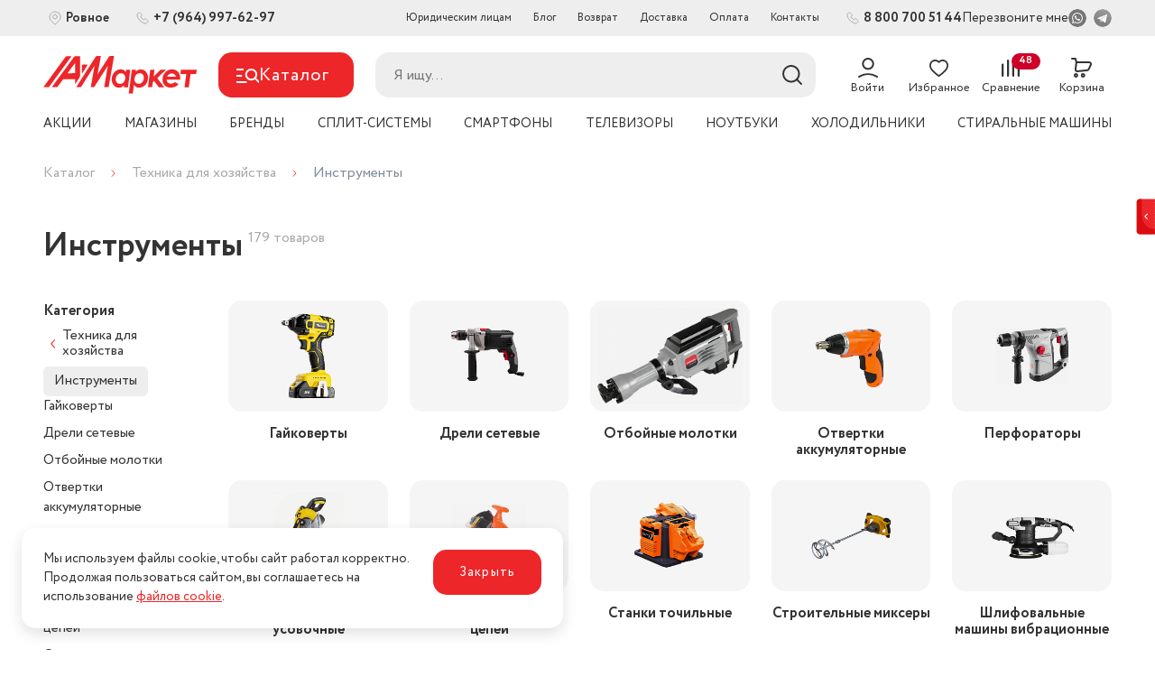

--- FILE ---
content_type: text/html; charset=utf-8
request_url: https://astmarket.com/catalog/instrumenty/
body_size: 42168
content:
<!doctype html>
<html data-n-head-ssr lang="ru" data-n-head="%7B%22lang%22:%7B%22ssr%22:%22ru%22%7D%7D">
  <head >
    <title>Инструменты - купить недорого в магазине АстМаркет</title><meta data-n-head="ssr" charset="utf-8" data-hid="charset"><meta data-n-head="ssr" name="viewport" content="width=device-width, initial-scale=1, maximum-scale=1.0, user-scalable=0, viewport-fit=cover"><meta data-n-head="ssr" data-hid="mobile-web-app-capable" name="mobile-web-app-capable" content="yes"><meta data-n-head="ssr" data-hid="apple-mobile-web-app-title" name="apple-mobile-web-app-title" content="АстМаркет"><meta data-n-head="ssr" data-hid="og:type" name="og:type" property="og:type" content="website"><meta data-n-head="ssr" data-hid="description" name="description" content="Инструменты: большой ассортимент товаров от разных производителей и интернет-магазинов ✔ Реальные отзывы, удобная доставка, гарантия лучших цен"><meta data-n-head="ssr" data-hid="keywords" name="keywords" content=""><meta data-n-head="ssr" data-hid="robots" name="robots" content=""><meta data-n-head="ssr" data-hid="og:description" name="og:description" property="og:description" content="Инструменты: большой ассортимент товаров от разных производителей и интернет-магазинов ✔ Реальные отзывы, удобная доставка, гарантия лучших цен"><meta data-n-head="ssr" data-hid="og:title" name="og:title" property="og:title" content="Инструменты - купить недорого в магазине АстМаркет"><meta data-n-head="ssr" data-hid="og:image" name="og:image" property="og:image" content="https://astmarket.com/upload/iblock/7c4/qfuhhhhijem5g61d1onx7r1qd8w581k3/d2b67e72_8f20_11ec_82bb_00155d7fac03.jpg"><meta data-n-head="ssr" data-hid="og:site_name" name="og:site_name" property="og:site_name" content="АстМаркет"><link data-n-head="ssr" rel="icon" type="image/x-icon" href="/favicon.ico"><link data-n-head="ssr" data-hid="shortcut-icon" rel="shortcut icon" href="/assets/icons/icon_64x64.849115.png"><link data-n-head="ssr" data-hid="apple-touch-icon" rel="apple-touch-icon" href="/assets/icons/icon_512x512.849115.png" sizes="512x512"><link data-n-head="ssr" rel="manifest" href="/assets/manifest.9f536731.json" data-hid="manifest"><link data-n-head="ssr" rel="canonical" data-hid="canonical" href="https://astmarket.com/catalog/instrumenty/"><link data-n-head="ssr" rel="stylesheet" data-hid="stylesheet" href="https://astmarket.com/api/config/css/"><style data-n-head="ssr">:root {--color-primary: #ed2629;--color-primary-hover: #e22527;--color-secondary: #cf0028;--color-secondary-hover: #c50026;--color-accent: #b7deff;--color-accent-hover: #aed3f3;--color-accent2: #f6f6f7;--color-accent2-hover: #eaeaeb;--color-error: #db1010;--color-error-hover: #d11010;--color-success: #33b062;--color-success-hover: #31a85e;--color-gray: #808d9a;--color-gray-hover: #7a8693;--color-grayLight: #f5f5f6;--color-grayLight-hover: #e9e9ea;--color-orange: #ff8970;--color-orange-hover: #f3836b;--color-google-font-family: PT Sans;}</style><script data-n-head="ssr" src="https://www.google.com/recaptcha/api.js?render=6Le83HMpAAAAAPOn49EfdCCiHppJmjmp09FGEAoF" async></script><script data-n-head="ssr" type="text/javascript">
    (function(m,e,t,r,i,k,a){m[i]=m[i]||function(){(m[i].a=m[i].a||[]).push(arguments)};
        m[i].l=1*new Date();k=e.createElement(t),a=e.getElementsByTagName(t)[0],k.async=1,k.src=r,a.parentNode.insertBefore(k,a)})
    (window, document, "script", "https://mc.yandex.ru/metrika/tag.js", "ym");

    ym(43792584, "init", {
        clickmap:true,
        trackLinks:true,
        accurateTrackBounce:true,
        webvisor:true,
        trackHash:true,
        ecommerce:"dataLayer"
    });
</script><script data-n-head="ssr" type="text/javascript">
var _tmr = window._tmr || (window._tmr = []);
_tmr.push({id: "3691259", type: "pageView", start: (new Date()).getTime()});
(function (d, w, id) {
  if (d.getElementById(id)) return;
  var ts = d.createElement("script"); ts.type = "text/javascript"; ts.async = true; ts.id = id;
  ts.src = "https://top-fwz1.mail.ru/js/code.js";
  var f = function () {var s = d.getElementsByTagName("script")[0]; s.parentNode.insertBefore(ts, s);};
  if (w.opera == "[object Opera]") { d.addEventListener("DOMContentLoaded", f, false); } else { f(); }
})(document, window, "tmr-code");
</script><script data-n-head="ssr" type="text/javascript">!function(){var t=document.createElement("script");t.type="text/javascript",t.async=!0,t.src="https://vk.com/js/api/openapi.js?169",t.onload=function(){VK.Retargeting.Init("VK-RTRG-1101406-3JMXs"),VK.Retargeting.Hit()},document.head.appendChild(t)}();</script><script data-n-head="ssr" type="text/javascript">!function(){var t=document.createElement("script");t.type="text/javascript",t.async=!0,t.src="https://vk.com/js/api/openapi.js?169",t.onload=function(){VK.Retargeting.Init("VK-RTRG-1106848-e3gGL"),VK.Retargeting.Hit()},document.head.appendChild(t)}();</script><script data-n-head="ssr">
(function(w, d, s, h, id) {
    w.roistatProjectId = id; w.roistatHost = h;
    var p = d.location.protocol == "https:" ? "https://" : "http://";
    var u = /^.*roistat_visit=[^;]+(.*)?$/.test(d.cookie) ? "/dist/module.js" : "/api/site/1.0/"+id+"/init?referrer="+encodeURIComponent(d.location.href);
    var js = d.createElement(s); js.charset="UTF-8"; js.async = 1; js.src = p+h+u; var js2 = d.getElementsByTagName(s)[0]; js2.parentNode.insertBefore(js, js2);
})(window, document, 'script', 'cloud.roistat.com', '2046f96d8d95544d1f21039c30a3f6b8');
</script><script data-n-head="ssr" type="application/ld+json">{"@context":"https://schema.org","@type":"Organization","url":"https://astmarket.com","logo":"https://astmarket.com/upload/astdesign.marketpro/0b6/5o5spx43pm8i4j76ep60qmzs0qwyzwur.svg"}</script><script data-n-head="ssr" type="application/ld+json">{"@context":"https://schema.org","@type":"BreadcrumbList","itemListElement":[{"@type":"ListItem","position":1,"name":"Каталог","item":"https://astmarket.com/catalog/"},{"@type":"ListItem","position":2,"name":"Техника для хозяйства","item":"https://astmarket.com/catalog/tekhnika-dlya-khozyaystva/"},{"@type":"ListItem","position":3,"name":"Инструменты","item":"https://astmarket.comnull"}]}</script><noscript data-n-head="ssr"><div><img src="https://mc.yandex.ru/watch/43792584" style="position:absolute; left:-9999px;" alt="" /></div></noscript><noscript data-n-head="ssr"><div><img src="https://top-fwz1.mail.ru/counter?id=3691259;js=na" style="position:absolute;left:-9999px;" alt="Top.Mail.Ru" /></div></noscript><link rel="preload" href="/assets/adf99f1.23.05.1.js" as="script"><link rel="preload" href="/assets/a54fbef.23.05.1.js" as="script"><link rel="preload" href="/assets/850aa54.23.05.1.js" as="script"><link rel="preload" href="/assets/b226572.23.05.1.js" as="script"><link rel="preload" href="/assets/05b6c0a.23.05.1.js" as="script"><link rel="preload" href="/assets/566e09d.23.05.1.js" as="script"><link rel="preload" href="/assets/eca3e86.23.05.1.js" as="script"><link rel="preload" href="/assets/36d8c7d.23.05.1.js" as="script"><link rel="preload" href="/assets/b63af06.23.05.1.js" as="script"><link rel="preload" href="/assets/0b25a78.23.05.1.js" as="script"><link rel="preload" href="/assets/e0c17a3.23.05.1.js" as="script"><link rel="preload" href="/assets/2c54da5.23.05.1.js" as="script"><link rel="preload" href="/assets/96a7041.23.05.1.js" as="script"><link rel="preload" href="/assets/75147ff.23.05.1.js" as="script"><link rel="preload" href="/assets/24661c3.23.05.1.js" as="script"><link rel="preload" href="/assets/00aa10a.23.05.1.js" as="script"><link rel="preload" href="/assets/5b97880.23.05.1.js" as="script"><link rel="preload" href="/assets/b58e6ea.23.05.1.js" as="script"><link rel="preload" href="/assets/86b1002.23.05.1.js" as="script"><style data-vue-ssr-id="04da9fdc:0 50952b11:0 30f54fa0:0 1efdff74:0 71ea6908:0 275ad9a0:0 cf9f0676:0 6197df1d:0 08007308:0 5c12ab50:0 1cbb127f:0 7760f76e:0 0984b058:0 6fccdc54:0 5c86b5e7:0 1bd60cce:0 195d92a5:0 67c3133e:0 64cfcb16:0 f7f9385a:0 6d0525ad:0 34de5379:0 5d42ac30:0 db9303f6:0 7282eba2:0 7ec524ca:0 1e759f05:0 fdd68cb6:0 bd723d94:0 d826f154:0 c86489ba:0 9cbdb244:0 7af44d56:0 78f052ec:0 32f1beae:0 00d73b29:0 6730ead4:0 9a4e4962:0 346fef75:0 6c7e55b0:0 38b6c60e:0 12918d0e:0 58a12062:0 7bc6067a:0 f37d9e84:0 197a54e0:0 e5333ce2:0">@font-face{font-display:swap;font-family:"Circe";font-style:normal;font-weight:100;src:url(/assets/fonts/CirceThin.abdcffd.eot);src:url(/assets/fonts/CirceThin.abdcffd.eot?#iefix) format("embedded-opentype"),url(/assets/fonts/CirceThin.abb3b6a.woff) format("woff"),url(/assets/fonts/CirceThin.0719098.ttf) format("truetype")}@font-face{font-display:swap;font-family:"Circe";font-style:normal;font-weight:300;src:url(/assets/fonts/CirceLight.b3cc0e7.eot);src:url(/assets/fonts/CirceLight.b3cc0e7.eot?#iefix) format("embedded-opentype"),url(/assets/fonts/CirceLight.3c3fa6f.woff) format("woff"),url(/assets/fonts/CirceLight.08467aa.ttf) format("truetype")}@font-face{font-display:swap;font-family:"Circe";font-style:normal;font-weight:400;src:url(/assets/fonts/CirceRegular.cb92908.eot);src:url(/assets/fonts/CirceRegular.cb92908.eot?#iefix) format("embedded-opentype"),url(/assets/fonts/CirceRegular.a5168fc.woff) format("woff"),url(/assets/fonts/CirceRegular.f80cf2f.ttf) format("truetype")}@font-face{font-display:swap;font-family:"Circe";font-style:normal;font-weight:700;src:url(/assets/fonts/CirceBold.88073c2.eot);src:url(/assets/fonts/CirceBold.88073c2.eot?#iefix) format("embedded-opentype"),url(/assets/fonts/CirceBold.fca9743.woff) format("woff"),url(/assets/fonts/CirceBold.d933271.ttf) format("truetype")}@font-face{font-display:swap;font-family:"Circe";font-style:normal;font-weight:800;src:url(/assets/fonts/CirceExtraBold.006820b.eot);src:url(/assets/fonts/CirceExtraBold.006820b.eot?#iefix) format("embedded-opentype"),url(/assets/fonts/CirceExtraBold.3606d5d.woff) format("woff"),url(/assets/fonts/CirceExtraBold.0770d27.ttf) format("truetype")}*,:after,:before{box-sizing:border-box}ol[class],ul[class]{list-style:none;padding:0}blockquote,body,dd,dl,figcaption,figure,h1,h2,h3,h4,li,ol[class],p,ul[class]{color:#333;margin:0}img{display:block;max-width:100%}article>*+*{margin-top:1em}button,input,select,textarea{color:#333;font:inherit;outline:0}input::-webkit-inner-spin-button,input::-webkit-outer-spin-button{-webkit-appearance:none;margin:0}input[type=search]::-webkit-search-cancel-button,input[type=search]::-webkit-search-decoration,input[type=search]::-webkit-search-results-button,input[type=search]::-webkit-search-results-decoration{-webkit-appearance:none}input[type=number]{-moz-appearance:textfield}body{font-family:"Circe",sans-serif;line-height:1.5;min-height:100vh;overflow-y:scroll;scroll-behavior:smooth;text-rendering:optimizeSpeed}a{color:var(--color-primary)}a:not([class]){-webkit-text-decoration-skip:ink;text-decoration-skip-ink:auto}h1{line-height:1.15;margin-bottom:24px}hr{border:0;border-bottom:1px solid #eaedef}h2,h3{line-height:1.25}
#nprogress{pointer-events:none}#nprogress .bar{background:#29d;position:fixed;z-index:1031;top:0;left:0;width:100%;height:2px}#nprogress .peg{display:block;position:absolute;right:0;width:100px;height:100%;box-shadow:0 0 10px #29d,0 0 5px #29d;opacity:1;transform:rotate(3deg) translateY(-4px)}#nprogress .spinner{display:block;position:fixed;z-index:1031;top:15px;right:15px}#nprogress .spinner-icon{width:18px;height:18px;box-sizing:border-box;border-color:#29d transparent transparent #29d;border-style:solid;border-width:2px;border-radius:50%;animation:nprogress-spinner .4s linear infinite}.nprogress-custom-parent{overflow:hidden;position:relative}.nprogress-custom-parent #nprogress .bar,.nprogress-custom-parent #nprogress .spinner{position:absolute}@keyframes nprogress-spinner{0%{transform:rotate(0deg)}to{transform:rotate(1turn)}}
@font-face{font-display:swap;font-family:"Circe";font-style:normal;font-weight:100;src:url(/assets/fonts/CirceThin.abdcffd.eot);src:url(/assets/fonts/CirceThin.abdcffd.eot?#iefix) format("embedded-opentype"),url(/assets/fonts/CirceThin.abb3b6a.woff) format("woff"),url(/assets/fonts/CirceThin.0719098.ttf) format("truetype")}@font-face{font-display:swap;font-family:"Circe";font-style:normal;font-weight:300;src:url(/assets/fonts/CirceLight.b3cc0e7.eot);src:url(/assets/fonts/CirceLight.b3cc0e7.eot?#iefix) format("embedded-opentype"),url(/assets/fonts/CirceLight.3c3fa6f.woff) format("woff"),url(/assets/fonts/CirceLight.08467aa.ttf) format("truetype")}@font-face{font-display:swap;font-family:"Circe";font-style:normal;font-weight:400;src:url(/assets/fonts/CirceRegular.cb92908.eot);src:url(/assets/fonts/CirceRegular.cb92908.eot?#iefix) format("embedded-opentype"),url(/assets/fonts/CirceRegular.a5168fc.woff) format("woff"),url(/assets/fonts/CirceRegular.f80cf2f.ttf) format("truetype")}@font-face{font-display:swap;font-family:"Circe";font-style:normal;font-weight:700;src:url(/assets/fonts/CirceBold.88073c2.eot);src:url(/assets/fonts/CirceBold.88073c2.eot?#iefix) format("embedded-opentype"),url(/assets/fonts/CirceBold.fca9743.woff) format("woff"),url(/assets/fonts/CirceBold.d933271.ttf) format("truetype")}@font-face{font-display:swap;font-family:"Circe";font-style:normal;font-weight:800;src:url(/assets/fonts/CirceExtraBold.006820b.eot);src:url(/assets/fonts/CirceExtraBold.006820b.eot?#iefix) format("embedded-opentype"),url(/assets/fonts/CirceExtraBold.3606d5d.woff) format("woff"),url(/assets/fonts/CirceExtraBold.0770d27.ttf) format("truetype")}.components-loading-loading-page-loading-ignsp{height:100%;width:100%;align-items:center;background:hsla(0,0%,100%,.8);display:flex;justify-content:center;left:0;position:fixed;top:0;z-index:1030}
@font-face{font-display:swap;font-family:"Circe";font-style:normal;font-weight:100;src:url(/assets/fonts/CirceThin.abdcffd.eot);src:url(/assets/fonts/CirceThin.abdcffd.eot?#iefix) format("embedded-opentype"),url(/assets/fonts/CirceThin.abb3b6a.woff) format("woff"),url(/assets/fonts/CirceThin.0719098.ttf) format("truetype")}@font-face{font-display:swap;font-family:"Circe";font-style:normal;font-weight:300;src:url(/assets/fonts/CirceLight.b3cc0e7.eot);src:url(/assets/fonts/CirceLight.b3cc0e7.eot?#iefix) format("embedded-opentype"),url(/assets/fonts/CirceLight.3c3fa6f.woff) format("woff"),url(/assets/fonts/CirceLight.08467aa.ttf) format("truetype")}@font-face{font-display:swap;font-family:"Circe";font-style:normal;font-weight:400;src:url(/assets/fonts/CirceRegular.cb92908.eot);src:url(/assets/fonts/CirceRegular.cb92908.eot?#iefix) format("embedded-opentype"),url(/assets/fonts/CirceRegular.a5168fc.woff) format("woff"),url(/assets/fonts/CirceRegular.f80cf2f.ttf) format("truetype")}@font-face{font-display:swap;font-family:"Circe";font-style:normal;font-weight:700;src:url(/assets/fonts/CirceBold.88073c2.eot);src:url(/assets/fonts/CirceBold.88073c2.eot?#iefix) format("embedded-opentype"),url(/assets/fonts/CirceBold.fca9743.woff) format("woff"),url(/assets/fonts/CirceBold.d933271.ttf) format("truetype")}@font-face{font-display:swap;font-family:"Circe";font-style:normal;font-weight:800;src:url(/assets/fonts/CirceExtraBold.006820b.eot);src:url(/assets/fonts/CirceExtraBold.006820b.eot?#iefix) format("embedded-opentype"),url(/assets/fonts/CirceExtraBold.3606d5d.woff) format("woff"),url(/assets/fonts/CirceExtraBold.0770d27.ttf) format("truetype")}.layouts-default-body-lzicg{min-width:1280px}.layouts-default-body-lzicg a:hover{color:var(--color-primary-hover)}.layouts-default-layout-blnje{display:flex;flex-direction:column;min-height:100vh}.layouts-default-nuxt-smagq{flex-grow:1}
@font-face{font-display:swap;font-family:"Circe";font-style:normal;font-weight:100;src:url(/assets/fonts/CirceThin.abdcffd.eot);src:url(/assets/fonts/CirceThin.abdcffd.eot?#iefix) format("embedded-opentype"),url(/assets/fonts/CirceThin.abb3b6a.woff) format("woff"),url(/assets/fonts/CirceThin.0719098.ttf) format("truetype")}@font-face{font-display:swap;font-family:"Circe";font-style:normal;font-weight:300;src:url(/assets/fonts/CirceLight.b3cc0e7.eot);src:url(/assets/fonts/CirceLight.b3cc0e7.eot?#iefix) format("embedded-opentype"),url(/assets/fonts/CirceLight.3c3fa6f.woff) format("woff"),url(/assets/fonts/CirceLight.08467aa.ttf) format("truetype")}@font-face{font-display:swap;font-family:"Circe";font-style:normal;font-weight:400;src:url(/assets/fonts/CirceRegular.cb92908.eot);src:url(/assets/fonts/CirceRegular.cb92908.eot?#iefix) format("embedded-opentype"),url(/assets/fonts/CirceRegular.a5168fc.woff) format("woff"),url(/assets/fonts/CirceRegular.f80cf2f.ttf) format("truetype")}@font-face{font-display:swap;font-family:"Circe";font-style:normal;font-weight:700;src:url(/assets/fonts/CirceBold.88073c2.eot);src:url(/assets/fonts/CirceBold.88073c2.eot?#iefix) format("embedded-opentype"),url(/assets/fonts/CirceBold.fca9743.woff) format("woff"),url(/assets/fonts/CirceBold.d933271.ttf) format("truetype")}@font-face{font-display:swap;font-family:"Circe";font-style:normal;font-weight:800;src:url(/assets/fonts/CirceExtraBold.006820b.eot);src:url(/assets/fonts/CirceExtraBold.006820b.eot?#iefix) format("embedded-opentype"),url(/assets/fonts/CirceExtraBold.3606d5d.woff) format("woff"),url(/assets/fonts/CirceExtraBold.0770d27.ttf) format("truetype")}.components-header-variants-header-variant-9-topLine-bouxi{background-color:#eee;height:40px}.components-header-variants-header-variant-9-header-bvvgw{margin-bottom:16px!important}.components-header-variants-header-variant-9-fullLine-vdbjd{height:160px;width:100%}.components-header-variants-header-variant-9-fullLine-vdbjd.components-header-variants-header-variant-9-fixed-pgdce{background:#fff;border-bottom:2px solid var(--color-grayLight);position:fixed;top:0;z-index:1030}.components-header-variants-header-variant-9-fullLineWrapper-bjnwp{height:160px;margin-bottom:4px}.components-header-variants-header-variant-9-fullLine-vdbjd.components-header-variants-header-variant-9-mobile-oolso,.components-header-variants-header-variant-9-fullLine-vdbjd.components-header-variants-header-variant-9-mobileWrapper-krtjw{height:126px}.components-header-variants-header-variant-9-fullLine-vdbjd .components-header-variants-header-variant-9-desktopMenu-tnniu{background:#fff;padding-bottom:8px;padding-top:4px}
@font-face{font-display:swap;font-family:"Circe";font-style:normal;font-weight:100;src:url(/assets/fonts/CirceThin.abdcffd.eot);src:url(/assets/fonts/CirceThin.abdcffd.eot?#iefix) format("embedded-opentype"),url(/assets/fonts/CirceThin.abb3b6a.woff) format("woff"),url(/assets/fonts/CirceThin.0719098.ttf) format("truetype")}@font-face{font-display:swap;font-family:"Circe";font-style:normal;font-weight:300;src:url(/assets/fonts/CirceLight.b3cc0e7.eot);src:url(/assets/fonts/CirceLight.b3cc0e7.eot?#iefix) format("embedded-opentype"),url(/assets/fonts/CirceLight.3c3fa6f.woff) format("woff"),url(/assets/fonts/CirceLight.08467aa.ttf) format("truetype")}@font-face{font-display:swap;font-family:"Circe";font-style:normal;font-weight:400;src:url(/assets/fonts/CirceRegular.cb92908.eot);src:url(/assets/fonts/CirceRegular.cb92908.eot?#iefix) format("embedded-opentype"),url(/assets/fonts/CirceRegular.a5168fc.woff) format("woff"),url(/assets/fonts/CirceRegular.f80cf2f.ttf) format("truetype")}@font-face{font-display:swap;font-family:"Circe";font-style:normal;font-weight:700;src:url(/assets/fonts/CirceBold.88073c2.eot);src:url(/assets/fonts/CirceBold.88073c2.eot?#iefix) format("embedded-opentype"),url(/assets/fonts/CirceBold.fca9743.woff) format("woff"),url(/assets/fonts/CirceBold.d933271.ttf) format("truetype")}@font-face{font-display:swap;font-family:"Circe";font-style:normal;font-weight:800;src:url(/assets/fonts/CirceExtraBold.006820b.eot);src:url(/assets/fonts/CirceExtraBold.006820b.eot?#iefix) format("embedded-opentype"),url(/assets/fonts/CirceExtraBold.3606d5d.woff) format("woff"),url(/assets/fonts/CirceExtraBold.0770d27.ttf) format("truetype")}.assets-scss-gridstyleGrid-container-bvvgh{margin:0 auto;max-width:1536px;padding:0 48px;width:100%}.assets-scss-gridstyleGrid-grid-vtfps{display:grid;grid-gap:24px;grid-template-columns:repeat(12,1fr)}.assets-scss-gridstyleGrid-col6-lphih{grid-column:span 6}.assets-scss-gridstyleGrid-col3-bbovp{grid-column:span 3}.assets-scss-gridstyleGrid-col4-bicgc{grid-column:span 4}.assets-scss-gridstyleGrid-col9-bpnhm{grid-column:span 9}.assets-scss-gridstyleGrid-col12-dggqy{grid-column:span 12}.assets-scss-gridstyleGrid-alignItemsStart-cpize{align-items:start}
@font-face{font-display:swap;font-family:"Circe";font-style:normal;font-weight:100;src:url(/assets/fonts/CirceThin.abdcffd.eot);src:url(/assets/fonts/CirceThin.abdcffd.eot?#iefix) format("embedded-opentype"),url(/assets/fonts/CirceThin.abb3b6a.woff) format("woff"),url(/assets/fonts/CirceThin.0719098.ttf) format("truetype")}@font-face{font-display:swap;font-family:"Circe";font-style:normal;font-weight:300;src:url(/assets/fonts/CirceLight.b3cc0e7.eot);src:url(/assets/fonts/CirceLight.b3cc0e7.eot?#iefix) format("embedded-opentype"),url(/assets/fonts/CirceLight.3c3fa6f.woff) format("woff"),url(/assets/fonts/CirceLight.08467aa.ttf) format("truetype")}@font-face{font-display:swap;font-family:"Circe";font-style:normal;font-weight:400;src:url(/assets/fonts/CirceRegular.cb92908.eot);src:url(/assets/fonts/CirceRegular.cb92908.eot?#iefix) format("embedded-opentype"),url(/assets/fonts/CirceRegular.a5168fc.woff) format("woff"),url(/assets/fonts/CirceRegular.f80cf2f.ttf) format("truetype")}@font-face{font-display:swap;font-family:"Circe";font-style:normal;font-weight:700;src:url(/assets/fonts/CirceBold.88073c2.eot);src:url(/assets/fonts/CirceBold.88073c2.eot?#iefix) format("embedded-opentype"),url(/assets/fonts/CirceBold.fca9743.woff) format("woff"),url(/assets/fonts/CirceBold.d933271.ttf) format("truetype")}@font-face{font-display:swap;font-family:"Circe";font-style:normal;font-weight:800;src:url(/assets/fonts/CirceExtraBold.006820b.eot);src:url(/assets/fonts/CirceExtraBold.006820b.eot?#iefix) format("embedded-opentype"),url(/assets/fonts/CirceExtraBold.3606d5d.woff) format("woff"),url(/assets/fonts/CirceExtraBold.0770d27.ttf) format("truetype")}.components-header-header-top-line-type-1-topLine-bbmkm{height:100%}.components-header-header-top-line-type-1-topLineInner-miroq{align-items:center;display:flex;height:100%;justify-content:space-between}.components-header-header-top-line-type-1-phone-bebhn{margin-left:24px}
@font-face{font-display:swap;font-family:"Circe";font-style:normal;font-weight:100;src:url(/assets/fonts/CirceThin.abdcffd.eot);src:url(/assets/fonts/CirceThin.abdcffd.eot?#iefix) format("embedded-opentype"),url(/assets/fonts/CirceThin.abb3b6a.woff) format("woff"),url(/assets/fonts/CirceThin.0719098.ttf) format("truetype")}@font-face{font-display:swap;font-family:"Circe";font-style:normal;font-weight:300;src:url(/assets/fonts/CirceLight.b3cc0e7.eot);src:url(/assets/fonts/CirceLight.b3cc0e7.eot?#iefix) format("embedded-opentype"),url(/assets/fonts/CirceLight.3c3fa6f.woff) format("woff"),url(/assets/fonts/CirceLight.08467aa.ttf) format("truetype")}@font-face{font-display:swap;font-family:"Circe";font-style:normal;font-weight:400;src:url(/assets/fonts/CirceRegular.cb92908.eot);src:url(/assets/fonts/CirceRegular.cb92908.eot?#iefix) format("embedded-opentype"),url(/assets/fonts/CirceRegular.a5168fc.woff) format("woff"),url(/assets/fonts/CirceRegular.f80cf2f.ttf) format("truetype")}@font-face{font-display:swap;font-family:"Circe";font-style:normal;font-weight:700;src:url(/assets/fonts/CirceBold.88073c2.eot);src:url(/assets/fonts/CirceBold.88073c2.eot?#iefix) format("embedded-opentype"),url(/assets/fonts/CirceBold.fca9743.woff) format("woff"),url(/assets/fonts/CirceBold.d933271.ttf) format("truetype")}@font-face{font-display:swap;font-family:"Circe";font-style:normal;font-weight:800;src:url(/assets/fonts/CirceExtraBold.006820b.eot);src:url(/assets/fonts/CirceExtraBold.006820b.eot?#iefix) format("embedded-opentype"),url(/assets/fonts/CirceExtraBold.3606d5d.woff) format("woff"),url(/assets/fonts/CirceExtraBold.0770d27.ttf) format("truetype")}.components-location-city-cityButton-bvbdw{align-items:center;cursor:pointer;display:flex;font-size:14px;font-weight:600;grid-gap:5px;gap:5px;padding-left:0!important;padding-right:0!important}.components-location-city-cityButton-bvbdw,.components-location-city-cityButton-bvbdw .components-location-city-icon-bgmln{transition:all .1s ease-in-out}.components-location-city-cityButton-bvbdw .components-location-city-icon-bgmln{height:25px;width:25px}.components-location-city-cityButton-bvbdw:hover{color:var(--color-primary)}.components-location-city-cityButton-bvbdw:hover .components-location-city-icon-bgmln{filter:brightness(.5)}.components-location-city-wrapper-bfknm{line-height:0}
@font-face{font-display:swap;font-family:"Circe";font-style:normal;font-weight:100;src:url(/assets/fonts/CirceThin.abdcffd.eot);src:url(/assets/fonts/CirceThin.abdcffd.eot?#iefix) format("embedded-opentype"),url(/assets/fonts/CirceThin.abb3b6a.woff) format("woff"),url(/assets/fonts/CirceThin.0719098.ttf) format("truetype")}@font-face{font-display:swap;font-family:"Circe";font-style:normal;font-weight:300;src:url(/assets/fonts/CirceLight.b3cc0e7.eot);src:url(/assets/fonts/CirceLight.b3cc0e7.eot?#iefix) format("embedded-opentype"),url(/assets/fonts/CirceLight.3c3fa6f.woff) format("woff"),url(/assets/fonts/CirceLight.08467aa.ttf) format("truetype")}@font-face{font-display:swap;font-family:"Circe";font-style:normal;font-weight:400;src:url(/assets/fonts/CirceRegular.cb92908.eot);src:url(/assets/fonts/CirceRegular.cb92908.eot?#iefix) format("embedded-opentype"),url(/assets/fonts/CirceRegular.a5168fc.woff) format("woff"),url(/assets/fonts/CirceRegular.f80cf2f.ttf) format("truetype")}@font-face{font-display:swap;font-family:"Circe";font-style:normal;font-weight:700;src:url(/assets/fonts/CirceBold.88073c2.eot);src:url(/assets/fonts/CirceBold.88073c2.eot?#iefix) format("embedded-opentype"),url(/assets/fonts/CirceBold.fca9743.woff) format("woff"),url(/assets/fonts/CirceBold.d933271.ttf) format("truetype")}@font-face{font-display:swap;font-family:"Circe";font-style:normal;font-weight:800;src:url(/assets/fonts/CirceExtraBold.006820b.eot);src:url(/assets/fonts/CirceExtraBold.006820b.eot?#iefix) format("embedded-opentype"),url(/assets/fonts/CirceExtraBold.3606d5d.woff) format("woff"),url(/assets/fonts/CirceExtraBold.0770d27.ttf) format("truetype")}.components-popup-popup-noScroll-qatqz{overflow:hidden!important}.components-popup-popup-overlay-ragii{transition:all .1s ease-in-out;align-items:center;background:rgba(0,0,0,.5);bottom:0;display:flex;justify-content:center;left:0;position:fixed;right:0;top:0;z-index:1040}.components-popup-popup-close-wzsfs{background:#fff!important;border-radius:50%;position:absolute;right:0;top:0;z-index:2}.components-popup-popup-window-bgdsx{transition:all .1s ease-in-out;background:#fff;position:relative}.components-popup-popup-window-bgdsx::-webkit-scrollbar{width:8px}.components-popup-popup-window-bgdsx::-webkit-scrollbar-track{background-color:transparent}.components-popup-popup-window-bgdsx::-webkit-scrollbar-thumb{background-color:#ddd;border-radius:4px}.components-popup-popup-window-bgdsx.components-popup-popup-mobile-mhumu{height:100%;width:100%;padding:16px}.components-popup-popup-window-bgdsx.components-popup-popup-desktop-gduyn{border-radius:15px;max-height:90vh;overflow:auto;padding:40px;width:600px}.components-popup-popup-enter-jxnft{background:transparent}.components-popup-popup-enter-jxnft .components-popup-popup-window-bgdsx{transform:scale(.75)}.components-popup-popup-exit-glchv{opacity:0}.components-popup-popup-exit-glchv .components-popup-popup-window-bgdsx{transform:scale(1.25)}.components-popup-popup-preloader-bgten{height:80px!important;width:80px!important}
@font-face{font-display:swap;font-family:"Circe";font-style:normal;font-weight:100;src:url(/assets/fonts/CirceThin.abdcffd.eot);src:url(/assets/fonts/CirceThin.abdcffd.eot?#iefix) format("embedded-opentype"),url(/assets/fonts/CirceThin.abb3b6a.woff) format("woff"),url(/assets/fonts/CirceThin.0719098.ttf) format("truetype")}@font-face{font-display:swap;font-family:"Circe";font-style:normal;font-weight:300;src:url(/assets/fonts/CirceLight.b3cc0e7.eot);src:url(/assets/fonts/CirceLight.b3cc0e7.eot?#iefix) format("embedded-opentype"),url(/assets/fonts/CirceLight.3c3fa6f.woff) format("woff"),url(/assets/fonts/CirceLight.08467aa.ttf) format("truetype")}@font-face{font-display:swap;font-family:"Circe";font-style:normal;font-weight:400;src:url(/assets/fonts/CirceRegular.cb92908.eot);src:url(/assets/fonts/CirceRegular.cb92908.eot?#iefix) format("embedded-opentype"),url(/assets/fonts/CirceRegular.a5168fc.woff) format("woff"),url(/assets/fonts/CirceRegular.f80cf2f.ttf) format("truetype")}@font-face{font-display:swap;font-family:"Circe";font-style:normal;font-weight:700;src:url(/assets/fonts/CirceBold.88073c2.eot);src:url(/assets/fonts/CirceBold.88073c2.eot?#iefix) format("embedded-opentype"),url(/assets/fonts/CirceBold.fca9743.woff) format("woff"),url(/assets/fonts/CirceBold.d933271.ttf) format("truetype")}@font-face{font-display:swap;font-family:"Circe";font-style:normal;font-weight:800;src:url(/assets/fonts/CirceExtraBold.006820b.eot);src:url(/assets/fonts/CirceExtraBold.006820b.eot?#iefix) format("embedded-opentype"),url(/assets/fonts/CirceExtraBold.3606d5d.woff) format("woff"),url(/assets/fonts/CirceExtraBold.0770d27.ttf) format("truetype")}.components-images-image-imageWrapper-bnjvz{height:100%;width:100%;align-items:center;display:flex;justify-content:center;line-height:0}.components-images-image-imageWrapper-bnjvz.components-images-image-absolute-muwqw{position:absolute}.components-images-image-imageWrapper-bnjvz.components-images-image-cover-xlynn{position:relative}.components-images-image-image-btleq{height:auto;width:100%;max-height:100%;max-width:100%;-o-object-fit:contain;object-fit:contain}.components-images-image-image-btleq.components-images-image-canZoom-baftj{background:#fff}.components-images-image-image-btleq.components-images-image-multiply-bkail{mix-blend-mode:multiply}.components-images-image-image-btleq.components-images-image-cover-xlynn{height:100%;width:100%;left:0;-o-object-fit:cover;object-fit:cover;position:absolute;top:0}.components-images-image-zoomOnHover-oiszz{overflow:hidden;position:relative}.components-images-image-zoomOnHover-oiszz .components-images-image-normal-blolh{width:100%}.components-images-image-zoomOnHover-oiszz .components-images-image-zoom-bctrv{background:#fff;max-width:none;opacity:0;position:absolute;transform-origin:top left}.components-images-image-zoomOnHover-oiszz.components-images-image-zoomed-bcchq .components-images-image-zoom-bctrv{opacity:1}.components-images-image-zoomOnHover-oiszz.components-images-image-zoomed-bcchq .components-images-image-normal-blolh{opacity:0}
@font-face{font-display:swap;font-family:"Circe";font-style:normal;font-weight:100;src:url(/assets/fonts/CirceThin.abdcffd.eot);src:url(/assets/fonts/CirceThin.abdcffd.eot?#iefix) format("embedded-opentype"),url(/assets/fonts/CirceThin.abb3b6a.woff) format("woff"),url(/assets/fonts/CirceThin.0719098.ttf) format("truetype")}@font-face{font-display:swap;font-family:"Circe";font-style:normal;font-weight:300;src:url(/assets/fonts/CirceLight.b3cc0e7.eot);src:url(/assets/fonts/CirceLight.b3cc0e7.eot?#iefix) format("embedded-opentype"),url(/assets/fonts/CirceLight.3c3fa6f.woff) format("woff"),url(/assets/fonts/CirceLight.08467aa.ttf) format("truetype")}@font-face{font-display:swap;font-family:"Circe";font-style:normal;font-weight:400;src:url(/assets/fonts/CirceRegular.cb92908.eot);src:url(/assets/fonts/CirceRegular.cb92908.eot?#iefix) format("embedded-opentype"),url(/assets/fonts/CirceRegular.a5168fc.woff) format("woff"),url(/assets/fonts/CirceRegular.f80cf2f.ttf) format("truetype")}@font-face{font-display:swap;font-family:"Circe";font-style:normal;font-weight:700;src:url(/assets/fonts/CirceBold.88073c2.eot);src:url(/assets/fonts/CirceBold.88073c2.eot?#iefix) format("embedded-opentype"),url(/assets/fonts/CirceBold.fca9743.woff) format("woff"),url(/assets/fonts/CirceBold.d933271.ttf) format("truetype")}@font-face{font-display:swap;font-family:"Circe";font-style:normal;font-weight:800;src:url(/assets/fonts/CirceExtraBold.006820b.eot);src:url(/assets/fonts/CirceExtraBold.006820b.eot?#iefix) format("embedded-opentype"),url(/assets/fonts/CirceExtraBold.3606d5d.woff) format("woff"),url(/assets/fonts/CirceExtraBold.0770d27.ttf) format("truetype")}.components-header-quick-access-menu-menuContent-bfkew{margin-left:auto}.components-header-quick-access-menu-link-yeymp,.components-header-quick-access-menu-menuContent-bfkew{align-items:center;display:flex}.components-header-quick-access-menu-link-yeymp{height:20px;width:auto;border-radius:8px;color:#333;font-size:12px;padding:0 12px;text-decoration:none}.components-header-quick-access-menu-link-yeymp.nuxt-link-active,.components-header-quick-access-menu-link-yeymp:hover{color:var(--color-primary-hover)}.components-header-quick-access-menu-link-yeymp.components-header-quick-access-menu-accent-dbcfp{background:var(--color-accent);color:#333}.components-header-quick-access-menu-link-yeymp.components-header-quick-access-menu-accent-dbcfp:hover{background:var(--color-accent-hover)}.components-header-quick-access-menu-link-yeymp:last-child{padding-right:0}.components-header-quick-access-menu-link-yeymp:first-child{padding-left:0}
@font-face{font-display:swap;font-family:"Circe";font-style:normal;font-weight:100;src:url(/assets/fonts/CirceThin.abdcffd.eot);src:url(/assets/fonts/CirceThin.abdcffd.eot?#iefix) format("embedded-opentype"),url(/assets/fonts/CirceThin.abb3b6a.woff) format("woff"),url(/assets/fonts/CirceThin.0719098.ttf) format("truetype")}@font-face{font-display:swap;font-family:"Circe";font-style:normal;font-weight:300;src:url(/assets/fonts/CirceLight.b3cc0e7.eot);src:url(/assets/fonts/CirceLight.b3cc0e7.eot?#iefix) format("embedded-opentype"),url(/assets/fonts/CirceLight.3c3fa6f.woff) format("woff"),url(/assets/fonts/CirceLight.08467aa.ttf) format("truetype")}@font-face{font-display:swap;font-family:"Circe";font-style:normal;font-weight:400;src:url(/assets/fonts/CirceRegular.cb92908.eot);src:url(/assets/fonts/CirceRegular.cb92908.eot?#iefix) format("embedded-opentype"),url(/assets/fonts/CirceRegular.a5168fc.woff) format("woff"),url(/assets/fonts/CirceRegular.f80cf2f.ttf) format("truetype")}@font-face{font-display:swap;font-family:"Circe";font-style:normal;font-weight:700;src:url(/assets/fonts/CirceBold.88073c2.eot);src:url(/assets/fonts/CirceBold.88073c2.eot?#iefix) format("embedded-opentype"),url(/assets/fonts/CirceBold.fca9743.woff) format("woff"),url(/assets/fonts/CirceBold.d933271.ttf) format("truetype")}@font-face{font-display:swap;font-family:"Circe";font-style:normal;font-weight:800;src:url(/assets/fonts/CirceExtraBold.006820b.eot);src:url(/assets/fonts/CirceExtraBold.006820b.eot?#iefix) format("embedded-opentype"),url(/assets/fonts/CirceExtraBold.3606d5d.woff) format("woff"),url(/assets/fonts/CirceExtraBold.0770d27.ttf) format("truetype")}.assets-scss-spacerstyleSpacer-mb0-bhrvw{margin-bottom:0!important}.assets-scss-spacerstyleSpacer-mb2-bzokc{margin-bottom:2px!important}.assets-scss-spacerstyleSpacer-mb4-bzyoi{margin-bottom:4px!important}.assets-scss-spacerstyleSpacer-mb8-bmjev{margin-bottom:8px!important}.assets-scss-spacerstyleSpacer-mb12-qlelw{margin-bottom:12px!important}.assets-scss-spacerstyleSpacer-mb16-jzjpl{margin-bottom:16px!important}.assets-scss-spacerstyleSpacer-mb20-fylsu{margin-bottom:20px!important}.assets-scss-spacerstyleSpacer-mb24-ikmgf{margin-bottom:24px!important}.assets-scss-spacerstyleSpacer-mb28-bjnju{margin-bottom:28px!important}.assets-scss-spacerstyleSpacer-mb32-rgytc{margin-bottom:32px!important}.assets-scss-spacerstyleSpacer-mb36-bseel{margin-bottom:36px!important}.assets-scss-spacerstyleSpacer-mb40-ddqxi{margin-bottom:40px!important}.assets-scss-spacerstyleSpacer-mb44-bssbq{margin-bottom:44px!important}.assets-scss-spacerstyleSpacer-mb48-eaiiq{margin-bottom:48px!important}.assets-scss-spacerstyleSpacer-mb96-nbael{margin-bottom:96px!important}.assets-scss-spacerstyleSpacer-mbGutter-pifhg{margin-bottom:24px!important}.assets-scss-spacerstyleSpacer-mbGutter2-bawyq{margin-bottom:48px!important}
@font-face{font-display:swap;font-family:"Circe";font-style:normal;font-weight:100;src:url(/assets/fonts/CirceThin.abdcffd.eot);src:url(/assets/fonts/CirceThin.abdcffd.eot?#iefix) format("embedded-opentype"),url(/assets/fonts/CirceThin.abb3b6a.woff) format("woff"),url(/assets/fonts/CirceThin.0719098.ttf) format("truetype")}@font-face{font-display:swap;font-family:"Circe";font-style:normal;font-weight:300;src:url(/assets/fonts/CirceLight.b3cc0e7.eot);src:url(/assets/fonts/CirceLight.b3cc0e7.eot?#iefix) format("embedded-opentype"),url(/assets/fonts/CirceLight.3c3fa6f.woff) format("woff"),url(/assets/fonts/CirceLight.08467aa.ttf) format("truetype")}@font-face{font-display:swap;font-family:"Circe";font-style:normal;font-weight:400;src:url(/assets/fonts/CirceRegular.cb92908.eot);src:url(/assets/fonts/CirceRegular.cb92908.eot?#iefix) format("embedded-opentype"),url(/assets/fonts/CirceRegular.a5168fc.woff) format("woff"),url(/assets/fonts/CirceRegular.f80cf2f.ttf) format("truetype")}@font-face{font-display:swap;font-family:"Circe";font-style:normal;font-weight:700;src:url(/assets/fonts/CirceBold.88073c2.eot);src:url(/assets/fonts/CirceBold.88073c2.eot?#iefix) format("embedded-opentype"),url(/assets/fonts/CirceBold.fca9743.woff) format("woff"),url(/assets/fonts/CirceBold.d933271.ttf) format("truetype")}@font-face{font-display:swap;font-family:"Circe";font-style:normal;font-weight:800;src:url(/assets/fonts/CirceExtraBold.006820b.eot);src:url(/assets/fonts/CirceExtraBold.006820b.eot?#iefix) format("embedded-opentype"),url(/assets/fonts/CirceExtraBold.3606d5d.woff) format("woff"),url(/assets/fonts/CirceExtraBold.0770d27.ttf) format("truetype")}.components-header-header-main-line-type-1-wrapper-bluul{height:86px}.components-header-header-main-line-type-1-mainLine-biugh{display:flex;height:66px;padding:8px 0;position:relative}.components-header-header-main-line-type-1-mainLineWrapper-jjfae{align-items:center;display:flex;height:86px;width:100%}.components-header-header-main-line-type-1-logo-xrezf{height:50px;width:170px;margin-right:24px}.components-header-header-main-line-type-1-catalogButton-bcglk{height:100%!important;margin-right:24px;padding:0 20px!important;width:150px}.components-header-header-main-line-type-1-catalogButtonIcon-baoby{height:25px;width:25px}.components-header-header-main-line-type-1-catalogButtonInner-cbvuf{align-items:center;display:flex;font-size:20px;font-weight:500;grid-gap:10px;gap:10px;padding-top:2px}.components-header-header-main-line-type-1-quickSearch-ebzqi{flex:1 0 0;height:100%;margin-right:24px}.components-header-header-main-line-type-1-menuCatalog-vrqnw{transition:all .1s ease-in-out;left:50%;margin-left:-50vw;position:absolute;top:100%;width:100vw}.components-header-header-main-line-type-1-enterCatalogMenu-ucgpo{opacity:0;transform:translateY(8px)}
@font-face{font-display:swap;font-family:"Circe";font-style:normal;font-weight:100;src:url(/assets/fonts/CirceThin.abdcffd.eot);src:url(/assets/fonts/CirceThin.abdcffd.eot?#iefix) format("embedded-opentype"),url(/assets/fonts/CirceThin.abb3b6a.woff) format("woff"),url(/assets/fonts/CirceThin.0719098.ttf) format("truetype")}@font-face{font-display:swap;font-family:"Circe";font-style:normal;font-weight:300;src:url(/assets/fonts/CirceLight.b3cc0e7.eot);src:url(/assets/fonts/CirceLight.b3cc0e7.eot?#iefix) format("embedded-opentype"),url(/assets/fonts/CirceLight.3c3fa6f.woff) format("woff"),url(/assets/fonts/CirceLight.08467aa.ttf) format("truetype")}@font-face{font-display:swap;font-family:"Circe";font-style:normal;font-weight:400;src:url(/assets/fonts/CirceRegular.cb92908.eot);src:url(/assets/fonts/CirceRegular.cb92908.eot?#iefix) format("embedded-opentype"),url(/assets/fonts/CirceRegular.a5168fc.woff) format("woff"),url(/assets/fonts/CirceRegular.f80cf2f.ttf) format("truetype")}@font-face{font-display:swap;font-family:"Circe";font-style:normal;font-weight:700;src:url(/assets/fonts/CirceBold.88073c2.eot);src:url(/assets/fonts/CirceBold.88073c2.eot?#iefix) format("embedded-opentype"),url(/assets/fonts/CirceBold.fca9743.woff) format("woff"),url(/assets/fonts/CirceBold.d933271.ttf) format("truetype")}@font-face{font-display:swap;font-family:"Circe";font-style:normal;font-weight:800;src:url(/assets/fonts/CirceExtraBold.006820b.eot);src:url(/assets/fonts/CirceExtraBold.006820b.eot?#iefix) format("embedded-opentype"),url(/assets/fonts/CirceExtraBold.3606d5d.woff) format("woff"),url(/assets/fonts/CirceExtraBold.0770d27.ttf) format("truetype")}.components-header-header-main-line-type-1styleGrid-container-brkeh{margin:0 auto;max-width:1536px;padding:0 48px;width:100%}.components-header-header-main-line-type-1styleGrid-grid-bbbnr{display:grid;grid-gap:24px;grid-template-columns:repeat(12,1fr)}.components-header-header-main-line-type-1styleGrid-col6-bygkm{grid-column:span 6}.components-header-header-main-line-type-1styleGrid-col3-bidlc{grid-column:span 3}.components-header-header-main-line-type-1styleGrid-col4-bqxcj{grid-column:span 4}.components-header-header-main-line-type-1styleGrid-col9-nturu{grid-column:span 9}.components-header-header-main-line-type-1styleGrid-col12-zlugp{grid-column:span 12}.components-header-header-main-line-type-1styleGrid-alignItemsStart-zprnk{align-items:start}
@font-face{font-display:swap;font-family:"Circe";font-style:normal;font-weight:100;src:url(/assets/fonts/CirceThin.abdcffd.eot);src:url(/assets/fonts/CirceThin.abdcffd.eot?#iefix) format("embedded-opentype"),url(/assets/fonts/CirceThin.abb3b6a.woff) format("woff"),url(/assets/fonts/CirceThin.0719098.ttf) format("truetype")}@font-face{font-display:swap;font-family:"Circe";font-style:normal;font-weight:300;src:url(/assets/fonts/CirceLight.b3cc0e7.eot);src:url(/assets/fonts/CirceLight.b3cc0e7.eot?#iefix) format("embedded-opentype"),url(/assets/fonts/CirceLight.3c3fa6f.woff) format("woff"),url(/assets/fonts/CirceLight.08467aa.ttf) format("truetype")}@font-face{font-display:swap;font-family:"Circe";font-style:normal;font-weight:400;src:url(/assets/fonts/CirceRegular.cb92908.eot);src:url(/assets/fonts/CirceRegular.cb92908.eot?#iefix) format("embedded-opentype"),url(/assets/fonts/CirceRegular.a5168fc.woff) format("woff"),url(/assets/fonts/CirceRegular.f80cf2f.ttf) format("truetype")}@font-face{font-display:swap;font-family:"Circe";font-style:normal;font-weight:700;src:url(/assets/fonts/CirceBold.88073c2.eot);src:url(/assets/fonts/CirceBold.88073c2.eot?#iefix) format("embedded-opentype"),url(/assets/fonts/CirceBold.fca9743.woff) format("woff"),url(/assets/fonts/CirceBold.d933271.ttf) format("truetype")}@font-face{font-display:swap;font-family:"Circe";font-style:normal;font-weight:800;src:url(/assets/fonts/CirceExtraBold.006820b.eot);src:url(/assets/fonts/CirceExtraBold.006820b.eot?#iefix) format("embedded-opentype"),url(/assets/fonts/CirceExtraBold.3606d5d.woff) format("woff"),url(/assets/fonts/CirceExtraBold.0770d27.ttf) format("truetype")}.components-logo-logo-logo-ccvwx{display:inline-block}.components-logo-logo-img-bteqg,.components-logo-logo-logo-ccvwx{height:100%}.components-logo-logo-img-bteqg{width:auto}
@font-face{font-display:swap;font-family:"Circe";font-style:normal;font-weight:100;src:url(/assets/fonts/CirceThin.abdcffd.eot);src:url(/assets/fonts/CirceThin.abdcffd.eot?#iefix) format("embedded-opentype"),url(/assets/fonts/CirceThin.abb3b6a.woff) format("woff"),url(/assets/fonts/CirceThin.0719098.ttf) format("truetype")}@font-face{font-display:swap;font-family:"Circe";font-style:normal;font-weight:300;src:url(/assets/fonts/CirceLight.b3cc0e7.eot);src:url(/assets/fonts/CirceLight.b3cc0e7.eot?#iefix) format("embedded-opentype"),url(/assets/fonts/CirceLight.3c3fa6f.woff) format("woff"),url(/assets/fonts/CirceLight.08467aa.ttf) format("truetype")}@font-face{font-display:swap;font-family:"Circe";font-style:normal;font-weight:400;src:url(/assets/fonts/CirceRegular.cb92908.eot);src:url(/assets/fonts/CirceRegular.cb92908.eot?#iefix) format("embedded-opentype"),url(/assets/fonts/CirceRegular.a5168fc.woff) format("woff"),url(/assets/fonts/CirceRegular.f80cf2f.ttf) format("truetype")}@font-face{font-display:swap;font-family:"Circe";font-style:normal;font-weight:700;src:url(/assets/fonts/CirceBold.88073c2.eot);src:url(/assets/fonts/CirceBold.88073c2.eot?#iefix) format("embedded-opentype"),url(/assets/fonts/CirceBold.fca9743.woff) format("woff"),url(/assets/fonts/CirceBold.d933271.ttf) format("truetype")}@font-face{font-display:swap;font-family:"Circe";font-style:normal;font-weight:800;src:url(/assets/fonts/CirceExtraBold.006820b.eot);src:url(/assets/fonts/CirceExtraBold.006820b.eot?#iefix) format("embedded-opentype"),url(/assets/fonts/CirceExtraBold.3606d5d.woff) format("woff"),url(/assets/fonts/CirceExtraBold.0770d27.ttf) format("truetype")}.components-form-button-wrapper-fsday{align-items:center;border:none;border-radius:15px;cursor:pointer;display:inline-flex;font-size:14px;font-weight:500;height:50px;letter-spacing:.075em;min-width:64px;outline:none;padding:0 24px}.components-form-button-wrapper-fsday.components-form-button-default-lukmo{background:var(--color-primary);color:#fff}.components-form-button-wrapper-fsday.components-form-button-default-lukmo:hover{background:var(--color-primary-hover)}.components-form-button-wrapper-fsday.components-form-button-gray-cdfyb{background:var(--color-gray);color:#fff}.components-form-button-wrapper-fsday.components-form-button-gray-cdfyb:hover{background:var(--color-gray-hover)}.components-form-button-wrapper-fsday.components-form-button-grayLight-bpxnv{background:var(--color-grayLight);color:#333}.components-form-button-wrapper-fsday.components-form-button-grayLight-bpxnv:hover{background:var(--color-grayLight-hover)}.components-form-button-wrapper-fsday.components-form-button-outlinePrimary-baskb{background:#fff;border:2px solid;color:var(--color-primary)}.components-form-button-wrapper-fsday.components-form-button-outlinePrimary-baskb:hover{color:var(--color-primary-hover)}.components-form-button-wrapper-fsday.components-form-button-outlineSecondary-kwhaa{background:#fff;border:2px solid;color:var(--color-secondary)}.components-form-button-wrapper-fsday.components-form-button-outlineSecondary-kwhaa:hover{background:#fff;color:var(--color-secondary-hover)}.components-form-button-wrapper-fsday.components-form-button-block-elgpz{justify-content:center;width:100%}.components-form-button-wrapper-fsday.components-form-button-success-bihgv{background:var(--color-success)}.components-form-button-wrapper-fsday.components-form-button-success-bihgv:hover{background:var(--color-success-hover)}.components-form-button-icon-cjsbn{margin-right:4px}.components-form-button-loadingWrapper-xbqug{display:flex;justify-content:center;width:100%}
@font-face{font-display:swap;font-family:"Circe";font-style:normal;font-weight:100;src:url(/assets/fonts/CirceThin.abdcffd.eot);src:url(/assets/fonts/CirceThin.abdcffd.eot?#iefix) format("embedded-opentype"),url(/assets/fonts/CirceThin.abb3b6a.woff) format("woff"),url(/assets/fonts/CirceThin.0719098.ttf) format("truetype")}@font-face{font-display:swap;font-family:"Circe";font-style:normal;font-weight:300;src:url(/assets/fonts/CirceLight.b3cc0e7.eot);src:url(/assets/fonts/CirceLight.b3cc0e7.eot?#iefix) format("embedded-opentype"),url(/assets/fonts/CirceLight.3c3fa6f.woff) format("woff"),url(/assets/fonts/CirceLight.08467aa.ttf) format("truetype")}@font-face{font-display:swap;font-family:"Circe";font-style:normal;font-weight:400;src:url(/assets/fonts/CirceRegular.cb92908.eot);src:url(/assets/fonts/CirceRegular.cb92908.eot?#iefix) format("embedded-opentype"),url(/assets/fonts/CirceRegular.a5168fc.woff) format("woff"),url(/assets/fonts/CirceRegular.f80cf2f.ttf) format("truetype")}@font-face{font-display:swap;font-family:"Circe";font-style:normal;font-weight:700;src:url(/assets/fonts/CirceBold.88073c2.eot);src:url(/assets/fonts/CirceBold.88073c2.eot?#iefix) format("embedded-opentype"),url(/assets/fonts/CirceBold.fca9743.woff) format("woff"),url(/assets/fonts/CirceBold.d933271.ttf) format("truetype")}@font-face{font-display:swap;font-family:"Circe";font-style:normal;font-weight:800;src:url(/assets/fonts/CirceExtraBold.006820b.eot);src:url(/assets/fonts/CirceExtraBold.006820b.eot?#iefix) format("embedded-opentype"),url(/assets/fonts/CirceExtraBold.3606d5d.woff) format("woff"),url(/assets/fonts/CirceExtraBold.0770d27.ttf) format("truetype")}.components-header-quick-search-form-nxgkn{background-color:#eee;border-radius:15px;display:flex;height:100%;position:relative;z-index:4}.components-header-quick-search-form-nxgkn:hover{background:#f0f0f0}.components-header-quick-search-suggest-juthz{z-index:3}.components-header-quick-search-input-hyrmo{width:100%;background-color:transparent;padding:0 20px}.components-header-quick-search-button-belwr,.components-header-quick-search-input-hyrmo{height:100%;border:0;outline:0}.components-header-quick-search-button-belwr{width:60px;align-items:center;background:transparent;color:#333;cursor:pointer;display:flex;justify-content:center;padding:0}.components-header-quick-search-button-belwr .components-header-quick-search-icon-zntmx{height:25px;width:25px}.components-header-quick-search-button-belwr:hover .components-header-quick-search-icon-zntmx{filter:invert(.7) sepia(1) hue-rotate(300deg) saturate(120) brightness(.95)}.components-header-quick-search-searchWrapper-pdshw{position:relative}.components-header-quick-search-enterSuggestWrapper-dllvx{opacity:0;transform:translateY(8px)}.components-header-quick-search-cancelSearchButton-bugsa{height:50px!important;width:30px!important;color:rgba(var(--color-primary),.35)!important;position:absolute;right:60px;top:0}.components-header-quick-search-cancelSearchButton-bugsa:hover{color:rgba(var(--color-primary),.5)!important}
@font-face{font-display:swap;font-family:"Circe";font-style:normal;font-weight:100;src:url(/assets/fonts/CirceThin.abdcffd.eot);src:url(/assets/fonts/CirceThin.abdcffd.eot?#iefix) format("embedded-opentype"),url(/assets/fonts/CirceThin.abb3b6a.woff) format("woff"),url(/assets/fonts/CirceThin.0719098.ttf) format("truetype")}@font-face{font-display:swap;font-family:"Circe";font-style:normal;font-weight:300;src:url(/assets/fonts/CirceLight.b3cc0e7.eot);src:url(/assets/fonts/CirceLight.b3cc0e7.eot?#iefix) format("embedded-opentype"),url(/assets/fonts/CirceLight.3c3fa6f.woff) format("woff"),url(/assets/fonts/CirceLight.08467aa.ttf) format("truetype")}@font-face{font-display:swap;font-family:"Circe";font-style:normal;font-weight:400;src:url(/assets/fonts/CirceRegular.cb92908.eot);src:url(/assets/fonts/CirceRegular.cb92908.eot?#iefix) format("embedded-opentype"),url(/assets/fonts/CirceRegular.a5168fc.woff) format("woff"),url(/assets/fonts/CirceRegular.f80cf2f.ttf) format("truetype")}@font-face{font-display:swap;font-family:"Circe";font-style:normal;font-weight:700;src:url(/assets/fonts/CirceBold.88073c2.eot);src:url(/assets/fonts/CirceBold.88073c2.eot?#iefix) format("embedded-opentype"),url(/assets/fonts/CirceBold.fca9743.woff) format("woff"),url(/assets/fonts/CirceBold.d933271.ttf) format("truetype")}@font-face{font-display:swap;font-family:"Circe";font-style:normal;font-weight:800;src:url(/assets/fonts/CirceExtraBold.006820b.eot);src:url(/assets/fonts/CirceExtraBold.006820b.eot?#iefix) format("embedded-opentype"),url(/assets/fonts/CirceExtraBold.3606d5d.woff) format("woff"),url(/assets/fonts/CirceExtraBold.0770d27.ttf) format("truetype")}.components-header-menu-user-menuUser-bvnlg{display:grid;grid-gap:12px;grid-row-gap:0;grid-template-columns:repeat(4,1fr)}.components-header-menu-user-item-loant,.components-header-menu-user-menuUser-bvnlg{align-items:center}.components-header-menu-user-item-loant{color:#333;cursor:pointer;display:flex;flex-direction:column;line-height:1;text-decoration:none}.components-header-menu-user-item-loant .components-header-menu-user-icon-eavsn{height:25px;width:25px}.components-header-menu-user-item-loant:hover{color:var(--color-primary-hover)}.components-header-menu-user-item-loant:hover .components-header-menu-user-icon-eavsn{filter:invert(.7) sepia(1) hue-rotate(300deg) saturate(120) brightness(.95)}.components-header-menu-user-itemTitle-njknj{font-size:13px;margin-top:3px;text-decoration:none}.components-header-menu-user-menu-jgwum{width:200px}.components-header-menu-user-menuItem-xiedj{background:#fff;color:#333;cursor:pointer;display:block;font-size:13px;line-height:1;padding:12px 16px;text-decoration:none}.components-header-menu-user-menuItem-xiedj:hover{background:rgba(var(--color-primary),.05);color:inherit}.components-header-menu-user-preloader-xkhji{height:64px!important;width:64px!important}.components-header-menu-user-preloaderWrapper-znvpw{display:flex;justify-content:center}
.fade-enter-active[data-v-015e5f6f],.fade-leave-active[data-v-015e5f6f]{transition:opacity .3s}.fade-enter[data-v-015e5f6f],.fade-leave-to[data-v-015e5f6f]{opacity:0}
@font-face{font-display:swap;font-family:"Circe";font-style:normal;font-weight:100;src:url(/assets/fonts/CirceThin.abdcffd.eot);src:url(/assets/fonts/CirceThin.abdcffd.eot?#iefix) format("embedded-opentype"),url(/assets/fonts/CirceThin.abb3b6a.woff) format("woff"),url(/assets/fonts/CirceThin.0719098.ttf) format("truetype")}@font-face{font-display:swap;font-family:"Circe";font-style:normal;font-weight:300;src:url(/assets/fonts/CirceLight.b3cc0e7.eot);src:url(/assets/fonts/CirceLight.b3cc0e7.eot?#iefix) format("embedded-opentype"),url(/assets/fonts/CirceLight.3c3fa6f.woff) format("woff"),url(/assets/fonts/CirceLight.08467aa.ttf) format("truetype")}@font-face{font-display:swap;font-family:"Circe";font-style:normal;font-weight:400;src:url(/assets/fonts/CirceRegular.cb92908.eot);src:url(/assets/fonts/CirceRegular.cb92908.eot?#iefix) format("embedded-opentype"),url(/assets/fonts/CirceRegular.a5168fc.woff) format("woff"),url(/assets/fonts/CirceRegular.f80cf2f.ttf) format("truetype")}@font-face{font-display:swap;font-family:"Circe";font-style:normal;font-weight:700;src:url(/assets/fonts/CirceBold.88073c2.eot);src:url(/assets/fonts/CirceBold.88073c2.eot?#iefix) format("embedded-opentype"),url(/assets/fonts/CirceBold.fca9743.woff) format("woff"),url(/assets/fonts/CirceBold.d933271.ttf) format("truetype")}@font-face{font-display:swap;font-family:"Circe";font-style:normal;font-weight:800;src:url(/assets/fonts/CirceExtraBold.006820b.eot);src:url(/assets/fonts/CirceExtraBold.006820b.eot?#iefix) format("embedded-opentype"),url(/assets/fonts/CirceExtraBold.3606d5d.woff) format("woff"),url(/assets/fonts/CirceExtraBold.0770d27.ttf) format("truetype")}.components-badge-badge-badge-bduyn{position:relative}.components-badge-badge-content-ufowc{position:absolute}.components-badge-badge-content-ufowc.components-badge-badge-text-uqyxp{align-items:center;border-radius:10px;color:#fff;display:flex;font-size:11px;font-weight:700;height:18px;justify-content:center;letter-spacing:.05em;line-height:1;padding:0 8px;right:0;top:-4px;white-space:nowrap}.components-badge-badge-content-ufowc.components-badge-badge-circle-bvxwv{height:12px;width:12px;border:2px solid #fff;border-radius:999999px;right:-2px;top:-2px}.components-badge-badge-content-ufowc.components-badge-badge-primary-uxjkf{background:var(--color-primary)}.components-badge-badge-content-ufowc.components-badge-badge-secondary-yhqxt{background:var(--color-secondary)}
@font-face{font-display:swap;font-family:"Circe";font-style:normal;font-weight:100;src:url(/assets/fonts/CirceThin.abdcffd.eot);src:url(/assets/fonts/CirceThin.abdcffd.eot?#iefix) format("embedded-opentype"),url(/assets/fonts/CirceThin.abb3b6a.woff) format("woff"),url(/assets/fonts/CirceThin.0719098.ttf) format("truetype")}@font-face{font-display:swap;font-family:"Circe";font-style:normal;font-weight:300;src:url(/assets/fonts/CirceLight.b3cc0e7.eot);src:url(/assets/fonts/CirceLight.b3cc0e7.eot?#iefix) format("embedded-opentype"),url(/assets/fonts/CirceLight.3c3fa6f.woff) format("woff"),url(/assets/fonts/CirceLight.08467aa.ttf) format("truetype")}@font-face{font-display:swap;font-family:"Circe";font-style:normal;font-weight:400;src:url(/assets/fonts/CirceRegular.cb92908.eot);src:url(/assets/fonts/CirceRegular.cb92908.eot?#iefix) format("embedded-opentype"),url(/assets/fonts/CirceRegular.a5168fc.woff) format("woff"),url(/assets/fonts/CirceRegular.f80cf2f.ttf) format("truetype")}@font-face{font-display:swap;font-family:"Circe";font-style:normal;font-weight:700;src:url(/assets/fonts/CirceBold.88073c2.eot);src:url(/assets/fonts/CirceBold.88073c2.eot?#iefix) format("embedded-opentype"),url(/assets/fonts/CirceBold.fca9743.woff) format("woff"),url(/assets/fonts/CirceBold.d933271.ttf) format("truetype")}@font-face{font-display:swap;font-family:"Circe";font-style:normal;font-weight:800;src:url(/assets/fonts/CirceExtraBold.006820b.eot);src:url(/assets/fonts/CirceExtraBold.006820b.eot?#iefix) format("embedded-opentype"),url(/assets/fonts/CirceExtraBold.3606d5d.woff) format("woff"),url(/assets/fonts/CirceExtraBold.0770d27.ttf) format("truetype")}.components-header-header-menu-hidden-biebp{height:0!important;overflow:hidden!important;padding:0!important;pointer-events:none;visibility:hidden}
@font-face{font-display:swap;font-family:"Circe";font-style:normal;font-weight:100;src:url(/assets/fonts/CirceThin.abdcffd.eot);src:url(/assets/fonts/CirceThin.abdcffd.eot?#iefix) format("embedded-opentype"),url(/assets/fonts/CirceThin.abb3b6a.woff) format("woff"),url(/assets/fonts/CirceThin.0719098.ttf) format("truetype")}@font-face{font-display:swap;font-family:"Circe";font-style:normal;font-weight:300;src:url(/assets/fonts/CirceLight.b3cc0e7.eot);src:url(/assets/fonts/CirceLight.b3cc0e7.eot?#iefix) format("embedded-opentype"),url(/assets/fonts/CirceLight.3c3fa6f.woff) format("woff"),url(/assets/fonts/CirceLight.08467aa.ttf) format("truetype")}@font-face{font-display:swap;font-family:"Circe";font-style:normal;font-weight:400;src:url(/assets/fonts/CirceRegular.cb92908.eot);src:url(/assets/fonts/CirceRegular.cb92908.eot?#iefix) format("embedded-opentype"),url(/assets/fonts/CirceRegular.a5168fc.woff) format("woff"),url(/assets/fonts/CirceRegular.f80cf2f.ttf) format("truetype")}@font-face{font-display:swap;font-family:"Circe";font-style:normal;font-weight:700;src:url(/assets/fonts/CirceBold.88073c2.eot);src:url(/assets/fonts/CirceBold.88073c2.eot?#iefix) format("embedded-opentype"),url(/assets/fonts/CirceBold.fca9743.woff) format("woff"),url(/assets/fonts/CirceBold.d933271.ttf) format("truetype")}@font-face{font-display:swap;font-family:"Circe";font-style:normal;font-weight:800;src:url(/assets/fonts/CirceExtraBold.006820b.eot);src:url(/assets/fonts/CirceExtraBold.006820b.eot?#iefix) format("embedded-opentype"),url(/assets/fonts/CirceExtraBold.3606d5d.woff) format("woff"),url(/assets/fonts/CirceExtraBold.0770d27.ttf) format("truetype")}.components-header-header-menu-placeholder-menuContent-bzqsw{display:flex;justify-content:space-between;line-height:1;text-transform:uppercase}.components-header-header-menu-placeholder-menuContent-bzqsw.components-header-header-menu-placeholder-desktop-beeey{padding:0 0 6px}.components-header-header-menu-placeholder-menuContent-bzqsw.components-header-header-menu-placeholder-mobile-bvbky{height:32px;margin-left:-12px;margin-right:-12px;max-width:100vw;overflow:scroll;padding:8px 12px 0;white-space:nowrap}.components-header-header-menu-placeholder-link-bzdeq.components-header-header-menu-placeholder-mobile-bvbky:not(:last-child){margin-right:20px}
@font-face{font-display:swap;font-family:"Circe";font-style:normal;font-weight:100;src:url(/assets/fonts/CirceThin.abdcffd.eot);src:url(/assets/fonts/CirceThin.abdcffd.eot?#iefix) format("embedded-opentype"),url(/assets/fonts/CirceThin.abb3b6a.woff) format("woff"),url(/assets/fonts/CirceThin.0719098.ttf) format("truetype")}@font-face{font-display:swap;font-family:"Circe";font-style:normal;font-weight:300;src:url(/assets/fonts/CirceLight.b3cc0e7.eot);src:url(/assets/fonts/CirceLight.b3cc0e7.eot?#iefix) format("embedded-opentype"),url(/assets/fonts/CirceLight.3c3fa6f.woff) format("woff"),url(/assets/fonts/CirceLight.08467aa.ttf) format("truetype")}@font-face{font-display:swap;font-family:"Circe";font-style:normal;font-weight:400;src:url(/assets/fonts/CirceRegular.cb92908.eot);src:url(/assets/fonts/CirceRegular.cb92908.eot?#iefix) format("embedded-opentype"),url(/assets/fonts/CirceRegular.a5168fc.woff) format("woff"),url(/assets/fonts/CirceRegular.f80cf2f.ttf) format("truetype")}@font-face{font-display:swap;font-family:"Circe";font-style:normal;font-weight:700;src:url(/assets/fonts/CirceBold.88073c2.eot);src:url(/assets/fonts/CirceBold.88073c2.eot?#iefix) format("embedded-opentype"),url(/assets/fonts/CirceBold.fca9743.woff) format("woff"),url(/assets/fonts/CirceBold.d933271.ttf) format("truetype")}@font-face{font-display:swap;font-family:"Circe";font-style:normal;font-weight:800;src:url(/assets/fonts/CirceExtraBold.006820b.eot);src:url(/assets/fonts/CirceExtraBold.006820b.eot?#iefix) format("embedded-opentype"),url(/assets/fonts/CirceExtraBold.3606d5d.woff) format("woff"),url(/assets/fonts/CirceExtraBold.0770d27.ttf) format("truetype")}.assets-scss-skeletonstyleSkeleton-base-mfaxv{background:#eee;border-radius:15px;overflow:hidden;position:relative}.assets-scss-skeletonstyleSkeleton-base-mfaxv:before{height:100%;width:100%;animation:assets-scss-skeletonstyleSkeleton-loading-bntjy 1.5s infinite;background:linear-gradient(90deg,hsla(0,0%,100%,0),hsla(0,0%,100%,.3),hsla(0,0%,100%,0));content:"";left:0;position:absolute;top:0;transform:translateX(-100%);z-index:1}@keyframes assets-scss-skeletonstyleSkeleton-loading-bntjy{to{transform:translateX(100%)}}
@font-face{font-display:swap;font-family:"Circe";font-style:normal;font-weight:100;src:url(/assets/fonts/CirceThin.abdcffd.eot);src:url(/assets/fonts/CirceThin.abdcffd.eot?#iefix) format("embedded-opentype"),url(/assets/fonts/CirceThin.abb3b6a.woff) format("woff"),url(/assets/fonts/CirceThin.0719098.ttf) format("truetype")}@font-face{font-display:swap;font-family:"Circe";font-style:normal;font-weight:300;src:url(/assets/fonts/CirceLight.b3cc0e7.eot);src:url(/assets/fonts/CirceLight.b3cc0e7.eot?#iefix) format("embedded-opentype"),url(/assets/fonts/CirceLight.3c3fa6f.woff) format("woff"),url(/assets/fonts/CirceLight.08467aa.ttf) format("truetype")}@font-face{font-display:swap;font-family:"Circe";font-style:normal;font-weight:400;src:url(/assets/fonts/CirceRegular.cb92908.eot);src:url(/assets/fonts/CirceRegular.cb92908.eot?#iefix) format("embedded-opentype"),url(/assets/fonts/CirceRegular.a5168fc.woff) format("woff"),url(/assets/fonts/CirceRegular.f80cf2f.ttf) format("truetype")}@font-face{font-display:swap;font-family:"Circe";font-style:normal;font-weight:700;src:url(/assets/fonts/CirceBold.88073c2.eot);src:url(/assets/fonts/CirceBold.88073c2.eot?#iefix) format("embedded-opentype"),url(/assets/fonts/CirceBold.fca9743.woff) format("woff"),url(/assets/fonts/CirceBold.d933271.ttf) format("truetype")}@font-face{font-display:swap;font-family:"Circe";font-style:normal;font-weight:800;src:url(/assets/fonts/CirceExtraBold.006820b.eot);src:url(/assets/fonts/CirceExtraBold.006820b.eot?#iefix) format("embedded-opentype"),url(/assets/fonts/CirceExtraBold.3606d5d.woff) format("woff"),url(/assets/fonts/CirceExtraBold.0770d27.ttf) format("truetype")}.components-header-header-menu-content-menuContent-enfbw{display:flex;font-size:14px;font-weight:400;justify-content:space-between;line-height:1;text-transform:uppercase}.components-header-header-menu-content-menuContent-enfbw.components-header-header-menu-content-desktop-birvz{padding:0 0 6px}.components-header-header-menu-content-menuContent-enfbw.components-header-header-menu-content-mobile-ccczm{height:32px;margin-left:-12px;margin-right:-12px;max-width:100vw;overflow:scroll;padding:6px 12px 12px;white-space:nowrap}.components-header-header-menu-content-link-byzyq{color:#333;text-decoration:none}.components-header-header-menu-content-link-byzyq.components-header-header-menu-content-mobile-ccczm:not(:last-child){margin-right:20px}
@font-face{font-display:swap;font-family:"Circe";font-style:normal;font-weight:100;src:url(/assets/fonts/CirceThin.abdcffd.eot);src:url(/assets/fonts/CirceThin.abdcffd.eot?#iefix) format("embedded-opentype"),url(/assets/fonts/CirceThin.abb3b6a.woff) format("woff"),url(/assets/fonts/CirceThin.0719098.ttf) format("truetype")}@font-face{font-display:swap;font-family:"Circe";font-style:normal;font-weight:300;src:url(/assets/fonts/CirceLight.b3cc0e7.eot);src:url(/assets/fonts/CirceLight.b3cc0e7.eot?#iefix) format("embedded-opentype"),url(/assets/fonts/CirceLight.3c3fa6f.woff) format("woff"),url(/assets/fonts/CirceLight.08467aa.ttf) format("truetype")}@font-face{font-display:swap;font-family:"Circe";font-style:normal;font-weight:400;src:url(/assets/fonts/CirceRegular.cb92908.eot);src:url(/assets/fonts/CirceRegular.cb92908.eot?#iefix) format("embedded-opentype"),url(/assets/fonts/CirceRegular.a5168fc.woff) format("woff"),url(/assets/fonts/CirceRegular.f80cf2f.ttf) format("truetype")}@font-face{font-display:swap;font-family:"Circe";font-style:normal;font-weight:700;src:url(/assets/fonts/CirceBold.88073c2.eot);src:url(/assets/fonts/CirceBold.88073c2.eot?#iefix) format("embedded-opentype"),url(/assets/fonts/CirceBold.fca9743.woff) format("woff"),url(/assets/fonts/CirceBold.d933271.ttf) format("truetype")}@font-face{font-display:swap;font-family:"Circe";font-style:normal;font-weight:800;src:url(/assets/fonts/CirceExtraBold.006820b.eot);src:url(/assets/fonts/CirceExtraBold.006820b.eot?#iefix) format("embedded-opentype"),url(/assets/fonts/CirceExtraBold.3606d5d.woff) format("woff"),url(/assets/fonts/CirceExtraBold.0770d27.ttf) format("truetype")}.assets-scss-gridstyleGrid-container-bvazi{margin:0 auto;max-width:1536px;padding:0 48px;width:100%}.assets-scss-gridstyleGrid-grid-wixnc{display:grid;grid-gap:24px;grid-template-columns:repeat(12,1fr)}.assets-scss-gridstyleGrid-col6-pwlzs{grid-column:span 6}.assets-scss-gridstyleGrid-col3-bczmv{grid-column:span 3}.assets-scss-gridstyleGrid-col4-cczcs{grid-column:span 4}.assets-scss-gridstyleGrid-col9-bgpzt{grid-column:span 9}.assets-scss-gridstyleGrid-col12-yjwfg{grid-column:span 12}.assets-scss-gridstyleGrid-alignItemsStart-bwnot{align-items:start}
@font-face{font-display:swap;font-family:"Circe";font-style:normal;font-weight:100;src:url(/assets/fonts/CirceThin.abdcffd.eot);src:url(/assets/fonts/CirceThin.abdcffd.eot?#iefix) format("embedded-opentype"),url(/assets/fonts/CirceThin.abb3b6a.woff) format("woff"),url(/assets/fonts/CirceThin.0719098.ttf) format("truetype")}@font-face{font-display:swap;font-family:"Circe";font-style:normal;font-weight:300;src:url(/assets/fonts/CirceLight.b3cc0e7.eot);src:url(/assets/fonts/CirceLight.b3cc0e7.eot?#iefix) format("embedded-opentype"),url(/assets/fonts/CirceLight.3c3fa6f.woff) format("woff"),url(/assets/fonts/CirceLight.08467aa.ttf) format("truetype")}@font-face{font-display:swap;font-family:"Circe";font-style:normal;font-weight:400;src:url(/assets/fonts/CirceRegular.cb92908.eot);src:url(/assets/fonts/CirceRegular.cb92908.eot?#iefix) format("embedded-opentype"),url(/assets/fonts/CirceRegular.a5168fc.woff) format("woff"),url(/assets/fonts/CirceRegular.f80cf2f.ttf) format("truetype")}@font-face{font-display:swap;font-family:"Circe";font-style:normal;font-weight:700;src:url(/assets/fonts/CirceBold.88073c2.eot);src:url(/assets/fonts/CirceBold.88073c2.eot?#iefix) format("embedded-opentype"),url(/assets/fonts/CirceBold.fca9743.woff) format("woff"),url(/assets/fonts/CirceBold.d933271.ttf) format("truetype")}@font-face{font-display:swap;font-family:"Circe";font-style:normal;font-weight:800;src:url(/assets/fonts/CirceExtraBold.006820b.eot);src:url(/assets/fonts/CirceExtraBold.006820b.eot?#iefix) format("embedded-opentype"),url(/assets/fonts/CirceExtraBold.3606d5d.woff) format("woff"),url(/assets/fonts/CirceExtraBold.0770d27.ttf) format("truetype")}.assets-scss-spacerstyleSpacer-mb0-elwdh{margin-bottom:0!important}.assets-scss-spacerstyleSpacer-mb2-hcslh{margin-bottom:2px!important}.assets-scss-spacerstyleSpacer-mb4-ialbo{margin-bottom:4px!important}.assets-scss-spacerstyleSpacer-mb8-bxpph{margin-bottom:8px!important}.assets-scss-spacerstyleSpacer-mb12-bmcju{margin-bottom:12px!important}.assets-scss-spacerstyleSpacer-mb16-isijr{margin-bottom:16px!important}.assets-scss-spacerstyleSpacer-mb20-bqxod{margin-bottom:20px!important}.assets-scss-spacerstyleSpacer-mb24-bxbuv{margin-bottom:24px!important}.assets-scss-spacerstyleSpacer-mb28-mpnag{margin-bottom:28px!important}.assets-scss-spacerstyleSpacer-mb32-jvgdt{margin-bottom:32px!important}.assets-scss-spacerstyleSpacer-mb36-wdcvs{margin-bottom:36px!important}.assets-scss-spacerstyleSpacer-mb40-yzbsv{margin-bottom:40px!important}.assets-scss-spacerstyleSpacer-mb44-lyfnk{margin-bottom:44px!important}.assets-scss-spacerstyleSpacer-mb48-btnxq{margin-bottom:48px!important}.assets-scss-spacerstyleSpacer-mb96-blhdk{margin-bottom:96px!important}.assets-scss-spacerstyleSpacer-mbGutter-eicdt{margin-bottom:24px!important}.assets-scss-spacerstyleSpacer-mbGutter2-hocqs{margin-bottom:48px!important}
@font-face{font-display:swap;font-family:"Circe";font-style:normal;font-weight:100;src:url(/assets/fonts/CirceThin.abdcffd.eot);src:url(/assets/fonts/CirceThin.abdcffd.eot?#iefix) format("embedded-opentype"),url(/assets/fonts/CirceThin.abb3b6a.woff) format("woff"),url(/assets/fonts/CirceThin.0719098.ttf) format("truetype")}@font-face{font-display:swap;font-family:"Circe";font-style:normal;font-weight:300;src:url(/assets/fonts/CirceLight.b3cc0e7.eot);src:url(/assets/fonts/CirceLight.b3cc0e7.eot?#iefix) format("embedded-opentype"),url(/assets/fonts/CirceLight.3c3fa6f.woff) format("woff"),url(/assets/fonts/CirceLight.08467aa.ttf) format("truetype")}@font-face{font-display:swap;font-family:"Circe";font-style:normal;font-weight:400;src:url(/assets/fonts/CirceRegular.cb92908.eot);src:url(/assets/fonts/CirceRegular.cb92908.eot?#iefix) format("embedded-opentype"),url(/assets/fonts/CirceRegular.a5168fc.woff) format("woff"),url(/assets/fonts/CirceRegular.f80cf2f.ttf) format("truetype")}@font-face{font-display:swap;font-family:"Circe";font-style:normal;font-weight:700;src:url(/assets/fonts/CirceBold.88073c2.eot);src:url(/assets/fonts/CirceBold.88073c2.eot?#iefix) format("embedded-opentype"),url(/assets/fonts/CirceBold.fca9743.woff) format("woff"),url(/assets/fonts/CirceBold.d933271.ttf) format("truetype")}@font-face{font-display:swap;font-family:"Circe";font-style:normal;font-weight:800;src:url(/assets/fonts/CirceExtraBold.006820b.eot);src:url(/assets/fonts/CirceExtraBold.006820b.eot?#iefix) format("embedded-opentype"),url(/assets/fonts/CirceExtraBold.3606d5d.woff) format("woff"),url(/assets/fonts/CirceExtraBold.0770d27.ttf) format("truetype")}.pages-catalog-__slug-index-breadcrumbs-ufewp.pages-catalog-__slug-index-mobile-bgeux{margin-bottom:24px}.pages-catalog-__slug-index-breadcrumbs-ufewp.pages-catalog-__slug-index-desktop-enyot{margin-bottom:48px}.pages-catalog-__slug-index-loading-hrxll{background:hsla(0,0%,100%,.8);bottom:0;display:flex;justify-content:center;left:0;padding:48px;position:absolute;right:0;top:0;z-index:2}.pages-catalog-__slug-index-loadingDots-ituph{height:96px!important;width:96px!important}.pages-catalog-__slug-index-loadingWrapper-mohao{pointer-events:none;position:relative}.pages-catalog-__slug-index-header-szwaf.pages-catalog-__slug-index-desktop-enyot{display:flex;margin-bottom:40px}.pages-catalog-__slug-index-header-szwaf.pages-catalog-__slug-index-mobile-bgeux{margin-bottom:24px}.pages-catalog-__slug-index-headerH1-bjnpx{margin-bottom:0}.pages-catalog-__slug-index-headerH1-bjnpx.pages-catalog-__slug-index-desktop-enyot{font-size:36px}.pages-catalog-__slug-index-headerAmount-bfslt{color:#aaa}.pages-catalog-__slug-index-headerAmount-bfslt.pages-catalog-__slug-index-mobile-bgeux{font-size:14px}.pages-catalog-__slug-index-headerAmount-bfslt.pages-catalog-__slug-index-desktop-enyot{font-size:16px;margin-left:6px}.pages-catalog-__slug-index-sidebar-cvtak{grid-column:span 2}.pages-catalog-__slug-index-main-obwtd{grid-column:span 10;position:relative}.pages-catalog-__slug-index-sorting-bgahr{width:200px}.pages-catalog-__slug-index-productsHeader-bnzgg{align-items:center;border-radius:15px;display:flex;justify-content:space-between}.pages-catalog-__slug-index-products-cclxq.pages-catalog-__slug-index-list-bwryo{display:grid;grid-gap:36px;gap:36px}.pages-catalog-__slug-index-products-cclxq.pages-catalog-__slug-index-table-bczcb{display:grid}.pages-catalog-__slug-index-products-cclxq.pages-catalog-__slug-index-table-bczcb.pages-catalog-__slug-index-desktop-enyot{grid-gap:48px;grid-template-columns:repeat(4,1fr)}.pages-catalog-__slug-index-products-cclxq.pages-catalog-__slug-index-table-bczcb.pages-catalog-__slug-index-desktop-enyot.pages-catalog-__slug-index-col6-cctob{grid-template-columns:repeat(6,minmax(150px,1fr))}.pages-catalog-__slug-index-products-cclxq.pages-catalog-__slug-index-table-bczcb.pages-catalog-__slug-index-mobile-bgeux{grid-gap:12px;grid-template-columns:repeat(2,1fr)}.pages-catalog-__slug-index-seoText-bogdb p:not(:last-child){margin-bottom:16px}.pages-catalog-__slug-index-seoText-bogdb.pages-catalog-__slug-index-mobile-bgeux{padding:0 12px}.pages-catalog-__slug-index-seoText-bogdb.pages-catalog-__slug-index-mobile-bgeux p{font-size:14px}.pages-catalog-__slug-index-filterSorting-bjrfy.pages-catalog-__slug-index-mobile-bgeux{display:flex;justify-content:space-between}.pages-catalog-__slug-index-categoryPathWrapper-vvtwb.pages-catalog-__slug-index-mobile-bgeux,.pages-catalog-__slug-index-filterSorting-bjrfy.pages-catalog-__slug-index-mobile-bgeux,.pages-catalog-__slug-index-popularSearchList-efmte.pages-catalog-__slug-index-mobile-bgeux,.pages-catalog-__slug-index-seoFilterWrapper-bzakt.pages-catalog-__slug-index-mobile-bgeux{margin-left:-12px;margin-right:-12px}.pages-catalog-__slug-index-showAll-qslxv{cursor:pointer;font-size:14px;text-decoration:underline;-webkit-text-decoration-style:dashed;text-decoration-style:dashed}.pages-catalog-__slug-index-sections-bjyba{display:grid}.pages-catalog-__slug-index-sections-bjyba.pages-catalog-__slug-index-desktop-enyot{grid-gap:24px;grid-template-columns:repeat(5,1fr)}.pages-catalog-__slug-index-sections-bjyba.pages-catalog-__slug-index-mobile-bgeux{grid-gap:12px;grid-template-columns:repeat(3,1fr)}.pages-catalog-__slug-index-showMore-mxuzr{color:#666!important}.pages-catalog-__slug-index-showMore-mxuzr.pages-catalog-__slug-index-mobile-bgeux{font-size:16px!important}.pages-catalog-__slug-index-showMore-mxuzr.pages-catalog-__slug-index-desktop-enyot{font-size:20px!important}.pages-catalog-__slug-index-grid-busxm{grid-gap:48px}.pages-catalog-__slug-index-listTypeIcons-bhcmz{align-items:center;background-color:var(--color-grayLight);border-radius:15px;display:flex;grid-gap:16px;gap:16px;justify-content:space-between;padding:10px}.pages-catalog-__slug-index-listTypeIconsItem-luvsy{height:20px;width:20px;cursor:pointer}.pages-catalog-__slug-index-listTypeIconsItem-luvsy path{fill:var(--color-gray)}.pages-catalog-__slug-index-listTypeIconsItem-luvsy.pages-catalog-__slug-index-active-giewa path{fill:var(--color-primary)}.pages-catalog-__slug-index-listTypeIconsItem-luvsy.pages-catalog-__slug-index-active-giewa:hover{filter:brightness(.8)}.pages-catalog-__slug-index-listTypeIconsItem-luvsy:hover{filter:brightness(1.2) opacity(.6)}.pages-catalog-__slug-index-listTypeIconsItem-luvsy:hover path{fill:var(--color-primary)}
@font-face{font-display:swap;font-family:"Circe";font-style:normal;font-weight:100;src:url(/assets/fonts/CirceThin.abdcffd.eot);src:url(/assets/fonts/CirceThin.abdcffd.eot?#iefix) format("embedded-opentype"),url(/assets/fonts/CirceThin.abb3b6a.woff) format("woff"),url(/assets/fonts/CirceThin.0719098.ttf) format("truetype")}@font-face{font-display:swap;font-family:"Circe";font-style:normal;font-weight:300;src:url(/assets/fonts/CirceLight.b3cc0e7.eot);src:url(/assets/fonts/CirceLight.b3cc0e7.eot?#iefix) format("embedded-opentype"),url(/assets/fonts/CirceLight.3c3fa6f.woff) format("woff"),url(/assets/fonts/CirceLight.08467aa.ttf) format("truetype")}@font-face{font-display:swap;font-family:"Circe";font-style:normal;font-weight:400;src:url(/assets/fonts/CirceRegular.cb92908.eot);src:url(/assets/fonts/CirceRegular.cb92908.eot?#iefix) format("embedded-opentype"),url(/assets/fonts/CirceRegular.a5168fc.woff) format("woff"),url(/assets/fonts/CirceRegular.f80cf2f.ttf) format("truetype")}@font-face{font-display:swap;font-family:"Circe";font-style:normal;font-weight:700;src:url(/assets/fonts/CirceBold.88073c2.eot);src:url(/assets/fonts/CirceBold.88073c2.eot?#iefix) format("embedded-opentype"),url(/assets/fonts/CirceBold.fca9743.woff) format("woff"),url(/assets/fonts/CirceBold.d933271.ttf) format("truetype")}@font-face{font-display:swap;font-family:"Circe";font-style:normal;font-weight:800;src:url(/assets/fonts/CirceExtraBold.006820b.eot);src:url(/assets/fonts/CirceExtraBold.006820b.eot?#iefix) format("embedded-opentype"),url(/assets/fonts/CirceExtraBold.3606d5d.woff) format("woff"),url(/assets/fonts/CirceExtraBold.0770d27.ttf) format("truetype")}.assets-scss-mobile-gridstyleMobileGrid-container-bvdak{margin:0 auto;padding:0 12px;width:100%}
@font-face{font-display:swap;font-family:"Circe";font-style:normal;font-weight:100;src:url(/assets/fonts/CirceThin.abdcffd.eot);src:url(/assets/fonts/CirceThin.abdcffd.eot?#iefix) format("embedded-opentype"),url(/assets/fonts/CirceThin.abb3b6a.woff) format("woff"),url(/assets/fonts/CirceThin.0719098.ttf) format("truetype")}@font-face{font-display:swap;font-family:"Circe";font-style:normal;font-weight:300;src:url(/assets/fonts/CirceLight.b3cc0e7.eot);src:url(/assets/fonts/CirceLight.b3cc0e7.eot?#iefix) format("embedded-opentype"),url(/assets/fonts/CirceLight.3c3fa6f.woff) format("woff"),url(/assets/fonts/CirceLight.08467aa.ttf) format("truetype")}@font-face{font-display:swap;font-family:"Circe";font-style:normal;font-weight:400;src:url(/assets/fonts/CirceRegular.cb92908.eot);src:url(/assets/fonts/CirceRegular.cb92908.eot?#iefix) format("embedded-opentype"),url(/assets/fonts/CirceRegular.a5168fc.woff) format("woff"),url(/assets/fonts/CirceRegular.f80cf2f.ttf) format("truetype")}@font-face{font-display:swap;font-family:"Circe";font-style:normal;font-weight:700;src:url(/assets/fonts/CirceBold.88073c2.eot);src:url(/assets/fonts/CirceBold.88073c2.eot?#iefix) format("embedded-opentype"),url(/assets/fonts/CirceBold.fca9743.woff) format("woff"),url(/assets/fonts/CirceBold.d933271.ttf) format("truetype")}@font-face{font-display:swap;font-family:"Circe";font-style:normal;font-weight:800;src:url(/assets/fonts/CirceExtraBold.006820b.eot);src:url(/assets/fonts/CirceExtraBold.006820b.eot?#iefix) format("embedded-opentype"),url(/assets/fonts/CirceExtraBold.3606d5d.woff) format("woff"),url(/assets/fonts/CirceExtraBold.0770d27.ttf) format("truetype")}.components-pages-content-wrapperMobile-bbxjp{overflow:hidden;padding-top:12px}
@font-face{font-display:swap;font-family:"Circe";font-style:normal;font-weight:100;src:url(/assets/fonts/CirceThin.abdcffd.eot);src:url(/assets/fonts/CirceThin.abdcffd.eot?#iefix) format("embedded-opentype"),url(/assets/fonts/CirceThin.abb3b6a.woff) format("woff"),url(/assets/fonts/CirceThin.0719098.ttf) format("truetype")}@font-face{font-display:swap;font-family:"Circe";font-style:normal;font-weight:300;src:url(/assets/fonts/CirceLight.b3cc0e7.eot);src:url(/assets/fonts/CirceLight.b3cc0e7.eot?#iefix) format("embedded-opentype"),url(/assets/fonts/CirceLight.3c3fa6f.woff) format("woff"),url(/assets/fonts/CirceLight.08467aa.ttf) format("truetype")}@font-face{font-display:swap;font-family:"Circe";font-style:normal;font-weight:400;src:url(/assets/fonts/CirceRegular.cb92908.eot);src:url(/assets/fonts/CirceRegular.cb92908.eot?#iefix) format("embedded-opentype"),url(/assets/fonts/CirceRegular.a5168fc.woff) format("woff"),url(/assets/fonts/CirceRegular.f80cf2f.ttf) format("truetype")}@font-face{font-display:swap;font-family:"Circe";font-style:normal;font-weight:700;src:url(/assets/fonts/CirceBold.88073c2.eot);src:url(/assets/fonts/CirceBold.88073c2.eot?#iefix) format("embedded-opentype"),url(/assets/fonts/CirceBold.fca9743.woff) format("woff"),url(/assets/fonts/CirceBold.d933271.ttf) format("truetype")}@font-face{font-display:swap;font-family:"Circe";font-style:normal;font-weight:800;src:url(/assets/fonts/CirceExtraBold.006820b.eot);src:url(/assets/fonts/CirceExtraBold.006820b.eot?#iefix) format("embedded-opentype"),url(/assets/fonts/CirceExtraBold.3606d5d.woff) format("woff"),url(/assets/fonts/CirceExtraBold.0770d27.ttf) format("truetype")}.components-navigation-breadcrumbs-breadcrumbs-ktagy{display:flex;flex-wrap:wrap;list-style:none;margin:0;padding:0}.components-navigation-breadcrumbs-link-yaqjv{color:#aaa;font-size:16px;text-decoration:none}.components-navigation-breadcrumbs-link-yaqjv:hover{color:#9d9d9d}.components-navigation-breadcrumbs-link-yaqjv:last-child{color:var(--color-primary)}.components-navigation-breadcrumbs-link-yaqjv:last-child:hover{color:var(--color-primary-hover)}.components-navigation-breadcrumbs-item-bqwsx{align-items:center;color:#999;display:flex}.components-navigation-breadcrumbs-onlyTitle-peyvu{color:var(--color-gray);font-size:16px}.components-navigation-breadcrumbs-icon-kdmbl{height:8px;width:auto;margin:0 8px}
@font-face{font-display:swap;font-family:"Circe";font-style:normal;font-weight:100;src:url(/assets/fonts/CirceThin.abdcffd.eot);src:url(/assets/fonts/CirceThin.abdcffd.eot?#iefix) format("embedded-opentype"),url(/assets/fonts/CirceThin.abb3b6a.woff) format("woff"),url(/assets/fonts/CirceThin.0719098.ttf) format("truetype")}@font-face{font-display:swap;font-family:"Circe";font-style:normal;font-weight:300;src:url(/assets/fonts/CirceLight.b3cc0e7.eot);src:url(/assets/fonts/CirceLight.b3cc0e7.eot?#iefix) format("embedded-opentype"),url(/assets/fonts/CirceLight.3c3fa6f.woff) format("woff"),url(/assets/fonts/CirceLight.08467aa.ttf) format("truetype")}@font-face{font-display:swap;font-family:"Circe";font-style:normal;font-weight:400;src:url(/assets/fonts/CirceRegular.cb92908.eot);src:url(/assets/fonts/CirceRegular.cb92908.eot?#iefix) format("embedded-opentype"),url(/assets/fonts/CirceRegular.a5168fc.woff) format("woff"),url(/assets/fonts/CirceRegular.f80cf2f.ttf) format("truetype")}@font-face{font-display:swap;font-family:"Circe";font-style:normal;font-weight:700;src:url(/assets/fonts/CirceBold.88073c2.eot);src:url(/assets/fonts/CirceBold.88073c2.eot?#iefix) format("embedded-opentype"),url(/assets/fonts/CirceBold.fca9743.woff) format("woff"),url(/assets/fonts/CirceBold.d933271.ttf) format("truetype")}@font-face{font-display:swap;font-family:"Circe";font-style:normal;font-weight:800;src:url(/assets/fonts/CirceExtraBold.006820b.eot);src:url(/assets/fonts/CirceExtraBold.006820b.eot?#iefix) format("embedded-opentype"),url(/assets/fonts/CirceExtraBold.3606d5d.woff) format("woff"),url(/assets/fonts/CirceExtraBold.0770d27.ttf) format("truetype")}
@font-face{font-display:swap;font-family:"Circe";font-style:normal;font-weight:100;src:url(/assets/fonts/CirceThin.abdcffd.eot);src:url(/assets/fonts/CirceThin.abdcffd.eot?#iefix) format("embedded-opentype"),url(/assets/fonts/CirceThin.abb3b6a.woff) format("woff"),url(/assets/fonts/CirceThin.0719098.ttf) format("truetype")}@font-face{font-display:swap;font-family:"Circe";font-style:normal;font-weight:300;src:url(/assets/fonts/CirceLight.b3cc0e7.eot);src:url(/assets/fonts/CirceLight.b3cc0e7.eot?#iefix) format("embedded-opentype"),url(/assets/fonts/CirceLight.3c3fa6f.woff) format("woff"),url(/assets/fonts/CirceLight.08467aa.ttf) format("truetype")}@font-face{font-display:swap;font-family:"Circe";font-style:normal;font-weight:400;src:url(/assets/fonts/CirceRegular.cb92908.eot);src:url(/assets/fonts/CirceRegular.cb92908.eot?#iefix) format("embedded-opentype"),url(/assets/fonts/CirceRegular.a5168fc.woff) format("woff"),url(/assets/fonts/CirceRegular.f80cf2f.ttf) format("truetype")}@font-face{font-display:swap;font-family:"Circe";font-style:normal;font-weight:700;src:url(/assets/fonts/CirceBold.88073c2.eot);src:url(/assets/fonts/CirceBold.88073c2.eot?#iefix) format("embedded-opentype"),url(/assets/fonts/CirceBold.fca9743.woff) format("woff"),url(/assets/fonts/CirceBold.d933271.ttf) format("truetype")}@font-face{font-display:swap;font-family:"Circe";font-style:normal;font-weight:800;src:url(/assets/fonts/CirceExtraBold.006820b.eot);src:url(/assets/fonts/CirceExtraBold.006820b.eot?#iefix) format("embedded-opentype"),url(/assets/fonts/CirceExtraBold.3606d5d.woff) format("woff"),url(/assets/fonts/CirceExtraBold.0770d27.ttf) format("truetype")}.components-navigation-category-path-tree-ccjhz{font-size:15px}.components-navigation-category-path-treeItem-keigl{align-items:center;display:flex;line-height:1.15}.components-navigation-category-path-treeItem-keigl:not(:last-child){margin-bottom:8px}.components-navigation-category-path-treeLink-bvymx{color:#333;display:inline-flex;padding-top:1px;text-decoration:none}.components-navigation-category-path-treeLink-bvymx.components-navigation-category-path-active-bqbtt{background:#eee;border-radius:6px;padding:8px 12px}.components-navigation-category-path-treeIcon-bqgao{height:auto;width:8px;margin:5px 7px;transform:rotate(180deg)}ul.components-navigation-category-path-tree-ccjhz{list-style:none;margin:0 0 4px;padding:0}.components-navigation-category-path-subcategories-hfztz{font-size:15px}.components-navigation-category-path-subcategoriesLink-mxwcm{color:#333;display:inline-block;text-decoration:none}.components-navigation-category-path-subcategoriesItem-bpmuw:not(:last-child){margin-bottom:8px}ul.components-navigation-category-path-subcategories-hfztz{list-style:none;margin:0;padding:0}.components-navigation-category-path-title-dhvzc{font-weight:700;margin-bottom:6px}
@font-face{font-display:swap;font-family:"Circe";font-style:normal;font-weight:100;src:url(/assets/fonts/CirceThin.abdcffd.eot);src:url(/assets/fonts/CirceThin.abdcffd.eot?#iefix) format("embedded-opentype"),url(/assets/fonts/CirceThin.abb3b6a.woff) format("woff"),url(/assets/fonts/CirceThin.0719098.ttf) format("truetype")}@font-face{font-display:swap;font-family:"Circe";font-style:normal;font-weight:300;src:url(/assets/fonts/CirceLight.b3cc0e7.eot);src:url(/assets/fonts/CirceLight.b3cc0e7.eot?#iefix) format("embedded-opentype"),url(/assets/fonts/CirceLight.3c3fa6f.woff) format("woff"),url(/assets/fonts/CirceLight.08467aa.ttf) format("truetype")}@font-face{font-display:swap;font-family:"Circe";font-style:normal;font-weight:400;src:url(/assets/fonts/CirceRegular.cb92908.eot);src:url(/assets/fonts/CirceRegular.cb92908.eot?#iefix) format("embedded-opentype"),url(/assets/fonts/CirceRegular.a5168fc.woff) format("woff"),url(/assets/fonts/CirceRegular.f80cf2f.ttf) format("truetype")}@font-face{font-display:swap;font-family:"Circe";font-style:normal;font-weight:700;src:url(/assets/fonts/CirceBold.88073c2.eot);src:url(/assets/fonts/CirceBold.88073c2.eot?#iefix) format("embedded-opentype"),url(/assets/fonts/CirceBold.fca9743.woff) format("woff"),url(/assets/fonts/CirceBold.d933271.ttf) format("truetype")}@font-face{font-display:swap;font-family:"Circe";font-style:normal;font-weight:800;src:url(/assets/fonts/CirceExtraBold.006820b.eot);src:url(/assets/fonts/CirceExtraBold.006820b.eot?#iefix) format("embedded-opentype"),url(/assets/fonts/CirceExtraBold.3606d5d.woff) format("woff"),url(/assets/fonts/CirceExtraBold.0770d27.ttf) format("truetype")}.components-catalog-filter-catalog-filter-item-wbizv:not(:last-child){margin-bottom:24px}.components-catalog-filter-catalog-filter-itemTitle-ocqwe{align-items:center;display:flex;font-size:16px;font-weight:700;margin-bottom:10px}.components-catalog-filter-catalog-filter-itemTitleInfo-kcmux{line-height:0;margin-left:8px}.components-catalog-filter-catalog-filter-itemTitleInfoIcon-baouk{color:#bbb;cursor:pointer}.components-catalog-filter-catalog-filter-itemTitleInfoIcon-baouk:hover{color:var(--color-primary-hover)}.components-catalog-filter-catalog-filter-itemInfo-dzotp{margin-bottom:16px}.components-catalog-filter-catalog-filter-itemInfo-dzotp:last-child{margin-bottom:0}.components-catalog-filter-catalog-filter-tooltip-gzhiq{width:calc(100% - 35px)}.components-catalog-filter-catalog-filter-tooltip-gzhiq .components-catalog-filter-catalog-filter-itemInfoWrapper-buaua{max-height:350px;overflow-y:scroll}.components-catalog-filter-catalog-filter-tooltip-gzhiq .components-catalog-filter-catalog-filter-itemInfoWrapper-buaua::-webkit-scrollbar{background-color:transparent;width:6px}.components-catalog-filter-catalog-filter-tooltip-gzhiq .components-catalog-filter-catalog-filter-itemInfoWrapper-buaua::-webkit-scrollbar-thumb{background-color:#eaedef;border-radius:6px}.components-catalog-filter-catalog-filter-tooltip-gzhiq .components-catalog-filter-catalog-filter-itemInfoWrapper-buaua::-webkit-scrollbar-track{background-color:transparent;border-radius:6px}
@font-face{font-display:swap;font-family:"Circe";font-style:normal;font-weight:100;src:url(/assets/fonts/CirceThin.abdcffd.eot);src:url(/assets/fonts/CirceThin.abdcffd.eot?#iefix) format("embedded-opentype"),url(/assets/fonts/CirceThin.abb3b6a.woff) format("woff"),url(/assets/fonts/CirceThin.0719098.ttf) format("truetype")}@font-face{font-display:swap;font-family:"Circe";font-style:normal;font-weight:300;src:url(/assets/fonts/CirceLight.b3cc0e7.eot);src:url(/assets/fonts/CirceLight.b3cc0e7.eot?#iefix) format("embedded-opentype"),url(/assets/fonts/CirceLight.3c3fa6f.woff) format("woff"),url(/assets/fonts/CirceLight.08467aa.ttf) format("truetype")}@font-face{font-display:swap;font-family:"Circe";font-style:normal;font-weight:400;src:url(/assets/fonts/CirceRegular.cb92908.eot);src:url(/assets/fonts/CirceRegular.cb92908.eot?#iefix) format("embedded-opentype"),url(/assets/fonts/CirceRegular.a5168fc.woff) format("woff"),url(/assets/fonts/CirceRegular.f80cf2f.ttf) format("truetype")}@font-face{font-display:swap;font-family:"Circe";font-style:normal;font-weight:700;src:url(/assets/fonts/CirceBold.88073c2.eot);src:url(/assets/fonts/CirceBold.88073c2.eot?#iefix) format("embedded-opentype"),url(/assets/fonts/CirceBold.fca9743.woff) format("woff"),url(/assets/fonts/CirceBold.d933271.ttf) format("truetype")}@font-face{font-display:swap;font-family:"Circe";font-style:normal;font-weight:800;src:url(/assets/fonts/CirceExtraBold.006820b.eot);src:url(/assets/fonts/CirceExtraBold.006820b.eot?#iefix) format("embedded-opentype"),url(/assets/fonts/CirceExtraBold.3606d5d.woff) format("woff"),url(/assets/fonts/CirceExtraBold.0770d27.ttf) format("truetype")}.components-catalog-filter-catalog-filter-checkbox-checkboxNewInput-ccoan{height:18px;width:18px;align-items:center;border:2px solid #eaedef;border-radius:2px;content:"";display:flex;justify-content:center;margin-right:8px;max-width:18px;min-width:18px}.components-catalog-filter-catalog-filter-checkbox-checkboxNewInput-ccoan.components-catalog-filter-catalog-filter-checkbox-active-bdgxv{background:var(--color-primary);border-color:var(--color-primary)}.components-catalog-filter-catalog-filter-checkbox-label-uqjrb{align-items:flex-start;cursor:pointer;display:flex;font-size:15px;line-height:1.25}.components-catalog-filter-catalog-filter-checkbox-label-uqjrb:not(:last-child){margin-bottom:12px}.components-catalog-filter-catalog-filter-checkbox-label-uqjrb:hover .components-catalog-filter-catalog-filter-checkbox-checkboxNewInput-ccoan:not(.components-catalog-filter-catalog-filter-checkbox-active-bdgxv){border-color:var(--color-accent)}.components-catalog-filter-catalog-filter-checkbox-label-uqjrb.components-catalog-filter-catalog-filter-checkbox-disable-sloqb{filter:grayscale(1);opacity:.45;pointer-events:none;-webkit-user-select:none;-moz-user-select:none;user-select:none}.components-catalog-filter-catalog-filter-checkbox-input-svuah{display:none}.components-catalog-filter-catalog-filter-checkbox-checkboxIcon-dbuqf{color:#fff}.components-catalog-filter-catalog-filter-checkbox-title-blwne{padding-top:1px}.components-catalog-filter-catalog-filter-checkbox-showAll-mnbnt{cursor:pointer;font-size:14px;text-decoration:underline}.components-catalog-filter-catalog-filter-checkbox-labelWrapper-bhggp{max-height:300px}.components-catalog-filter-catalog-filter-checkbox-labelWrapper-bhggp.components-catalog-filter-catalog-filter-checkbox-isHasShowAll-puudq{margin-bottom:16px}.components-catalog-filter-catalog-filter-checkbox-labelWrapper-bhggp.components-catalog-filter-catalog-filter-checkbox-isShowAll-dyxum{overflow-y:auto}.components-catalog-filter-catalog-filter-checkbox-labelWrapper-bhggp.components-catalog-filter-catalog-filter-checkbox-isShowAll-dyxum::-webkit-scrollbar{background-color:transparent;width:6px}.components-catalog-filter-catalog-filter-checkbox-labelWrapper-bhggp.components-catalog-filter-catalog-filter-checkbox-isShowAll-dyxum::-webkit-scrollbar-thumb{background-color:#eaedef;border-radius:6px}.components-catalog-filter-catalog-filter-checkbox-labelWrapper-bhggp.components-catalog-filter-catalog-filter-checkbox-isShowAll-dyxum::-webkit-scrollbar-track{background-color:transparent;border-radius:6px}.components-catalog-filter-catalog-filter-checkbox-searchInput-bxyzo{height:40px;width:100%;border:2px solid #eaedef;border-radius:15px;font-size:14px;margin-bottom:12px;padding:0 8px}.components-catalog-filter-catalog-filter-checkbox-nothing-kepsb{color:#777;font-size:14px;margin-bottom:16px}
@font-face{font-display:swap;font-family:"Circe";font-style:normal;font-weight:100;src:url(/assets/fonts/CirceThin.abdcffd.eot);src:url(/assets/fonts/CirceThin.abdcffd.eot?#iefix) format("embedded-opentype"),url(/assets/fonts/CirceThin.abb3b6a.woff) format("woff"),url(/assets/fonts/CirceThin.0719098.ttf) format("truetype")}@font-face{font-display:swap;font-family:"Circe";font-style:normal;font-weight:300;src:url(/assets/fonts/CirceLight.b3cc0e7.eot);src:url(/assets/fonts/CirceLight.b3cc0e7.eot?#iefix) format("embedded-opentype"),url(/assets/fonts/CirceLight.3c3fa6f.woff) format("woff"),url(/assets/fonts/CirceLight.08467aa.ttf) format("truetype")}@font-face{font-display:swap;font-family:"Circe";font-style:normal;font-weight:400;src:url(/assets/fonts/CirceRegular.cb92908.eot);src:url(/assets/fonts/CirceRegular.cb92908.eot?#iefix) format("embedded-opentype"),url(/assets/fonts/CirceRegular.a5168fc.woff) format("woff"),url(/assets/fonts/CirceRegular.f80cf2f.ttf) format("truetype")}@font-face{font-display:swap;font-family:"Circe";font-style:normal;font-weight:700;src:url(/assets/fonts/CirceBold.88073c2.eot);src:url(/assets/fonts/CirceBold.88073c2.eot?#iefix) format("embedded-opentype"),url(/assets/fonts/CirceBold.fca9743.woff) format("woff"),url(/assets/fonts/CirceBold.d933271.ttf) format("truetype")}@font-face{font-display:swap;font-family:"Circe";font-style:normal;font-weight:800;src:url(/assets/fonts/CirceExtraBold.006820b.eot);src:url(/assets/fonts/CirceExtraBold.006820b.eot?#iefix) format("embedded-opentype"),url(/assets/fonts/CirceExtraBold.3606d5d.woff) format("woff"),url(/assets/fonts/CirceExtraBold.0770d27.ttf) format("truetype")}.components-catalog-category-item-image-bwmbc{background:var(--color-grayLight);border-radius:15px;display:block;line-height:0;overflow:hidden}.components-catalog-category-item-image-bwmbc.components-catalog-category-item-desktop-nkdoa{margin-bottom:16px;padding:8px}.components-catalog-category-item-image-bwmbc.components-catalog-category-item-mobile-bugpn{margin-bottom:8px;padding:6px}.components-catalog-category-item-image-bwmbc.components-catalog-category-item-small-brtzn{background:transparent;padding:0}.components-catalog-category-item-imageInner-bvsbh{right:0;top:0}.components-catalog-category-item-imageInnerWrapper-bgjqx{padding-top:66.6666666667%;position:relative}.components-catalog-category-item-title-tfjbt{font-weight:700;text-align:center;text-decoration:none}.components-catalog-category-item-title-tfjbt.components-catalog-category-item-mobile-bugpn{font-size:14px}.components-catalog-category-item-title-tfjbt.components-catalog-category-item-small-brtzn{font-size:12px;font-weight:400}.components-catalog-category-item-item-bluue{line-height:1.15;text-decoration:none}.components-catalog-category-item-item-bluue,.components-catalog-category-item-item-bluue:hover .components-catalog-category-item-description-bbgti{color:#333}.components-catalog-category-item-item-bluue:hover .components-catalog-category-item-image-bwmbc{background:rgba(var(--color-grayLight),.75)}
@font-face{font-display:swap;font-family:"Circe";font-style:normal;font-weight:100;src:url(/assets/fonts/CirceThin.abdcffd.eot);src:url(/assets/fonts/CirceThin.abdcffd.eot?#iefix) format("embedded-opentype"),url(/assets/fonts/CirceThin.abb3b6a.woff) format("woff"),url(/assets/fonts/CirceThin.0719098.ttf) format("truetype")}@font-face{font-display:swap;font-family:"Circe";font-style:normal;font-weight:300;src:url(/assets/fonts/CirceLight.b3cc0e7.eot);src:url(/assets/fonts/CirceLight.b3cc0e7.eot?#iefix) format("embedded-opentype"),url(/assets/fonts/CirceLight.3c3fa6f.woff) format("woff"),url(/assets/fonts/CirceLight.08467aa.ttf) format("truetype")}@font-face{font-display:swap;font-family:"Circe";font-style:normal;font-weight:400;src:url(/assets/fonts/CirceRegular.cb92908.eot);src:url(/assets/fonts/CirceRegular.cb92908.eot?#iefix) format("embedded-opentype"),url(/assets/fonts/CirceRegular.a5168fc.woff) format("woff"),url(/assets/fonts/CirceRegular.f80cf2f.ttf) format("truetype")}@font-face{font-display:swap;font-family:"Circe";font-style:normal;font-weight:700;src:url(/assets/fonts/CirceBold.88073c2.eot);src:url(/assets/fonts/CirceBold.88073c2.eot?#iefix) format("embedded-opentype"),url(/assets/fonts/CirceBold.fca9743.woff) format("woff"),url(/assets/fonts/CirceBold.d933271.ttf) format("truetype")}@font-face{font-display:swap;font-family:"Circe";font-style:normal;font-weight:800;src:url(/assets/fonts/CirceExtraBold.006820b.eot);src:url(/assets/fonts/CirceExtraBold.006820b.eot?#iefix) format("embedded-opentype"),url(/assets/fonts/CirceExtraBold.3606d5d.woff) format("woff"),url(/assets/fonts/CirceExtraBold.0770d27.ttf) format("truetype")}.components-catalog-sorting-sorting-bpamv{font-size:14px;position:relative}.components-catalog-sorting-sorting-bpamv.components-catalog-sorting-mobile-bzsgo{margin-left:12px}.components-catalog-sorting-current-uyjxi{align-items:center;background:#eee;border-radius:15px;color:#666;cursor:pointer;display:flex;height:40px;justify-content:space-between;padding:0 14px}.components-catalog-sorting-currentIcon-bjodh{transition:all .1s ease-in-out;height:10px;width:auto;margin-left:8px;transform:rotate(90deg)}.components-catalog-sorting-currentIcon-bjodh.components-catalog-sorting-active-zwhez{transform:rotate(270deg)}.components-catalog-sorting-currentTitle-rcogp{align-items:center;display:flex;grid-gap:8px;gap:8px}.components-catalog-sorting-variants-zzmww{transition:all .1s ease-in-out;background:#fff;border-radius:15px;box-shadow:0 2px 8px 0 rgba(0,0,0,.16);position:absolute;top:40px;width:100%;z-index:1000}.components-catalog-sorting-variantsItem-batps{align-items:center;cursor:pointer;display:flex;justify-content:space-between;line-height:1;padding:8px 16px}.components-catalog-sorting-variantsItem-batps:not(:last-child){border-bottom:1px solid #eaedef}.components-catalog-sorting-variantsItem-batps:hover{background:rgba(var(--color-accent2),.5)}.components-catalog-sorting-variantsItemCheck-whorb{color:var(--color-primary)}.components-catalog-sorting-enterSuggestWrapper-bnxoe{opacity:0;transform:translateY(8px)}
@font-face{font-display:swap;font-family:"Circe";font-style:normal;font-weight:100;src:url(/assets/fonts/CirceThin.abdcffd.eot);src:url(/assets/fonts/CirceThin.abdcffd.eot?#iefix) format("embedded-opentype"),url(/assets/fonts/CirceThin.abb3b6a.woff) format("woff"),url(/assets/fonts/CirceThin.0719098.ttf) format("truetype")}@font-face{font-display:swap;font-family:"Circe";font-style:normal;font-weight:300;src:url(/assets/fonts/CirceLight.b3cc0e7.eot);src:url(/assets/fonts/CirceLight.b3cc0e7.eot?#iefix) format("embedded-opentype"),url(/assets/fonts/CirceLight.3c3fa6f.woff) format("woff"),url(/assets/fonts/CirceLight.08467aa.ttf) format("truetype")}@font-face{font-display:swap;font-family:"Circe";font-style:normal;font-weight:400;src:url(/assets/fonts/CirceRegular.cb92908.eot);src:url(/assets/fonts/CirceRegular.cb92908.eot?#iefix) format("embedded-opentype"),url(/assets/fonts/CirceRegular.a5168fc.woff) format("woff"),url(/assets/fonts/CirceRegular.f80cf2f.ttf) format("truetype")}@font-face{font-display:swap;font-family:"Circe";font-style:normal;font-weight:700;src:url(/assets/fonts/CirceBold.88073c2.eot);src:url(/assets/fonts/CirceBold.88073c2.eot?#iefix) format("embedded-opentype"),url(/assets/fonts/CirceBold.fca9743.woff) format("woff"),url(/assets/fonts/CirceBold.d933271.ttf) format("truetype")}@font-face{font-display:swap;font-family:"Circe";font-style:normal;font-weight:800;src:url(/assets/fonts/CirceExtraBold.006820b.eot);src:url(/assets/fonts/CirceExtraBold.006820b.eot?#iefix) format("embedded-opentype"),url(/assets/fonts/CirceExtraBold.3606d5d.woff) format("woff"),url(/assets/fonts/CirceExtraBold.0770d27.ttf) format("truetype")}.components-catalog-filter-catalog-filter-reset-items-bzyyf{display:flex}.components-catalog-filter-catalog-filter-reset-items-bzyyf.components-catalog-filter-catalog-filter-reset-desktop-lhbig{flex-wrap:wrap;padding:20px 0}.components-catalog-filter-catalog-filter-reset-items-bzyyf.components-catalog-filter-catalog-filter-reset-mobile-bsnuu{overflow-x:scroll;padding:16px 0 8px}.components-catalog-filter-catalog-filter-reset-text-bohbi{color:#fff;font-size:14px;white-space:nowrap}.components-catalog-filter-catalog-filter-reset-icon-fmntu{height:16px;width:16px;background:#fff;border-radius:50%;justify-content:center;margin-left:12px}.components-catalog-filter-catalog-filter-reset-icon-fmntu,.components-catalog-filter-catalog-filter-reset-item-dfdmo{align-items:center;display:flex}.components-catalog-filter-catalog-filter-reset-item-dfdmo{background:var(--color-primary);border-radius:16px;cursor:pointer;height:32px;margin-bottom:8px;margin-right:8px;padding:0 8px 0 16px}.components-catalog-filter-catalog-filter-reset-item-dfdmo:hover{background:var(--color-primary-hover)}.components-catalog-filter-catalog-filter-reset-item-dfdmo:hover .components-catalog-filter-catalog-filter-reset-icon-fmntu{background:hsla(0,0%,100%,.75)}.components-catalog-filter-catalog-filter-reset-item-dfdmo.components-catalog-filter-catalog-filter-reset-clear-bcfad{background:var(--color-grayLight)}.components-catalog-filter-catalog-filter-reset-item-dfdmo.components-catalog-filter-catalog-filter-reset-clear-bcfad .components-catalog-filter-catalog-filter-reset-text-bohbi{color:#333}.components-catalog-filter-catalog-filter-reset-item-dfdmo.components-catalog-filter-catalog-filter-reset-clear-bcfad .components-catalog-filter-catalog-filter-reset-icon-fmntu{background:var(--color-gray);color:#fff}.components-catalog-filter-catalog-filter-reset-item-dfdmo.components-catalog-filter-catalog-filter-reset-clear-bcfad:hover{background:var(--color-grayLight-hover)}.components-catalog-filter-catalog-filter-reset-item-dfdmo.components-catalog-filter-catalog-filter-reset-clear-bcfad:hover .components-catalog-filter-catalog-filter-reset-icon-fmntu{background:var(--color-gray-hover)}
@font-face{font-display:swap;font-family:"Circe";font-style:normal;font-weight:100;src:url(/assets/fonts/CirceThin.abdcffd.eot);src:url(/assets/fonts/CirceThin.abdcffd.eot?#iefix) format("embedded-opentype"),url(/assets/fonts/CirceThin.abb3b6a.woff) format("woff"),url(/assets/fonts/CirceThin.0719098.ttf) format("truetype")}@font-face{font-display:swap;font-family:"Circe";font-style:normal;font-weight:300;src:url(/assets/fonts/CirceLight.b3cc0e7.eot);src:url(/assets/fonts/CirceLight.b3cc0e7.eot?#iefix) format("embedded-opentype"),url(/assets/fonts/CirceLight.3c3fa6f.woff) format("woff"),url(/assets/fonts/CirceLight.08467aa.ttf) format("truetype")}@font-face{font-display:swap;font-family:"Circe";font-style:normal;font-weight:400;src:url(/assets/fonts/CirceRegular.cb92908.eot);src:url(/assets/fonts/CirceRegular.cb92908.eot?#iefix) format("embedded-opentype"),url(/assets/fonts/CirceRegular.a5168fc.woff) format("woff"),url(/assets/fonts/CirceRegular.f80cf2f.ttf) format("truetype")}@font-face{font-display:swap;font-family:"Circe";font-style:normal;font-weight:700;src:url(/assets/fonts/CirceBold.88073c2.eot);src:url(/assets/fonts/CirceBold.88073c2.eot?#iefix) format("embedded-opentype"),url(/assets/fonts/CirceBold.fca9743.woff) format("woff"),url(/assets/fonts/CirceBold.d933271.ttf) format("truetype")}@font-face{font-display:swap;font-family:"Circe";font-style:normal;font-weight:800;src:url(/assets/fonts/CirceExtraBold.006820b.eot);src:url(/assets/fonts/CirceExtraBold.006820b.eot?#iefix) format("embedded-opentype"),url(/assets/fonts/CirceExtraBold.3606d5d.woff) format("woff"),url(/assets/fonts/CirceExtraBold.0770d27.ttf) format("truetype")}.components-products-product-item-1-product-bdsec{border-radius:15px;display:flex;flex-direction:column;max-width:300px;padding:12px;position:relative;width:100%}.components-products-product-item-1-product-bdsec.components-products-product-item-1-disable-evgqt{filter:grayscale(.75);opacity:.8}.components-products-product-item-1-product-bdsec.components-products-product-item-1-disable-evgqt:hover{filter:grayscale(0);opacity:1}.components-products-product-item-1-product-bdsec:hover{box-shadow:0 0 15px 0 rgba(0,0,0,.15)}.components-products-product-item-1-image-bidik{background:transparent 50%/contain no-repeat;border-radius:15px;display:block;line-height:0;margin-bottom:12px;overflow:hidden;position:relative}.components-products-product-item-1-imageMarks-hcdck{bottom:0;display:flex;left:0;position:absolute;right:0;top:0}.components-products-product-item-1-imageMarksItem-shdio{flex:1 1 auto;height:100%}.components-products-product-item-1-imageWrapper-bsnaw{position:relative}.components-products-product-item-1-imagePagination-mqjou{bottom:2px;display:flex;justify-content:center;left:0;position:absolute;right:0}.components-products-product-item-1-imagePaginationItem-beinf{height:6px;width:6px;background:#999;border-radius:99999px;margin:0 2px}.components-products-product-item-1-imagePaginationItem-beinf.components-products-product-item-1-active-bcdcw{background:var(--color-primary-hover)}.components-products-product-item-1-imagePagination-mqjou.components-products-product-item-1-hidden-keqrp{pointer-events:none;visibility:hidden}.components-products-product-item-1-imageInner-jxpky{position:absolute;right:0;top:0}.components-products-product-item-1-vendorCode-ialua{color:#999;line-height:1}.components-products-product-item-1-vendorCode-ialua.components-products-product-item-1-mobile-bsurt{font-size:11px}.components-products-product-item-1-vendorCode-ialua.components-products-product-item-1-desktop-bjpoz{font-size:13px}.components-products-product-item-1-title-bqzmh{-webkit-box-orient:vertical;color:#333;display:-webkit-box;-webkit-line-clamp:2;line-height:1.25;overflow:hidden;text-decoration:none;text-overflow:ellipsis;word-break:break-word}.components-products-product-item-1-title-bqzmh.components-products-product-item-1-desktop-bjpoz{font-size:16px;margin-bottom:12px}.components-products-product-item-1-title-bqzmh.components-products-product-item-1-mobile-bsurt{font-size:14px;margin-bottom:8px}.components-products-product-item-1-prices-cbiwd{margin-top:auto}.components-products-product-item-1-prices-cbiwd.components-products-product-item-1-desktop-bjpoz{margin-bottom:15px}.components-products-product-item-1-prices-cbiwd.components-products-product-item-1-mobile-bsurt{margin-bottom:12px}.components-products-product-item-1-rating-bhmvd.components-products-product-item-1-desktop-bjpoz{margin-bottom:15px}.components-products-product-item-1-rating-bhmvd.components-products-product-item-1-mobile-bsurt{margin-bottom:12px}.components-products-product-item-1-aspects-jgqcg.components-products-product-item-1-desktop-bjpoz{margin-bottom:16px}.components-products-product-item-1-aspects-jgqcg.components-products-product-item-1-mobile-bsurt{margin-bottom:12px}.components-products-product-item-1-aspectsItem-bemzp:not(:last-child){margin-bottom:8px}.components-products-product-item-1-label-bgifa{left:10px;position:absolute;top:10px}.components-products-product-item-1-features-shnoj{display:flex;flex-wrap:wrap}.components-products-product-item-1-featuresItem-bojdw{margin-bottom:6px}.components-products-product-item-1-featuresItem-bojdw:not(:last-child){margin-right:10px}.components-products-product-item-1-buy-cclzf.components-products-product-item-1-desktop-bjpoz{width:143px}.components-products-product-item-1-buy-cclzf.components-products-product-item-1-mobile-bsurt{width:100%}.components-products-product-item-1-buyWrapper-boaeh{align-items:center;display:flex;flex-wrap:wrap-reverse;grid-gap:10px;gap:10px;line-height:0}.components-products-product-item-1-buyWrapper-boaeh.components-products-product-item-1-column-buimm.components-products-product-item-1-mobile-bsurt{align-items:start;flex-direction:column-reverse;grid-gap:12px;gap:12px}.components-products-product-item-1-actionGroup-vwlvv{align-items:center;display:flex;justify-content:flex-start}.components-products-product-item-1-actionGroup-vwlvv.components-products-product-item-1-desktop-bjpoz{grid-gap:10px;gap:10px}.components-products-product-item-1-actionGroup-vwlvv.components-products-product-item-1-mobile-bsurt{grid-gap:8px;gap:8px}.components-products-product-item-1-actionButton-caqcy{height:25px!important;width:25px!important;filter:brightness(3)}.components-products-product-item-1-actionButton-caqcy.components-products-product-item-1-active-bcdcw,.components-products-product-item-1-actionButton-caqcy:hover{filter:invert(.7) sepia(1) hue-rotate(300deg) saturate(120)}.components-products-product-item-1-actionButton-caqcy.components-products-product-item-1-active-bcdcw:hover{filter:invert(.7) sepia(1) hue-rotate(300deg) saturate(120) brightness(.95)}.components-products-product-item-1-actionIcon-bmcvc{height:100%!important;width:100%!important}.components-products-product-item-1-trafaret-bqpkf:before{transition:all .1s ease-in-out;background-color:var(--color-grayLight);content:"";position:absolute;z-index:-1}.components-products-product-item-1-trafaret-bqpkf.components-products-product-item-1-mobile-bsurt:before{height:calc(100% + 12px);left:-6px;top:-6px;width:calc(100% + 12px)}.components-products-product-item-1-trafaret-bqpkf.components-products-product-item-1-desktop-bjpoz:before{border-radius:15px;height:calc(100% + 24px);left:-12px;top:-12px;width:calc(100% + 24px)}.components-products-product-item-1-trafaret-bqpkf:hover.components-products-product-item-1-shadow-iyuit:before{box-shadow:0 6px 16px 0 rgba(0,0,0,.22)}
@font-face{font-display:swap;font-family:"Circe";font-style:normal;font-weight:100;src:url(/assets/fonts/CirceThin.abdcffd.eot);src:url(/assets/fonts/CirceThin.abdcffd.eot?#iefix) format("embedded-opentype"),url(/assets/fonts/CirceThin.abb3b6a.woff) format("woff"),url(/assets/fonts/CirceThin.0719098.ttf) format("truetype")}@font-face{font-display:swap;font-family:"Circe";font-style:normal;font-weight:300;src:url(/assets/fonts/CirceLight.b3cc0e7.eot);src:url(/assets/fonts/CirceLight.b3cc0e7.eot?#iefix) format("embedded-opentype"),url(/assets/fonts/CirceLight.3c3fa6f.woff) format("woff"),url(/assets/fonts/CirceLight.08467aa.ttf) format("truetype")}@font-face{font-display:swap;font-family:"Circe";font-style:normal;font-weight:400;src:url(/assets/fonts/CirceRegular.cb92908.eot);src:url(/assets/fonts/CirceRegular.cb92908.eot?#iefix) format("embedded-opentype"),url(/assets/fonts/CirceRegular.a5168fc.woff) format("woff"),url(/assets/fonts/CirceRegular.f80cf2f.ttf) format("truetype")}@font-face{font-display:swap;font-family:"Circe";font-style:normal;font-weight:700;src:url(/assets/fonts/CirceBold.88073c2.eot);src:url(/assets/fonts/CirceBold.88073c2.eot?#iefix) format("embedded-opentype"),url(/assets/fonts/CirceBold.fca9743.woff) format("woff"),url(/assets/fonts/CirceBold.d933271.ttf) format("truetype")}@font-face{font-display:swap;font-family:"Circe";font-style:normal;font-weight:800;src:url(/assets/fonts/CirceExtraBold.006820b.eot);src:url(/assets/fonts/CirceExtraBold.006820b.eot?#iefix) format("embedded-opentype"),url(/assets/fonts/CirceExtraBold.3606d5d.woff) format("woff"),url(/assets/fonts/CirceExtraBold.0770d27.ttf) format("truetype")}.components-rating-rating-mark-dqpzh{align-items:center;color:var(--color-primary);display:flex;font-size:16px;font-weight:700;margin-right:12px}.components-rating-rating-icon-ccgwc{height:16px;width:16px;margin-bottom:3px;margin-right:5px}.components-rating-rating-reviews-kayew{align-items:center;color:#999;display:inline-flex}.components-rating-rating-reviews-kayew.components-rating-rating-desktop-izjjy{font-size:16px}.components-rating-rating-reviews-kayew.components-rating-rating-mobile-bjfte{font-size:14px}.components-rating-rating-reviews-kayew.components-rating-rating-multiline-bxakx{padding-top:4px}.components-rating-rating-reviews-kayew .components-rating-rating-icon-ccgwc{filter:grayscale(1) brightness(2)}.components-rating-rating-rating-xyypr{align-items:center;cursor:pointer;display:flex;font-size:14px;line-height:1;text-decoration:none}.components-rating-rating-rating-xyypr.components-rating-rating-multiline-bxakx{flex-direction:column}.components-rating-rating-rating-xyypr:hover .components-rating-rating-mark-dqpzh{color:var(--color-primary-hover)}.components-rating-rating-rating-xyypr:hover .components-rating-rating-reviews-kayew{color:#888}
@font-face{font-display:swap;font-family:"Circe";font-style:normal;font-weight:100;src:url(/assets/fonts/CirceThin.abdcffd.eot);src:url(/assets/fonts/CirceThin.abdcffd.eot?#iefix) format("embedded-opentype"),url(/assets/fonts/CirceThin.abb3b6a.woff) format("woff"),url(/assets/fonts/CirceThin.0719098.ttf) format("truetype")}@font-face{font-display:swap;font-family:"Circe";font-style:normal;font-weight:300;src:url(/assets/fonts/CirceLight.b3cc0e7.eot);src:url(/assets/fonts/CirceLight.b3cc0e7.eot?#iefix) format("embedded-opentype"),url(/assets/fonts/CirceLight.3c3fa6f.woff) format("woff"),url(/assets/fonts/CirceLight.08467aa.ttf) format("truetype")}@font-face{font-display:swap;font-family:"Circe";font-style:normal;font-weight:400;src:url(/assets/fonts/CirceRegular.cb92908.eot);src:url(/assets/fonts/CirceRegular.cb92908.eot?#iefix) format("embedded-opentype"),url(/assets/fonts/CirceRegular.a5168fc.woff) format("woff"),url(/assets/fonts/CirceRegular.f80cf2f.ttf) format("truetype")}@font-face{font-display:swap;font-family:"Circe";font-style:normal;font-weight:700;src:url(/assets/fonts/CirceBold.88073c2.eot);src:url(/assets/fonts/CirceBold.88073c2.eot?#iefix) format("embedded-opentype"),url(/assets/fonts/CirceBold.fca9743.woff) format("woff"),url(/assets/fonts/CirceBold.d933271.ttf) format("truetype")}@font-face{font-display:swap;font-family:"Circe";font-style:normal;font-weight:800;src:url(/assets/fonts/CirceExtraBold.006820b.eot);src:url(/assets/fonts/CirceExtraBold.006820b.eot?#iefix) format("embedded-opentype"),url(/assets/fonts/CirceExtraBold.3606d5d.woff) format("woff"),url(/assets/fonts/CirceExtraBold.0770d27.ttf) format("truetype")}.components-products-product-detail-prices-light-prices-bzyso{display:grid;grid-gap:12px}.components-products-product-detail-prices-light-prices-bzyso.components-products-product-detail-prices-light-desktop-catwx{min-height:28px}.components-products-product-detail-prices-light-prices-bzyso.components-products-product-detail-prices-light-mobile-vrgkl{min-height:16px}.components-products-product-detail-prices-light-price-byawr.components-products-product-detail-prices-light-desktop-catwx{font-size:28px!important}.components-products-product-detail-prices-light-price-byawr.components-products-product-detail-prices-light-mobile-vrgkl{font-size:16px!important}.components-products-product-detail-prices-light-priceDescription-bcmky{color:#666}.components-products-product-detail-prices-light-priceDescription-bcmky.components-products-product-detail-prices-light-desktop-catwx{font-size:14px}.components-products-product-detail-prices-light-priceDescription-bcmky.components-products-product-detail-prices-light-mobile-vrgkl{font-size:11px}.components-products-product-detail-prices-light-priceDescription-bcmky.components-products-product-detail-prices-light-primary-tphyn{color:var(--color-primary)}.components-products-product-detail-prices-light-priceDescription-bcmky.components-products-product-detail-prices-light-secondary-zjdxo{color:var(--color-secondary)}.components-products-product-detail-prices-light-priceWrapper-mwzva{align-items:end;display:grid;grid-gap:24px;position:relative}.components-products-product-detail-prices-light-priceValueWrapper-cnkut{align-items:flex-end;display:flex}
@font-face{font-display:swap;font-family:"Circe";font-style:normal;font-weight:100;src:url(/assets/fonts/CirceThin.abdcffd.eot);src:url(/assets/fonts/CirceThin.abdcffd.eot?#iefix) format("embedded-opentype"),url(/assets/fonts/CirceThin.abb3b6a.woff) format("woff"),url(/assets/fonts/CirceThin.0719098.ttf) format("truetype")}@font-face{font-display:swap;font-family:"Circe";font-style:normal;font-weight:300;src:url(/assets/fonts/CirceLight.b3cc0e7.eot);src:url(/assets/fonts/CirceLight.b3cc0e7.eot?#iefix) format("embedded-opentype"),url(/assets/fonts/CirceLight.3c3fa6f.woff) format("woff"),url(/assets/fonts/CirceLight.08467aa.ttf) format("truetype")}@font-face{font-display:swap;font-family:"Circe";font-style:normal;font-weight:400;src:url(/assets/fonts/CirceRegular.cb92908.eot);src:url(/assets/fonts/CirceRegular.cb92908.eot?#iefix) format("embedded-opentype"),url(/assets/fonts/CirceRegular.a5168fc.woff) format("woff"),url(/assets/fonts/CirceRegular.f80cf2f.ttf) format("truetype")}@font-face{font-display:swap;font-family:"Circe";font-style:normal;font-weight:700;src:url(/assets/fonts/CirceBold.88073c2.eot);src:url(/assets/fonts/CirceBold.88073c2.eot?#iefix) format("embedded-opentype"),url(/assets/fonts/CirceBold.fca9743.woff) format("woff"),url(/assets/fonts/CirceBold.d933271.ttf) format("truetype")}@font-face{font-display:swap;font-family:"Circe";font-style:normal;font-weight:800;src:url(/assets/fonts/CirceExtraBold.006820b.eot);src:url(/assets/fonts/CirceExtraBold.006820b.eot?#iefix) format("embedded-opentype"),url(/assets/fonts/CirceExtraBold.3606d5d.woff) format("woff"),url(/assets/fonts/CirceExtraBold.0770d27.ttf) format("truetype")}.components-products-product-buy-button-inCart-gfepg{align-items:center;display:flex;justify-content:space-between}.components-products-product-buy-button-inCart-gfepg.components-products-product-buy-button-large-byipe.components-products-product-buy-button-desktop-bdesv{max-width:200px}.components-products-product-buy-button-inCart-gfepg.components-products-product-buy-button-large-byipe.components-products-product-buy-button-mobile-uilil{max-width:170px}.components-products-product-buy-button-quantity-beczf{font-weight:700;line-height:1;padding:0 8px;text-align:center}.components-products-product-buy-button-quantity-beczf.components-products-product-buy-button-desktop-bdesv{font-size:20px}.components-products-product-buy-button-quantity-beczf.components-products-product-buy-button-mobile-uilil{font-size:16px}.components-products-product-buy-button-quantity-beczf.components-products-product-buy-button-large-byipe.components-products-product-buy-button-desktop-bdesv{font-size:28px}.components-products-product-buy-button-quantity-beczf.components-products-product-buy-button-large-byipe.components-products-product-buy-button-mobile-uilil{font-size:20px}button.components-products-product-buy-button-iconButton-bjitx{justify-content:center;padding:0}button.components-products-product-buy-button-iconButton-bjitx>svg{height:20px;width:20px;margin-right:0}button.components-products-product-buy-button-iconButton-bjitx.components-products-product-buy-button-desktop-bdesv{height:40px;width:40px;min-width:40px}button.components-products-product-buy-button-iconButton-bjitx.components-products-product-buy-button-mobile-uilil{height:36px;width:36px;min-width:36px}button.components-products-product-buy-button-iconButton-bjitx.components-products-product-buy-button-large-byipe.components-products-product-buy-button-desktop-bdesv{height:56px;width:56px;min-width:56px}button.components-products-product-buy-button-iconButton-bjitx.components-products-product-buy-button-large-byipe.components-products-product-buy-button-mobile-uilil{height:44px;width:44px;min-width:44px}button.components-products-product-buy-button-iconButton-bjitx:hover{opacity:.9}button.components-products-product-buy-button-button-bkaeb{font-size:16px;font-weight:700;height:40px;justify-content:center;min-width:130px;padding:0}button.components-products-product-buy-button-button-bkaeb.components-products-product-buy-button-large-byipe.components-products-product-buy-button-desktop-bdesv{height:56px}button.components-products-product-buy-button-button-bkaeb.components-products-product-buy-button-large-byipe.components-products-product-buy-button-mobile-uilil{height:44px}button.components-products-product-buy-button-button-bkaeb .components-products-product-buy-button-icon-jieem{height:25px;width:25px;filter:brightness(5)}button.components-products-product-buy-button-button-bkaeb .components-products-product-buy-button-icon-jieem.components-products-product-buy-button-inCart-gfepg{filter:invert(.7) sepia(1) hue-rotate(300deg) saturate(120) brightness(.95)}.components-products-product-buy-button-buttonInner-trdnu{grid-gap:10px;gap:10px;letter-spacing:0}.components-products-product-buy-button-buttonInner-trdnu,.components-products-product-buy-button-groupButton-bcvun{align-items:center;display:flex}.components-products-product-buy-button-groupButton-bcvun{border-radius:15px;letter-spacing:.015em;overflow:hidden}.components-products-product-buy-button-groupButton-bcvun.components-products-product-buy-button-mobile-uilil{height:40px}.components-products-product-buy-button-groupButton-bcvun.components-products-product-buy-button-desktop-bdesv{height:36px}.components-products-product-buy-button-groupButton-bcvun.components-products-product-buy-button-large-byipe.components-products-product-buy-button-desktop-bdesv{height:50px}.components-products-product-buy-button-groupButton-bcvun.components-products-product-buy-button-large-byipe.components-products-product-buy-button-mobile-uilil{height:44px}.components-products-product-buy-button-cartLink-bxjtr{height:100%;width:100%;border-radius:15px 0 0 15px;font-size:16px!important;font-weight:700;letter-spacing:.015em!important;line-height:1;padding:0 18px;text-align:left}.components-products-product-buy-button-cartLink-bxjtr .components-products-product-buy-button-toCart-bbncs{font-size:10px;font-weight:400}.components-products-product-buy-button-cartPlusButton-bucww{transition:all .1s ease-in-out;background-color:var(--color-success-hover);border:none;color:#fff;cursor:pointer;font-weight:700;height:100%;min-width:60px;outline:none;position:relative}.components-products-product-buy-button-cartPlusButtonText-bnitl{position:relative;z-index:1}.components-products-product-buy-button-cartPlusButton-bucww:hover{filter:brightness(.85)}.components-products-product-buy-button-cartPlusButton-bucww:before{background:rgba(0,0,0,.18039);content:"";display:block;height:100%;left:0;position:absolute;top:0;width:100%;z-index:0}
@font-face{font-display:swap;font-family:"Circe";font-style:normal;font-weight:100;src:url(/assets/fonts/CirceThin.abdcffd.eot);src:url(/assets/fonts/CirceThin.abdcffd.eot?#iefix) format("embedded-opentype"),url(/assets/fonts/CirceThin.abb3b6a.woff) format("woff"),url(/assets/fonts/CirceThin.0719098.ttf) format("truetype")}@font-face{font-display:swap;font-family:"Circe";font-style:normal;font-weight:300;src:url(/assets/fonts/CirceLight.b3cc0e7.eot);src:url(/assets/fonts/CirceLight.b3cc0e7.eot?#iefix) format("embedded-opentype"),url(/assets/fonts/CirceLight.3c3fa6f.woff) format("woff"),url(/assets/fonts/CirceLight.08467aa.ttf) format("truetype")}@font-face{font-display:swap;font-family:"Circe";font-style:normal;font-weight:400;src:url(/assets/fonts/CirceRegular.cb92908.eot);src:url(/assets/fonts/CirceRegular.cb92908.eot?#iefix) format("embedded-opentype"),url(/assets/fonts/CirceRegular.a5168fc.woff) format("woff"),url(/assets/fonts/CirceRegular.f80cf2f.ttf) format("truetype")}@font-face{font-display:swap;font-family:"Circe";font-style:normal;font-weight:700;src:url(/assets/fonts/CirceBold.88073c2.eot);src:url(/assets/fonts/CirceBold.88073c2.eot?#iefix) format("embedded-opentype"),url(/assets/fonts/CirceBold.fca9743.woff) format("woff"),url(/assets/fonts/CirceBold.d933271.ttf) format("truetype")}@font-face{font-display:swap;font-family:"Circe";font-style:normal;font-weight:800;src:url(/assets/fonts/CirceExtraBold.006820b.eot);src:url(/assets/fonts/CirceExtraBold.006820b.eot?#iefix) format("embedded-opentype"),url(/assets/fonts/CirceExtraBold.3606d5d.woff) format("woff"),url(/assets/fonts/CirceExtraBold.0770d27.ttf) format("truetype")}.components-form-button-image-button-btzho{align-items:center;border:none;border-radius:15px;color:#333;cursor:pointer;display:inline-flex;height:44px;justify-content:center;outline:none}.components-form-button-image-button-btzho.components-form-button-image-default-pfhtl{background:transparent;color:#333;padding:0;width:44px}.components-form-button-image-button-btzho.components-form-button-image-default-pfhtl:hover{color:var(--color-primary-hover)}.components-form-button-image-button-btzho.components-form-button-image-primary-zfxfw{background:var(--color-primary);color:#fff;padding:0 24px}.components-form-button-image-button-btzho.components-form-button-image-primary-zfxfw:hover{background:var(--color-primary-hover)}.components-form-button-image-button-btzho.components-form-button-image-outlinePrimary-shqfz{background:#fff;border:2px solid;color:var(--color-primary);padding:0 24px}.components-form-button-image-button-btzho.components-form-button-image-outlinePrimary-shqfz:hover{color:var(--color-primary-hover)}.components-form-button-image-loadingWrapper-nsonk{align-items:center;display:flex;justify-content:center}
@font-face{font-display:swap;font-family:"Circe";font-style:normal;font-weight:100;src:url(/assets/fonts/CirceThin.abdcffd.eot);src:url(/assets/fonts/CirceThin.abdcffd.eot?#iefix) format("embedded-opentype"),url(/assets/fonts/CirceThin.abb3b6a.woff) format("woff"),url(/assets/fonts/CirceThin.0719098.ttf) format("truetype")}@font-face{font-display:swap;font-family:"Circe";font-style:normal;font-weight:300;src:url(/assets/fonts/CirceLight.b3cc0e7.eot);src:url(/assets/fonts/CirceLight.b3cc0e7.eot?#iefix) format("embedded-opentype"),url(/assets/fonts/CirceLight.3c3fa6f.woff) format("woff"),url(/assets/fonts/CirceLight.08467aa.ttf) format("truetype")}@font-face{font-display:swap;font-family:"Circe";font-style:normal;font-weight:400;src:url(/assets/fonts/CirceRegular.cb92908.eot);src:url(/assets/fonts/CirceRegular.cb92908.eot?#iefix) format("embedded-opentype"),url(/assets/fonts/CirceRegular.a5168fc.woff) format("woff"),url(/assets/fonts/CirceRegular.f80cf2f.ttf) format("truetype")}@font-face{font-display:swap;font-family:"Circe";font-style:normal;font-weight:700;src:url(/assets/fonts/CirceBold.88073c2.eot);src:url(/assets/fonts/CirceBold.88073c2.eot?#iefix) format("embedded-opentype"),url(/assets/fonts/CirceBold.fca9743.woff) format("woff"),url(/assets/fonts/CirceBold.d933271.ttf) format("truetype")}@font-face{font-display:swap;font-family:"Circe";font-style:normal;font-weight:800;src:url(/assets/fonts/CirceExtraBold.006820b.eot);src:url(/assets/fonts/CirceExtraBold.006820b.eot?#iefix) format("embedded-opentype"),url(/assets/fonts/CirceExtraBold.3606d5d.woff) format("woff"),url(/assets/fonts/CirceExtraBold.0770d27.ttf) format("truetype")}.components-catalog-labels-labels-item-bkqbo{border-radius:15px;color:#fff;display:block;font-size:12px;font-weight:500;letter-spacing:normal;line-height:1;margin-bottom:5px;padding:5px 10px;text-decoration:none;width:-moz-fit-content;width:fit-content}.components-catalog-labels-labels-item-bkqbo.components-catalog-labels-labels-error-yxazr{background:var(--color-error)}.components-catalog-labels-labels-item-bkqbo.components-catalog-labels-labels-secondary-bgteg{background:var(--color-secondary)}.components-catalog-labels-labels-item-bkqbo.components-catalog-labels-labels-success-bvdnx{background:var(--color-success)}.components-catalog-labels-labels-item-bkqbo.components-catalog-labels-labels-primary-byisx{background:var(--color-primary)}.components-catalog-labels-labels-item-bkqbo.components-catalog-labels-labels-gray-ccoxu{background:var(--color-gray)}.components-catalog-labels-labels-item-bkqbo.components-catalog-labels-labels-personal-bethd{background:#3697df}.components-catalog-labels-labels-item-bkqbo:not(:last-child){margin-right:12px}a.components-catalog-labels-labels-item-bkqbo:hover{color:#fff;filter:brightness(.95)}
.card[data-v-5fbc01e3]{background-color:#f5f5f5}.card.white[data-v-5fbc01e3]{background-color:#fff}
@font-face{font-display:swap;font-family:"Circe";font-style:normal;font-weight:100;src:url(/assets/fonts/CirceThin.abdcffd.eot);src:url(/assets/fonts/CirceThin.abdcffd.eot?#iefix) format("embedded-opentype"),url(/assets/fonts/CirceThin.abb3b6a.woff) format("woff"),url(/assets/fonts/CirceThin.0719098.ttf) format("truetype")}@font-face{font-display:swap;font-family:"Circe";font-style:normal;font-weight:300;src:url(/assets/fonts/CirceLight.b3cc0e7.eot);src:url(/assets/fonts/CirceLight.b3cc0e7.eot?#iefix) format("embedded-opentype"),url(/assets/fonts/CirceLight.3c3fa6f.woff) format("woff"),url(/assets/fonts/CirceLight.08467aa.ttf) format("truetype")}@font-face{font-display:swap;font-family:"Circe";font-style:normal;font-weight:400;src:url(/assets/fonts/CirceRegular.cb92908.eot);src:url(/assets/fonts/CirceRegular.cb92908.eot?#iefix) format("embedded-opentype"),url(/assets/fonts/CirceRegular.a5168fc.woff) format("woff"),url(/assets/fonts/CirceRegular.f80cf2f.ttf) format("truetype")}@font-face{font-display:swap;font-family:"Circe";font-style:normal;font-weight:700;src:url(/assets/fonts/CirceBold.88073c2.eot);src:url(/assets/fonts/CirceBold.88073c2.eot?#iefix) format("embedded-opentype"),url(/assets/fonts/CirceBold.fca9743.woff) format("woff"),url(/assets/fonts/CirceBold.d933271.ttf) format("truetype")}@font-face{font-display:swap;font-family:"Circe";font-style:normal;font-weight:800;src:url(/assets/fonts/CirceExtraBold.006820b.eot);src:url(/assets/fonts/CirceExtraBold.006820b.eot?#iefix) format("embedded-opentype"),url(/assets/fonts/CirceExtraBold.3606d5d.woff) format("woff"),url(/assets/fonts/CirceExtraBold.0770d27.ttf) format("truetype")}.components-navigation-pagination-pagination-lxhac{display:flex;grid-gap:12px;gap:12px;justify-content:center}.components-navigation-pagination-pagination-lxhac.components-navigation-pagination-mobile-bnwpw{font-size:16px;padding:0 12px}.components-navigation-pagination-pagination-lxhac.components-navigation-pagination-desktop-boict{font-size:20px}.components-navigation-pagination-item-gcjts{height:46px;width:50px;align-items:center;border-radius:15px;color:#333;cursor:pointer;display:flex;justify-content:center;text-decoration:none}.components-navigation-pagination-item-gcjts.components-navigation-pagination-active-btnjy{background:var(--color-primary);color:#fff;font-weight:700;pointer-events:none}.components-navigation-pagination-item-gcjts:hover:not(.components-navigation-pagination-active-btnjy){background:var(--color-grayLight)}.components-navigation-pagination-item-gcjts.components-navigation-pagination-disable-bffyz{pointer-events:none}.components-navigation-pagination-navItem-buqot{height:46px;width:50px;align-items:center;cursor:pointer;display:flex;filter:grayscale(1) brightness(2);justify-content:center}.components-navigation-pagination-navItem-buqot.components-navigation-pagination-active-btnjy{filter:none}.components-navigation-pagination-navItem-buqot.components-navigation-pagination-prev-bspnq{margin-right:28px;transform:rotate(180deg)}.components-navigation-pagination-navItem-buqot.components-navigation-pagination-next-tukau{margin-left:28px}.components-navigation-pagination-navItem-buqot .components-navigation-pagination-icon-uwbql{height:20px;width:auto}
@font-face{font-display:swap;font-family:"Montserrat";font-style:normal;font-weight:700;src:url(/assets/fonts/montserrat-700.d28745f.woff2) format("woff2"),url(/assets/fonts/montserrat-700.3155f25.woff) format("woff")}@font-face{font-display:swap;font-family:"Montserrat";font-style:normal;font-weight:600;src:url(/assets/fonts/montserrat-600.165aed1.woff2) format("woff2"),url(/assets/fonts/montserrat-600.411a4d1.woff) format("woff")}@font-face{font-display:swap;font-family:"Montserrat";font-style:normal;font-weight:400;src:url(/assets/fonts/montserrat-400.ac5ad1e.woff2) format("woff2"),url(/assets/fonts/montserrat-400.1cc9fe3.woff) format("woff")}@font-face{font-display:swap;font-family:"Roboto";font-style:normal;font-weight:700;src:url(/assets/fonts/roboto-700.b21da07.woff2) format("woff2"),url(/assets/fonts/roboto-700.9fa4a81.woff) format("woff")}@font-face{font-display:swap;font-family:"Roboto";font-style:normal;font-weight:500;src:url(/assets/fonts/roboto-500.57b8a81.woff2) format("woff2"),url(/assets/fonts/roboto-500.e624b10.woff) format("woff")}@font-face{font-display:swap;font-family:"Roboto";font-style:normal;font-weight:400;src:url(/assets/fonts/roboto-400.9d43b86.woff2) format("woff2"),url(/assets/fonts/roboto-400.0944be1.woff) format("woff")}.bnpl-card,.bnpl-modal{--bnpl-main-color:#6969ff;--bnpl-main-color-light:#f0f0ff;--bnpl-secondary-color:#f1f1f1}.bnpl-card *,.bnpl-card :after,.bnpl-card :before{box-sizing:inherit}.bnpl-card{border:1px solid #f1f1f1;border-radius:16px;box-sizing:border-box;overflow:hidden;position:relative}.bnpl-descr{color:#333;font:400 16px/1.5 "Montserrat",sans-serif;margin:0;padding:0}.bnpl-descr--large{font-size:13px;line-height:1.4}.bnpl-descr b{color:inherit;font-weight:600}.bnpl-kopecks{color:grey}.bnpl-desktop-only{display:none}.bnpl-logo{display:block}.bnpl-help-button{background:url([data-uri]) no-repeat 50%/18px;border:none;cursor:pointer;height:24px;padding:0;position:absolute;right:8px;top:9px;transition:background-image .2s ease;width:30px}.bnpl-help-button:hover{background-image:url([data-uri])}.bnpl-help-button:active{background-image:url([data-uri]);transition:background-image .2s ease}@media(min-width:620px){.bnpl-mobile-only{display:none}.bnpl-desktop-only{display:block}}.bnpl-card--small-1{align-items:center;display:inline-flex;justify-content:flex-start;padding:11px 51px 11px 15px}.bnpl-card--small-1 .bnpl-logo{height:28px;margin:0;padding:0}.bnpl-card--small-1 .bnpl-help-button{top:50%;transform:translateY(-50%)}.bnpl-card--small-1 .bnpl-descr{margin-left:12px;white-space:nowrap}.bnpl-card--small-3,.bnpl-card--small-4{align-items:center;display:inline-flex;justify-content:flex-start;padding:12px 52px 12px 16px}.bnpl-card--small-3 .bnpl-descr,.bnpl-card--small-4 .bnpl-descr{margin-left:16px;white-space:nowrap}.bnpl-card--small-2,.bnpl-card--small-5{padding:12px}.bnpl-card--small-2 .bnpl-logo,.bnpl-card--small-5 .bnpl-logo{height:20px;margin:0 0 8px;padding:0;width:69px}.bnpl-card--schedule{padding:15px}.bnpl-card--schedule .bnpl-logo{height:24px;margin:0 0 12px;padding:0;width:90px}.bnpl-card--schedule .bnpl-help-button{border:none;cursor:pointer;height:24px;padding:0;position:absolute;right:16px;top:16px;width:24px}.bnpl-card--schedule .bnpl-descr{color:#333;font:400 14px/1.25 "Montserrat",sans-serif;margin:0 0 16px;padding:0}.bnpl-card--schedule .bnpl-schedule-calc{display:flex}.bnpl-card--schedule .bnpl-schedule-calc__today{margin-right:10px;max-width:130px}.bnpl-card--schedule .bnpl-schedule-calc__today:before,.bnpl-card--schedule:not(.bnpl-card--schedule-combined) .bnpl-schedule-calc__part:before{border-radius:20px;content:"";display:block;height:6px;margin-bottom:12px;width:100%}.bnpl-card--schedule .bnpl-schedule-calc__today:before{background:var(--bnpl-main-color)}.bnpl-card--schedule .bnpl-schedule-calc__part:before{background:var(--bnpl-secondary-color)}.bnpl-card--schedule .bnpl-schedule-calc__part,.bnpl-card--schedule .bnpl-schedule-calc__today{flex-grow:1;flex-shrink:1}.bnpl-card--schedule .bnpl-schedule-calc__part:not(:last-child),.bnpl-card--schedule .bnpl-schedule-calc__today:not(:last-child){margin-right:12px}.bnpl-card--schedule .bnpl-schedule-calc__descr{color:grey;font:400 11px/16px "Roboto",sans-serif;margin:0 0 4px;padding:0}.bnpl-card--schedule .bnpl-schedule-calc__sum{color:#333;font:600 14px/16px "Montserrat",sans-serif;white-space:nowrap}.bnpl-card--schedule .bnpl-schedule-calc__sum span{color:grey}.bnpl-card--schedule .bnpl-schedule-calc__lines{display:flex;width:100%}.bnpl-card--schedule .bnpl-schedule-calc__lines div:not(:last-child){margin-right:12px}.bnpl-card--schedule .bnpl-schedule-calc__lines--many div:not(:last-child){margin-right:4px}.bnpl-card--schedule .bnpl-schedule-calc__lines div{background:var(--bnpl-secondary-color);border-radius:20px;content:"";display:block;flex-grow:1;height:6px;margin-bottom:12px}.bnpl-modal{display:none;align-items:center;background:rgba(63,63,63,.85);bottom:0;display:flex;justify-content:center;left:0;margin:0;opacity:0;padding:0;pointer-events:none;position:fixed!important;right:0;top:0;transition:opacity .1s cubic-bezier(.465,.183,.153,.946);z-index:10000}.bnpl-modal--open{opacity:1;pointer-events:auto;transition:opacity .3s cubic-bezier(.465,.183,.153,.946)}.bnpl-modal-wrapper{background:#fff;height:100%;margin:0;overflow-y:auto;scrollbar-color:transparent #fff;scrollbar-width:4px}.bnpl-modal-wrapper::-webkit-scrollbar{padding-right:0;width:0}.bnpl-modal-wrapper::-webkit-scrollbar-thumb{background:transparent;border-radius:4px;opacity:.5}.bnpl-modal .bnpl-modal__header{align-items:center;background:linear-gradient(180deg,hsla(0,0%,100%,.92) 38.82%,hsla(0,0%,100%,0));display:flex;height:64px;justify-content:space-between;left:0;padding:0 16px;position:absolute;position:sticky;right:0;top:0;z-index:10}.bnpl-modal .bnpl-modal__close{background-color:transparent;border:1px solid #f1f1f1;border-radius:8px;cursor:pointer;display:block;height:32px;overflow:hidden;padding:0;position:relative;text-indent:300px;transition:background-color .3s ease;white-space:nowrap;width:32px}.bnpl-modal .bnpl-modal__close:before{background:transparent url("data:image/svg+xml;charset=utf-8,%3Csvg xmlns='http://www.w3.org/2000/svg' width='20' height='20' fill='none'%3E%3Cg fill='currentColor'%3E%3Cpath d='M15.146 4.399l1.132 1.131L5.53 16.278l-1.132-1.131z'/%3E%3Cpath d='M5.53 4.4L4.398 5.53l10.748 10.75 1.132-1.132z'/%3E%3C/g%3E%3C/svg%3E") no-repeat 50%/cover;color:#4a4a4a;content:"";display:block;height:15px;left:50%;pointer-events:none;position:absolute;top:50%;transform:translate(-50%,-50%);width:15px}.bnpl-modal .bnpl-modal__close:hover{background-color:#f1f1f1}.bnpl-modal .bnpl-modal__body{display:flex;flex-direction:column;padding:104px 16px 0}@supports(position:sticky){.bnpl-modal .bnpl-modal__body{padding-top:16px}}.bnpl-modal .bnpl-banks-label{align-items:center;align-self:flex-start;background:#f4f7ff;border-radius:30px;color:#000;display:flex;font:normal 500 14px/18px "Roboto",sans-serif;margin:0 0 24px;padding:8px 16px}.bnpl-modal .bnpl-banks-label__logotypes{color:grey;display:flex;font:400 12px/24px "Roboto",sans-serif;margin-left:20px;white-space:nowrap}.bnpl-modal .bnpl-banks-label__logo{display:block;height:24px;margin-left:-8px;position:relative;width:24px}.bnpl-modal .bnpl-modal__title{font:700 28px/34px "Montserrat",sans-serif;margin:0 0 24px;padding:0}.bnpl-modal .bnpl-modal-features{list-style:none;margin:0 0 24px;padding:0}.bnpl-modal .bnpl-modal-features__item{align-items:center;border-bottom:1px solid #f1f1f1;display:flex;margin:0;padding:20px 0}.bnpl-modal .bnpl-modal-features__item p{font:400 16px/24px "Roboto",sans-serif;margin:0;padding:0}.bnpl-modal .bnpl-modal-features__icon{align-items:center;background:var(--bnpl-main-color-light);border-radius:8.72727px;color:var(--bnpl-main-color);display:flex;flex-shrink:0;height:32px;justify-content:center;margin-right:24px;width:32px}.bnpl-modal .bnpl-modal-spoiler{border:1px solid #f1f1f1;border-radius:24px;margin-bottom:32px}.bnpl-modal .bnpl-modal-spoiler__header{align-items:center;color:#333;cursor:pointer;display:flex;justify-content:space-between;padding:24px;position:relative}.bnpl-modal .bnpl-modal-spoiler__header-text{font:600 17px/25px "Montserrat",sans-serif;padding-right:24px;transition:padding .3s ease}.bnpl-modal .bnpl-modal-spoiler__header:after{background:url("data:image/svg+xml;charset=utf-8,%3Csvg xmlns='http://www.w3.org/2000/svg' width='20' height='20' fill='none'%3E%3Cpath fill='currentColor' d='M14 7.736a.8.8 0 00-1.128 0L10 10.568 7.168 7.736A.8.8 0 106.04 8.872l3.392 3.392a.8.8 0 001.136 0L14 8.872a.801.801 0 000-1.136z'/%3E%3C/svg%3E") no-repeat 50%/20px;border:.8px solid #f1f1f1;border-radius:8px;color:#000;content:"";display:block;height:32px;transition:all .3s ease;width:32px}.bnpl-modal .bnpl-modal-spoiler--open .bnpl-modal-spoiler__header:after{background-color:#f1f1f1;transform:rotateX(180deg)}.bnpl-modal .bnpl-modal-spoiler__body{max-height:0;opacity:0;overflow:hidden;padding:0 23px;transition:opacity .3s ease,max-height .3s ease}.bnpl-modal .bnpl-modal-spoiler--open .bnpl-modal-spoiler__body{opacity:1}.bnpl-modal .bnpl-modal__questions{margin:0;padding:0 0 23px}.bnpl-modal .bnpl-modal__question{color:#333;font:600 16px/24px "Montserrat",sans-serif;margin:0 0 12px;padding:0}.bnpl-modal .bnpl-modal__answer{color:#333;font:400 16px/24px "Roboto",sans-serif;margin:0 0 25px;padding:0}.bnpl-modal .bnpl-modal__answer:last-child{margin:0}.bnpl-modal .bnpl-modal-footer{align-items:center;border-top:1px solid #f1f1f1;color:#333;display:flex;flex-direction:column;padding:24px 0}.bnpl-modal .bnpl-modal-footer p{font:400 14px/16px "Roboto",sans-serif;margin:0 0 4px;padding:0}.bnpl-modal .bnpl-modal-footer__phone{color:#333;font:700 18px/24px "Montserrat",sans-serif;margin:0 0 4px;text-decoration:none}.bnpl-modal .bnpl-modal-footer__site{color:#333;font:400 18px/24px "Roboto",sans-serif;text-decoration:none}.bnpl-modal .bnpl-modal-footer__phone:hover,.bnpl-modal .bnpl-modal-footer__site:hover{text-decoration:none}.bnpl-modal .bnpl-schedule-calc{border:1px solid #f1f1f1;border-radius:16px;display:flex;flex-direction:column;margin:0 0 24px;padding:24px 16px}.bnpl-modal .bnpl-schedule-calc__title{color:#2e2e2e;font:600 18px/24px "Montserrat",sans-serif;margin:0 0 24px}.bnpl-modal .bnpl-schedule-calc__payments{display:flex}.bnpl-modal .bnpl-schedule-calc__others{display:flex;flex-direction:column;flex-grow:1}.bnpl-modal .bnpl-schedule-calc__today{margin-right:10px;max-width:28.571%}.bnpl-modal .bnpl-schedule-calc__part{display:none}.bnpl-modal .bnpl-schedule-calc__part,.bnpl-modal .bnpl-schedule-calc__today{flex-grow:1;flex-shrink:1}.bnpl-modal .bnpl-schedule-calc__lines{display:flex;width:100%}.bnpl-modal .bnpl-schedule-calc__lines div:not(:last-child),.bnpl-modal .bnpl-schedule-calc__part:not(:last-child),.bnpl-modal .bnpl-schedule-calc__today{margin-right:12px}.bnpl-modal .bnpl-schedule-calc__lines--many div:not(:last-child){margin-right:8px}.bnpl-modal .bnpl-schedule-calc__lines div,.bnpl-modal .bnpl-schedule-calc__part:before,.bnpl-modal .bnpl-schedule-calc__today:before{background:var(--bnpl-secondary-color);border-radius:20px;content:"";display:block;height:6px;margin-bottom:12px}.bnpl-modal .bnpl-schedule-calc__part:before,.bnpl-modal .bnpl-schedule-calc__today:before{width:100%}.bnpl-modal .bnpl-schedule-calc__today:before{background:var(--bnpl-main-color)}.bnpl-modal .bnpl-schedule-calc__lines div{flex-grow:1}.bnpl-modal .bnpl-schedule-calc__part--combined:before{display:none}.bnpl-modal .bnpl-schedule-calc__descr{color:grey;font:400 12px/16px "Roboto",sans-serif;margin:0 0 4px;padding:0}.bnpl-modal .bnpl-schedule-calc__sum{color:#333;font:600 14px/20px "Montserrat",sans-serif;white-space:nowrap}@media(min-width:620px){.bnpl-modal-wrapper{border-radius:32px;height:calc(100% - 100px);margin:auto;transform:scale(.9);transition:transform .1s cubic-bezier(.465,.183,.153,.946);width:594px}.bnpl-modal--open .bnpl-modal-wrapper{transition:transform .3s cubic-bezier(.465,.183,.153,.946)}.bnpl-modal .bnpl-modal__close{background-position:50%;background-size:19px 19px;border-radius:12px;height:40px;width:40px}.bnpl-modal .bnpl-modal__close:before{height:19px;width:19px}.bnpl-modal .bnpl-modal__header{height:88px;padding-left:32px;padding-right:32px}.bnpl-modal .bnpl-modal__body{padding-left:32px;padding-right:32px;padding-top:20px}.bnpl-modal .bnpl-modal__title{line-height:38px}.bnpl-modal .bnpl-banks-label__logotypes{margin-left:32px}.bnpl-modal .bnpl-schedule-calc{margin-bottom:40px;padding:32px}.bnpl-modal .bnpl-schedule-calc__title{font-size:18px;line-height:24px;margin-bottom:32px}.bnpl-modal .bnpl-schedule-calc__part{display:block}.bnpl-modal .bnpl-schedule-calc__others{display:none}.bnpl-modal .bnpl-schedule-calc__part:not(:last-child),.bnpl-modal .bnpl-schedule-calc__today{margin-right:16px}.bnpl-modal .bnpl-schedule-calc__part:before,.bnpl-modal .bnpl-schedule-calc__today:before{height:6px;margin-bottom:16px}.bnpl-modal .bnpl-schedule-calc__descr{margin-bottom:8px}.bnpl-modal .bnpl-schedule-calc__sum{font-size:24px;line-height:1}.bnpl-modal .bnpl-modal-features{margin:0 0 40px}.bnpl-modal .bnpl-modal-features__item{min-height:44px;padding:24px 0}.bnpl-modal .bnpl-modal-features__icon{border-radius:12px;height:44px;width:44px}.bnpl-modal .bnpl-modal-features__icon svg{height:24px;width:24px}.bnpl-modal .bnpl-modal-features__item p{font-size:18px;line-height:26px}.bnpl-modal .bnpl-modal-spoiler{margin-bottom:72px}.bnpl-modal .bnpl-modal-spoiler__header-text{font-size:18px;line-height:26px}.bnpl-modal .bnpl-modal-spoiler__header:after{background-size:24px;height:40px;width:40px}.bnpl-modal .bnpl-modal-spoiler--open .bnpl-modal-spoiler__header{padding-bottom:32px}.bnpl-modal .bnpl-modal-footer{padding:32px 0}.bnpl-modal .bnpl-modal-footer p{font-size:18px;line-height:26px;margin-bottom:8px}.bnpl-modal .bnpl-modal-footer__phone{font-size:28px;line-height:38px;margin-bottom:8px}.bnpl-modal .bnpl-modal-footer__site{font-size:24px;line-height:28px}}
@font-face{font-display:swap;font-family:"Circe";font-style:normal;font-weight:100;src:url(/assets/fonts/CirceThin.abdcffd.eot);src:url(/assets/fonts/CirceThin.abdcffd.eot?#iefix) format("embedded-opentype"),url(/assets/fonts/CirceThin.abb3b6a.woff) format("woff"),url(/assets/fonts/CirceThin.0719098.ttf) format("truetype")}@font-face{font-display:swap;font-family:"Circe";font-style:normal;font-weight:300;src:url(/assets/fonts/CirceLight.b3cc0e7.eot);src:url(/assets/fonts/CirceLight.b3cc0e7.eot?#iefix) format("embedded-opentype"),url(/assets/fonts/CirceLight.3c3fa6f.woff) format("woff"),url(/assets/fonts/CirceLight.08467aa.ttf) format("truetype")}@font-face{font-display:swap;font-family:"Circe";font-style:normal;font-weight:400;src:url(/assets/fonts/CirceRegular.cb92908.eot);src:url(/assets/fonts/CirceRegular.cb92908.eot?#iefix) format("embedded-opentype"),url(/assets/fonts/CirceRegular.a5168fc.woff) format("woff"),url(/assets/fonts/CirceRegular.f80cf2f.ttf) format("truetype")}@font-face{font-display:swap;font-family:"Circe";font-style:normal;font-weight:700;src:url(/assets/fonts/CirceBold.88073c2.eot);src:url(/assets/fonts/CirceBold.88073c2.eot?#iefix) format("embedded-opentype"),url(/assets/fonts/CirceBold.fca9743.woff) format("woff"),url(/assets/fonts/CirceBold.d933271.ttf) format("truetype")}@font-face{font-display:swap;font-family:"Circe";font-style:normal;font-weight:800;src:url(/assets/fonts/CirceExtraBold.006820b.eot);src:url(/assets/fonts/CirceExtraBold.006820b.eot?#iefix) format("embedded-opentype"),url(/assets/fonts/CirceExtraBold.3606d5d.woff) format("woff"),url(/assets/fonts/CirceExtraBold.0770d27.ttf) format("truetype")}.components-products-product-personal-discounts-noScroll-qvuzl{overflow:hidden!important}.components-products-product-personal-discounts-overlay-rujyn{transition:all .1s ease-in-out;background:rgba(0,0,0,.5);bottom:0;left:0;position:fixed;right:0;top:0;z-index:1040}.components-products-product-personal-discounts-close-bhzqi{background:#fff!important;border-radius:50%;z-index:2}.components-products-product-personal-discounts-close-bhzqi,.components-products-product-personal-discounts-wrapper-bqcuc{position:absolute;right:0;top:0}.components-products-product-personal-discounts-wrapper-bqcuc{transition:all .1s ease-in-out;background:#fff;bottom:0;padding:24px;width:380px}.components-products-product-personal-discounts-title-hlkvj{align-items:center;display:flex;font-size:24px;font-weight:700;margin-bottom:8px}.components-products-product-personal-discounts-note-scqmq,.components-products-product-personal-discounts-title-hlkvj{line-height:1}.components-products-product-personal-discounts-note-scqmq{cursor:pointer;margin-left:6px}.components-products-product-personal-discounts-noteIcon-zrdkd{height:20px;width:20px;color:#bbb;margin-top:4px;pointer-events:none}.components-products-product-personal-discounts-description-eawxp{color:var(--color-gray);font-size:16px;line-height:1.15}.components-products-product-personal-discounts-additionalDiscount-brbet{font-size:20px;font-weight:700;line-height:1;margin-bottom:8px}.components-products-product-personal-discounts-additionalDiscountItem-qtmwm{display:flex;justify-content:space-between}.components-products-product-personal-discounts-checkboxLabel-ejkuj{align-items:center;display:flex;font-size:16px}.components-products-product-personal-discounts-checkboxLabelQuantity-ozkiw{color:var(--color-gray);font-size:14px;margin-left:12px}.components-products-product-personal-discounts-enter-vgzva{opacity:0}.components-products-product-personal-discounts-enter-vgzva .components-products-product-personal-discounts-wrapper-bqcuc{transform:translateX(180px)}.components-products-product-personal-discounts-exit-bsktl{opacity:0}.components-products-product-personal-discounts-exit-bsktl .components-products-product-personal-discounts-wrapper-bqcuc{transform:translateX(180px)}.components-products-product-personal-discounts-rightButton-bspma{transition:all .1s ease-in-out;height:80px;width:80px;cursor:pointer;display:block;position:fixed;right:-54px;top:200px;z-index:1000}.components-products-product-personal-discounts-rightButton-bspma:hover{right:-8px}.components-products-product-personal-discounts-needAuthWrapper-ccolp{align-items:center;display:flex;flex-direction:column;height:100%;justify-content:center}.components-products-product-personal-discounts-needAuthText-cannk{text-align:center}.components-products-product-personal-discounts-needAuthIcon-bcraf{height:48px;width:48px;align-items:center;background:var(--color-primary);border-radius:50%;color:#fff;display:flex;font-size:20px;font-weight:700;justify-content:center;line-height:1;margin-bottom:16px;padding-top:3px}</style>
  </head>
  <body class="layouts-default-body-lzicg" data-n-head="%7B%22class%22:%7B%22ssr%22:%22layouts-default-body-lzicg%22%7D%7D">
    <script data-n-head="ssr" type="text/javascript" data-pbody="true">
    var digiScript = document.createElement ('script');
    digiScript.src = '//aq.dolyame.ru/4130/client.js?ts=' + Date.now();
    digiScript.defer = true;
    digiScript.async = true;
    document.body.appendChild (digiScript);
</script><div data-server-rendered="true" id="__nuxt"><!----><div id="__layout"><div data-fetch-key="layoutDefault:0" class="layouts-default-layout-blnje"><div itemscope="itemscope" itemtype="https://schema.org/WPHeader" class="components-header-variants-header-variant-9-header-bvvgw"><div class="components-header-variants-header-variant-9-fullLineWrapper-bjnwp"><div class="components-header-variants-header-variant-9-fullLine-vdbjd undefined"><div class="components-header-variants-header-variant-9-topLine-bouxi"><div class="assets-scss-gridstyleGrid-container-bvvgh components-header-header-top-line-type-1-topLine-bbmkm"><div class="components-header-header-top-line-type-1-topLineInner-miroq"><div class="components-location-city-wrapper-bfknm"><div class="components-location-city-cityButton-bvbdw"><div class="components-images-image-imageWrapper-bnjvz components-location-city-icon-bgmln"><img loading="lazy" srcset="/assets/img/geolocation.23e968a.svg" alt="" title="" class="components-images-image-image-btleq"> <!----> <!----> </div> <span>Астрахань</span></div> <!----></div> <!----> <div class="components-header-quick-access-menu-menuContent-bfkew"></div> <!----></div></div></div> <div class="components-header-header-main-line-type-1-wrapper-bluul"><div class="components-header-header-main-line-type-1-mainLineWrapper-jjfae"><div class="components-header-header-main-line-type-1styleGrid-container-brkeh"><div class="components-header-header-main-line-type-1-mainLine-biugh"><a href="/" class="nuxt-link-active components-logo-logo-logo-ccvwx components-header-header-main-line-type-1-logo-xrezf"><meta itemprop="name" content="Astmarket"> <link itemprop="url" href="https://astmarket.com"> <div class="components-images-image-imageWrapper-bnjvz components-logo-logo-img-bteqg" style="aspect-ratio:170/50;"><img loading="lazy" srcset="https://astmarket.com/upload/astdesign.marketpro/0b6/5o5spx43pm8i4j76ep60qmzs0qwyzwur.svg" alt="АстМаркет" title="АстМаркет" class="components-images-image-image-btleq" style="aspect-ratio:170/50;"> <!----> <meta itemprop="image" content="https://astmarket.com/upload/astdesign.marketpro/0b6/5o5spx43pm8i4j76ep60qmzs0qwyzwur.svg"> <!----> </div></a> <button type="button" class="components-form-button-wrapper-fsday [object Object] components-header-header-main-line-type-1-catalogButton-bcglk"><!----> <div><div class="components-header-header-main-line-type-1-catalogButtonInner-cbvuf"><div class="components-images-image-imageWrapper-bnjvz components-header-header-main-line-type-1-catalogButtonIcon-baoby"><img loading="lazy" srcset="/assets/img/search-catalog.8e2c6b2.svg" alt="" title="" class="components-images-image-image-btleq"> <!----> <!----> </div> <span>Каталог</span></div></div></button> <div class="components-header-quick-search-searchWrapper-pdshw components-header-header-main-line-type-1-quickSearch-ebzqi"><form class="components-header-quick-search-form-nxgkn"><input inputmode="search" placeholder="Я ищу..." value="" class="components-header-quick-search-input-hyrmo"> <button class="components-header-quick-search-button-belwr"><div class="components-images-image-imageWrapper-bnjvz components-header-quick-search-icon-zntmx"><img loading="lazy" srcset="/assets/img/search.16d4b33.svg" alt="" title="" class="components-images-image-image-btleq"> <!----> <!----> </div></button> <!----></form> <!----></div> <div class="components-header-menu-user-menuUser-bvnlg" data-v-015e5f6f><div data-v-015e5f6f><a class="components-header-menu-user-item-loant" data-v-015e5f6f><div class="components-images-image-imageWrapper-bnjvz components-header-menu-user-icon-eavsn" data-v-015e5f6f><img loading="lazy" srcset="/assets/img/user.7b25650.svg" alt="" title="" class="components-images-image-image-btleq"> <!----> <!----> </div> <div class="components-header-menu-user-itemTitle-njknj" data-v-015e5f6f>Войти</div></a></div> <div class="components-badge-badge-badge-bduyn" data-v-015e5f6f><a href="/favourites/" class="components-header-menu-user-item-loant" data-v-015e5f6f><div class="components-images-image-imageWrapper-bnjvz components-header-menu-user-icon-eavsn" data-v-015e5f6f><img loading="lazy" srcset="/assets/img/favourite.f5efc17.svg" alt="" title="" class="components-images-image-image-btleq"> <!----> <!----> </div> <div class="components-header-menu-user-itemTitle-njknj" data-v-015e5f6f>Избранное</div></a> <!----></div> <div class="components-badge-badge-badge-bduyn" data-v-015e5f6f><a href="/compare/" class="components-header-menu-user-item-loant" data-v-015e5f6f><div class="components-images-image-imageWrapper-bnjvz components-header-menu-user-icon-eavsn" data-v-015e5f6f><img loading="lazy" srcset="/assets/img/compare.60d8721.svg" alt="" title="" class="components-images-image-image-btleq"> <!----> <!----> </div> <div class="components-header-menu-user-itemTitle-njknj" data-v-015e5f6f>Сравнение</div></a> <!----></div> <div data-v-015e5f6f><div class="components-badge-badge-badge-bduyn" data-v-015e5f6f><div data-v-015e5f6f><a href="/cart/" class="components-header-menu-user-item-loant" data-v-015e5f6f><div class="components-images-image-imageWrapper-bnjvz components-header-menu-user-icon-eavsn" data-v-015e5f6f><img loading="lazy" srcset="/assets/img/cart.db5e8d2.svg" alt="" title="" class="components-images-image-image-btleq"> <!----> <!----> </div> <div class="components-header-menu-user-itemTitle-njknj" data-v-015e5f6f>Корзина</div></a></div> <!----> <!----></div></div> <!----></div> <!----></div></div></div></div> <div class="assets-scss-gridstyleGrid-container-bvvgh components-header-variants-header-variant-9-desktopMenu-tnniu"><div data-fetch-key="ComponentHeaderMenu:0"><div class="components-header-header-menu-placeholder-menuContent-bzqsw components-header-header-menu-placeholder-desktop-beeey"><div class="assets-scss-skeletonstyleSkeleton-base-mfaxv components-header-header-menu-placeholder-link-bzdeq components-header-header-menu-placeholder-desktop-beeey" style="width:148px;height:14px;padding-top:auto;min-width:50px;"></div><div class="assets-scss-skeletonstyleSkeleton-base-mfaxv components-header-header-menu-placeholder-link-bzdeq components-header-header-menu-placeholder-desktop-beeey" style="width:86px;height:14px;padding-top:auto;min-width:50px;"></div><div class="assets-scss-skeletonstyleSkeleton-base-mfaxv components-header-header-menu-placeholder-link-bzdeq components-header-header-menu-placeholder-desktop-beeey" style="width:157px;height:14px;padding-top:auto;min-width:50px;"></div><div class="assets-scss-skeletonstyleSkeleton-base-mfaxv components-header-header-menu-placeholder-link-bzdeq components-header-header-menu-placeholder-desktop-beeey" style="width:122px;height:14px;padding-top:auto;min-width:50px;"></div><div class="assets-scss-skeletonstyleSkeleton-base-mfaxv components-header-header-menu-placeholder-link-bzdeq components-header-header-menu-placeholder-desktop-beeey" style="width:141px;height:14px;padding-top:auto;min-width:50px;"></div><div class="assets-scss-skeletonstyleSkeleton-base-mfaxv components-header-header-menu-placeholder-link-bzdeq components-header-header-menu-placeholder-desktop-beeey" style="width:87px;height:14px;padding-top:auto;min-width:50px;"></div><div class="assets-scss-skeletonstyleSkeleton-base-mfaxv components-header-header-menu-placeholder-link-bzdeq components-header-header-menu-placeholder-desktop-beeey" style="width:140px;height:14px;padding-top:auto;min-width:50px;"></div><div class="assets-scss-skeletonstyleSkeleton-base-mfaxv components-header-header-menu-placeholder-link-bzdeq components-header-header-menu-placeholder-desktop-beeey" style="width:146px;height:14px;padding-top:auto;min-width:50px;"></div></div> <div itemscope="itemscope" itemtype="https://schema.org/SiteNavigationElement" class="components-header-header-menu-content-menuContent-enfbw components-header-header-menu-content-desktop-birvz components-header-header-menu-hidden-biebp"><a href="/actions/" itemprop="url" class="components-header-header-menu-content-link-byzyq components-header-header-menu-content-desktop-birvz"><span itemprop="name">
      Акции
    </span></a><a href="/stores/" itemprop="url" class="components-header-header-menu-content-link-byzyq components-header-header-menu-content-desktop-birvz"><span itemprop="name">
      Магазины
    </span></a><a href="/brands/" itemprop="url" class="components-header-header-menu-content-link-byzyq components-header-header-menu-content-desktop-birvz"><span itemprop="name">
      Бренды
    </span></a><a href="/catalog/split-sistemy/" itemprop="url" class="components-header-header-menu-content-link-byzyq components-header-header-menu-content-desktop-birvz"><span itemprop="name">
      Сплит-системы
    </span></a><a href="/catalog/smartfony-/" itemprop="url" class="components-header-header-menu-content-link-byzyq components-header-header-menu-content-desktop-birvz"><span itemprop="name">
      Смартфоны
    </span></a><a href="/catalog/televizory/" itemprop="url" class="components-header-header-menu-content-link-byzyq components-header-header-menu-content-desktop-birvz"><span itemprop="name">
      Телевизоры
    </span></a><a href="/catalog/noutbuki/" itemprop="url" class="components-header-header-menu-content-link-byzyq components-header-header-menu-content-desktop-birvz"><span itemprop="name">
      Ноутбуки
    </span></a><a href="/catalog/kholodilniki_1/" itemprop="url" class="components-header-header-menu-content-link-byzyq components-header-header-menu-content-desktop-birvz"><span itemprop="name">
      Холодильники
    </span></a><a href="/catalog/stiralnye-mashiny-/" itemprop="url" class="components-header-header-menu-content-link-byzyq components-header-header-menu-content-desktop-birvz"><span itemprop="name">
      Стиральные машины
    </span></a></div></div></div></div></div> <!----></div> <div class="layouts-default-nuxt-smagq"><div class="assets-scss-gridstyleGrid-container-bvazi"><!----> <ul class="components-navigation-breadcrumbs-breadcrumbs-ktagy pages-catalog-__slug-index-breadcrumbs-ufewp pages-catalog-__slug-index-desktop-enyot"><li class="components-navigation-breadcrumbs-item-bqwsx"><a href="/catalog/" class="nuxt-link-active components-navigation-breadcrumbs-link-yaqjv">
      Каталог
    </a> <div class="components-images-image-imageWrapper-bnjvz components-navigation-breadcrumbs-icon-kdmbl"><img loading="lazy" srcset="/assets/img/chevron.6e5aaf9.svg" alt="" title="" class="components-images-image-image-btleq"> <!----> <!----> </div></li><li class="components-navigation-breadcrumbs-item-bqwsx"><a href="/catalog/tekhnika-dlya-khozyaystva/" class="components-navigation-breadcrumbs-link-yaqjv">
      Техника для хозяйства
    </a> <div class="components-images-image-imageWrapper-bnjvz components-navigation-breadcrumbs-icon-kdmbl"><img loading="lazy" srcset="/assets/img/chevron.6e5aaf9.svg" alt="" title="" class="components-images-image-image-btleq"> <!----> <!----> </div></li><li class="components-navigation-breadcrumbs-item-bqwsx"><span class="components-navigation-breadcrumbs-onlyTitle-peyvu">
      Инструменты
    </span> <!----></li></ul> <div class="pages-catalog-__slug-index-header-szwaf pages-catalog-__slug-index-desktop-enyot"><h1 class="pages-catalog-__slug-index-headerH1-bjnpx pages-catalog-__slug-index-desktop-enyot">Инструменты</h1> <span class="pages-catalog-__slug-index-headerAmount-bfslt pages-catalog-__slug-index-desktop-enyot">
      179 товаров</span></div> <!----> <div class="assets-scss-gridstyleGrid-grid-wixnc pages-catalog-__slug-index-grid-busxm"><div class="pages-catalog-__slug-index-sidebar-cvtak"><div class="pages-catalog-__slug-index-categoryPathWrapper-vvtwb pages-catalog-__slug-index-desktop-enyot"><div class="assets-scss-spacerstyleSpacer-mbGutter-eicdt"><div class="components-navigation-category-path-title-dhvzc">Категория</div> <ul class="components-navigation-category-path-tree-ccjhz"><li class="components-navigation-category-path-treeItem-keigl"><div class="components-images-image-imageWrapper-bnjvz components-navigation-category-path-treeIcon-bqgao"><img loading="lazy" srcset="/assets/img/chevron.6e5aaf9.svg" alt="" title="" class="components-images-image-image-btleq"> <!----> <!----> </div> <a href="/catalog/tekhnika-dlya-khozyaystva/" class="components-navigation-category-path-treeLink-bvymx">
        Техника для хозяйства
      </a></li><li class="components-navigation-category-path-treeItem-keigl"><!----> <a href="/catalog/instrumenty/" aria-current="page" class="nuxt-link-exact-active nuxt-link-active components-navigation-category-path-treeLink-bvymx components-navigation-category-path-active-bqbtt">
        Инструменты
      </a></li></ul> <ul class="components-navigation-category-path-subcategories-hfztz"><li class="components-navigation-category-path-subcategoriesItem-bpmuw"><a href="/catalog/gaykoverty_1/" class="components-navigation-category-path-subcategoriesLink-mxwcm">
        Гайковерты
      </a></li><li class="components-navigation-category-path-subcategoriesItem-bpmuw"><a href="/catalog/dreli-udarnye/" class="components-navigation-category-path-subcategoriesLink-mxwcm">
        Дрели сетевые
      </a></li><li class="components-navigation-category-path-subcategoriesItem-bpmuw"><a href="/catalog/otboynye-molotki/" class="components-navigation-category-path-subcategoriesLink-mxwcm">
        Отбойные молотки
      </a></li><li class="components-navigation-category-path-subcategoriesItem-bpmuw"><a href="/catalog/otvertki-akkumulyatornye/" class="components-navigation-category-path-subcategoriesLink-mxwcm">
        Отвертки аккумуляторные
      </a></li><li class="components-navigation-category-path-subcategoriesItem-bpmuw"><a href="/catalog/perforatory_1/" class="components-navigation-category-path-subcategoriesLink-mxwcm">
        Перфораторы
      </a></li><li class="components-navigation-category-path-subcategoriesItem-bpmuw"><a href="/catalog/pily-tortsovo-usovochnye/" class="components-navigation-category-path-subcategoriesLink-mxwcm">
        Пилы торцово-усовочные
      </a></li><li class="components-navigation-category-path-subcategoriesItem-bpmuw"><a href="/catalog/stanki-dlya-zatochki-tsepey/" class="components-navigation-category-path-subcategoriesLink-mxwcm">
        Станки для заточки цепей
      </a></li><li class="components-navigation-category-path-subcategoriesItem-bpmuw"><a href="/catalog/stanki-tochilnye/" class="components-navigation-category-path-subcategoriesLink-mxwcm">
        Станки точильные
      </a></li><li class="components-navigation-category-path-subcategoriesItem-bpmuw"><a href="/catalog/stroitelnye-miksery/" class="components-navigation-category-path-subcategoriesLink-mxwcm">
        Строительные миксеры
      </a></li><li class="components-navigation-category-path-subcategoriesItem-bpmuw"><a href="/catalog/shlifovalnye-mashiny-vibratsionnye/" class="components-navigation-category-path-subcategoriesLink-mxwcm">
        Шлифовальные машины вибрационные
      </a></li><li class="components-navigation-category-path-subcategoriesItem-bpmuw"><a href="/catalog/shlifovalnye-mashiny-lentochnye/" class="components-navigation-category-path-subcategoriesLink-mxwcm">
        Шлифовальные машины ленточные
      </a></li><li class="components-navigation-category-path-subcategoriesItem-bpmuw"><a href="/catalog/akkumulyatornye-dreli-shurupovyerty-/" class="components-navigation-category-path-subcategoriesLink-mxwcm">
        Аккумуляторные дрели-шуруповёрты
      </a></li><li class="components-navigation-category-path-subcategoriesItem-bpmuw"><a href="/catalog/shlifovalnye-mashiny-polirovalnye/" class="components-navigation-category-path-subcategoriesLink-mxwcm">
        Шлифовальные машины полировальные
      </a></li><li class="components-navigation-category-path-subcategoriesItem-bpmuw"><a href="/catalog/shlifovalnye-mashiny-uglovye/" class="components-navigation-category-path-subcategoriesLink-mxwcm">
        Шлифовальные машины угловые
      </a></li><li class="components-navigation-category-path-subcategoriesItem-bpmuw"><a href="/catalog/pily-diskovye/" class="components-navigation-category-path-subcategoriesLink-mxwcm">
        Пилы дисковые
      </a></li><li class="components-navigation-category-path-subcategoriesItem-bpmuw"><a href="/catalog/komperessory/" class="components-navigation-category-path-subcategoriesLink-mxwcm">
        Компрессоры
      </a></li><li class="components-navigation-category-path-subcategoriesItem-bpmuw"><a href="/catalog/lobziki/" class="components-navigation-category-path-subcategoriesLink-mxwcm">
        Лобзики
      </a></li><li class="components-navigation-category-path-subcategoriesItem-bpmuw"><a href="/catalog/nabory-instrumentov/" class="components-navigation-category-path-subcategoriesLink-mxwcm">
        Наборы инструментов
      </a></li><li class="components-navigation-category-path-subcategoriesItem-bpmuw"><a href="/catalog/ruchnoy-instrument/" class="components-navigation-category-path-subcategoriesLink-mxwcm">
        Ручной инструмент
      </a></li><li class="components-navigation-category-path-subcategoriesItem-bpmuw"><a href="/catalog/setevye-dreli-shurupoverty/" class="components-navigation-category-path-subcategoriesLink-mxwcm">
        Сетевые дрели-шуруповерты
      </a></li></ul></div></div> <div amount="179" class="filter assets-scss-spacerstyleSpacer-mbGutter-eicdt"><div class="components-catalog-filter-catalog-filter-item-wbizv"><div class="components-catalog-filter-catalog-filter-itemTitle-ocqwe"><div>Наличие в магазинах</div> <!----></div> <!----> <div><!----> <div class="components-catalog-filter-catalog-filter-checkbox-labelWrapper-bhggp"><label class="components-catalog-filter-catalog-filter-checkbox-label-uqjrb"><input type="checkbox" value="arFilter_13638_4170965642" class="components-catalog-filter-catalog-filter-checkbox-input-svuah"> <span class="components-catalog-filter-catalog-filter-checkbox-checkboxNewInput-ccoan"><!----></span> <span class="components-catalog-filter-catalog-filter-checkbox-title-blwne">&quot;А-Маркет&quot;, Ровное (59)</span></label></div> <!----></div> <!----></div><div class="components-catalog-filter-catalog-filter-item-wbizv"><div class="components-catalog-filter-catalog-filter-itemTitle-ocqwe"><div>Цена</div> <!----></div> <!----> <!----> <!----></div><div class="components-catalog-filter-catalog-filter-item-wbizv"><div class="components-catalog-filter-catalog-filter-itemTitle-ocqwe"><div>Бренд</div> <!----></div> <!----> <div><!----> <div class="components-catalog-filter-catalog-filter-checkbox-labelWrapper-bhggp components-catalog-filter-catalog-filter-checkbox-isHasShowAll-puudq"><label class="components-catalog-filter-catalog-filter-checkbox-label-uqjrb"><input type="checkbox" value="arFilter_47_4252617282" class="components-catalog-filter-catalog-filter-checkbox-input-svuah"> <span class="components-catalog-filter-catalog-filter-checkbox-checkboxNewInput-ccoan"><!----></span> <span class="components-catalog-filter-catalog-filter-checkbox-title-blwne">BOHRER (2)</span></label><label class="components-catalog-filter-catalog-filter-checkbox-label-uqjrb"><input type="checkbox" value="arFilter_47_2625960245" class="components-catalog-filter-catalog-filter-checkbox-input-svuah"> <span class="components-catalog-filter-catalog-filter-checkbox-checkboxNewInput-ccoan"><!----></span> <span class="components-catalog-filter-catalog-filter-checkbox-title-blwne">BORT (1)</span></label><label class="components-catalog-filter-catalog-filter-checkbox-label-uqjrb"><input type="checkbox" value="arFilter_47_3825363942" class="components-catalog-filter-catalog-filter-checkbox-input-svuah"> <span class="components-catalog-filter-catalog-filter-checkbox-checkboxNewInput-ccoan"><!----></span> <span class="components-catalog-filter-catalog-filter-checkbox-title-blwne">CROWN (2)</span></label><label class="components-catalog-filter-catalog-filter-checkbox-label-uqjrb"><input type="checkbox" value="arFilter_47_2262318675" class="components-catalog-filter-catalog-filter-checkbox-input-svuah"> <span class="components-catalog-filter-catalog-filter-checkbox-checkboxNewInput-ccoan"><!----></span> <span class="components-catalog-filter-catalog-filter-checkbox-title-blwne">DEKO (1)</span></label><label class="components-catalog-filter-catalog-filter-checkbox-label-uqjrb"><input type="checkbox" value="arFilter_47_762140953" class="components-catalog-filter-catalog-filter-checkbox-input-svuah"> <span class="components-catalog-filter-catalog-filter-checkbox-checkboxNewInput-ccoan"><!----></span> <span class="components-catalog-filter-catalog-filter-checkbox-title-blwne">EDON (20)</span></label></div> <a class="components-catalog-filter-catalog-filter-checkbox-showAll-mnbnt"> Показать все </a></div> <!----></div></div> </div> <div class="pages-catalog-__slug-index-main-obwtd"><!----> <div class="assets-scss-spacerstyleSpacer-mbGutter2-hocqs"><div class="pages-catalog-__slug-index-sections-bjyba pages-catalog-__slug-index-desktop-enyot"><a href="/catalog/gaykoverty_1/" title="Гайковерты" class="components-catalog-category-item-item-bluue"><div class="components-catalog-category-item-image-bwmbc components-catalog-category-item-desktop-nkdoa"><div class="components-catalog-category-item-imageInnerWrapper-bgjqx"><div class="components-images-image-imageWrapper-bnjvz components-images-image-absolute-muwqw components-catalog-category-item-imageInner-bvsbh" style="aspect-ratio:3 / 2;"><img loading="lazy" srcset="https://astmarket.com/upload/resize_cache/iblock/0c1/200_200_1/fktu5bx8h4n7n2ysf10ruh1755wxpgd0.png 1x, https://astmarket.com/upload/resize_cache/iblock/0c1/400_400_1/fktu5bx8h4n7n2ysf10ruh1755wxpgd0.png 2x" alt="Гайковерты" title="Гайковерты" class="components-images-image-image-btleq components-images-image-multiply-bkail" style="aspect-ratio:3 / 2;"> <!----> <!----> </div></div></div> <div class="components-catalog-category-item-title-tfjbt components-catalog-category-item-desktop-nkdoa">Гайковерты</div></a><a href="/catalog/dreli-udarnye/" title="Дрели сетевые" class="components-catalog-category-item-item-bluue"><div class="components-catalog-category-item-image-bwmbc components-catalog-category-item-desktop-nkdoa"><div class="components-catalog-category-item-imageInnerWrapper-bgjqx"><div class="components-images-image-imageWrapper-bnjvz components-images-image-absolute-muwqw components-catalog-category-item-imageInner-bvsbh" style="aspect-ratio:3 / 2;"><img loading="lazy" srcset="https://astmarket.com/upload/resize_cache/iblock/e9c/n1eqpopyimbbaegmar67775mzm26ew5v/200_200_1/25bb3b34_a5eb_11ec_82d9_00155d7f9c97.jpg 1x, https://astmarket.com/upload/resize_cache/iblock/e9c/n1eqpopyimbbaegmar67775mzm26ew5v/400_400_1/25bb3b34_a5eb_11ec_82d9_00155d7f9c97.jpg 2x" alt="Дрели сетевые" title="Дрели сетевые" class="components-images-image-image-btleq components-images-image-multiply-bkail" style="aspect-ratio:3 / 2;"> <!----> <!----> </div></div></div> <div class="components-catalog-category-item-title-tfjbt components-catalog-category-item-desktop-nkdoa">Дрели сетевые</div></a><a href="/catalog/otboynye-molotki/" title="Отбойные молотки" class="components-catalog-category-item-item-bluue"><div class="components-catalog-category-item-image-bwmbc components-catalog-category-item-desktop-nkdoa"><div class="components-catalog-category-item-imageInnerWrapper-bgjqx"><div class="components-images-image-imageWrapper-bnjvz components-images-image-absolute-muwqw components-catalog-category-item-imageInner-bvsbh" style="aspect-ratio:3 / 2;"><img loading="lazy" srcset="https://astmarket.com/upload/resize_cache/iblock/cc2/200_200_1/g84eltp4vocldj4lgxo9ihi1yu0kc0fa.png 1x, https://astmarket.com/upload/resize_cache/iblock/cc2/400_400_1/g84eltp4vocldj4lgxo9ihi1yu0kc0fa.png 2x" alt="Отбойные молотки" title="Отбойные молотки" class="components-images-image-image-btleq components-images-image-multiply-bkail" style="aspect-ratio:3 / 2;"> <!----> <!----> </div></div></div> <div class="components-catalog-category-item-title-tfjbt components-catalog-category-item-desktop-nkdoa">Отбойные молотки</div></a><a href="/catalog/otvertki-akkumulyatornye/" title="Отвертки аккумуляторные" class="components-catalog-category-item-item-bluue"><div class="components-catalog-category-item-image-bwmbc components-catalog-category-item-desktop-nkdoa"><div class="components-catalog-category-item-imageInnerWrapper-bgjqx"><div class="components-images-image-imageWrapper-bnjvz components-images-image-absolute-muwqw components-catalog-category-item-imageInner-bvsbh" style="aspect-ratio:3 / 2;"><img loading="lazy" srcset="https://astmarket.com/upload/resize_cache/iblock/30b/80010jfe6t0jokb3ka0ssp110jtvhcah/200_200_1/48019bb1_a5ec_11ec_82d9_00155d7f9c97.jpg 1x, https://astmarket.com/upload/resize_cache/iblock/30b/80010jfe6t0jokb3ka0ssp110jtvhcah/400_400_1/48019bb1_a5ec_11ec_82d9_00155d7f9c97.jpg 2x" alt="Отвертки аккумуляторные" title="Отвертки аккумуляторные" class="components-images-image-image-btleq components-images-image-multiply-bkail" style="aspect-ratio:3 / 2;"> <!----> <!----> </div></div></div> <div class="components-catalog-category-item-title-tfjbt components-catalog-category-item-desktop-nkdoa">Отвертки аккумуляторные</div></a><a href="/catalog/perforatory_1/" title="Перфораторы" class="components-catalog-category-item-item-bluue"><div class="components-catalog-category-item-image-bwmbc components-catalog-category-item-desktop-nkdoa"><div class="components-catalog-category-item-imageInnerWrapper-bgjqx"><div class="components-images-image-imageWrapper-bnjvz components-images-image-absolute-muwqw components-catalog-category-item-imageInner-bvsbh" style="aspect-ratio:3 / 2;"><img loading="lazy" srcset="https://astmarket.com/upload/resize_cache/iblock/ee2/brfpi1toln42dvy2d0cqonevw05twi3h/200_200_1/39247199_a5ec_11ec_82d9_00155d7f9c97.jpg 1x, https://astmarket.com/upload/resize_cache/iblock/ee2/brfpi1toln42dvy2d0cqonevw05twi3h/400_400_1/39247199_a5ec_11ec_82d9_00155d7f9c97.jpg 2x" alt="Перфораторы" title="Перфораторы" class="components-images-image-image-btleq components-images-image-multiply-bkail" style="aspect-ratio:3 / 2;"> <!----> <!----> </div></div></div> <div class="components-catalog-category-item-title-tfjbt components-catalog-category-item-desktop-nkdoa">Перфораторы</div></a><a href="/catalog/pily-tortsovo-usovochnye/" title="Пилы торцово-усовочные" class="components-catalog-category-item-item-bluue"><div class="components-catalog-category-item-image-bwmbc components-catalog-category-item-desktop-nkdoa"><div class="components-catalog-category-item-imageInnerWrapper-bgjqx"><div class="components-images-image-imageWrapper-bnjvz components-images-image-absolute-muwqw components-catalog-category-item-imageInner-bvsbh" style="aspect-ratio:3 / 2;"><img loading="lazy" srcset="https://astmarket.com/upload/resize_cache/iblock/d87/200_200_1/aubuvnv9cy022k1whfeqbqt90rlajte1.jpg 1x, https://astmarket.com/upload/resize_cache/iblock/d87/400_400_1/aubuvnv9cy022k1whfeqbqt90rlajte1.jpg 2x" alt="Пилы торцово-усовочные" title="Пилы торцово-усовочные" class="components-images-image-image-btleq components-images-image-multiply-bkail" style="aspect-ratio:3 / 2;"> <!----> <!----> </div></div></div> <div class="components-catalog-category-item-title-tfjbt components-catalog-category-item-desktop-nkdoa">Пилы торцово-усовочные</div></a><a href="/catalog/stanki-dlya-zatochki-tsepey/" title="Станки для заточки цепей" class="components-catalog-category-item-item-bluue"><div class="components-catalog-category-item-image-bwmbc components-catalog-category-item-desktop-nkdoa"><div class="components-catalog-category-item-imageInnerWrapper-bgjqx"><div class="components-images-image-imageWrapper-bnjvz components-images-image-absolute-muwqw components-catalog-category-item-imageInner-bvsbh" style="aspect-ratio:3 / 2;"><img loading="lazy" srcset="https://astmarket.com/upload/resize_cache/iblock/952/zfukfbmbzaf6cvp7iukst1xe0vvbs1fz/200_200_1/15772d2e_a5ed_11ec_82d9_00155d7f9c97.jpg 1x, https://astmarket.com/upload/resize_cache/iblock/952/zfukfbmbzaf6cvp7iukst1xe0vvbs1fz/400_400_1/15772d2e_a5ed_11ec_82d9_00155d7f9c97.jpg 2x" alt="Станки для заточки цепей" title="Станки для заточки цепей" class="components-images-image-image-btleq components-images-image-multiply-bkail" style="aspect-ratio:3 / 2;"> <!----> <!----> </div></div></div> <div class="components-catalog-category-item-title-tfjbt components-catalog-category-item-desktop-nkdoa">Станки для заточки цепей</div></a><a href="/catalog/stanki-tochilnye/" title="Станки точильные" class="components-catalog-category-item-item-bluue"><div class="components-catalog-category-item-image-bwmbc components-catalog-category-item-desktop-nkdoa"><div class="components-catalog-category-item-imageInnerWrapper-bgjqx"><div class="components-images-image-imageWrapper-bnjvz components-images-image-absolute-muwqw components-catalog-category-item-imageInner-bvsbh" style="aspect-ratio:3 / 2;"><img loading="lazy" srcset="https://astmarket.com/upload/resize_cache/iblock/f28/ee0jgxfm83fcc3hbpeoax2csxfu26rgn/200_200_1/25e27fca_a5ed_11ec_82d9_00155d7f9c97.jpg 1x, https://astmarket.com/upload/resize_cache/iblock/f28/ee0jgxfm83fcc3hbpeoax2csxfu26rgn/400_400_1/25e27fca_a5ed_11ec_82d9_00155d7f9c97.jpg 2x" alt="Станки точильные" title="Станки точильные" class="components-images-image-image-btleq components-images-image-multiply-bkail" style="aspect-ratio:3 / 2;"> <!----> <!----> </div></div></div> <div class="components-catalog-category-item-title-tfjbt components-catalog-category-item-desktop-nkdoa">Станки точильные</div></a><a href="/catalog/stroitelnye-miksery/" title="Строительные миксеры" class="components-catalog-category-item-item-bluue"><div class="components-catalog-category-item-image-bwmbc components-catalog-category-item-desktop-nkdoa"><div class="components-catalog-category-item-imageInnerWrapper-bgjqx"><div class="components-images-image-imageWrapper-bnjvz components-images-image-absolute-muwqw components-catalog-category-item-imageInner-bvsbh" style="aspect-ratio:3 / 2;"><img loading="lazy" srcset="https://astmarket.com/upload/resize_cache/iblock/4ea/73mhdav5t2wfxusl1g8hrnqy2ha5oryw/200_200_1/3a8da58f_497b_11ed_83ad_00155d7fa923.jpg 1x, https://astmarket.com/upload/resize_cache/iblock/4ea/73mhdav5t2wfxusl1g8hrnqy2ha5oryw/400_400_1/3a8da58f_497b_11ed_83ad_00155d7fa923.jpg 2x" alt="Строительные миксеры" title="Строительные миксеры" class="components-images-image-image-btleq components-images-image-multiply-bkail" style="aspect-ratio:3 / 2;"> <!----> <!----> </div></div></div> <div class="components-catalog-category-item-title-tfjbt components-catalog-category-item-desktop-nkdoa">Строительные миксеры</div></a><a href="/catalog/shlifovalnye-mashiny-vibratsionnye/" title="Шлифовальные машины вибрационные" class="components-catalog-category-item-item-bluue"><div class="components-catalog-category-item-image-bwmbc components-catalog-category-item-desktop-nkdoa"><div class="components-catalog-category-item-imageInnerWrapper-bgjqx"><div class="components-images-image-imageWrapper-bnjvz components-images-image-absolute-muwqw components-catalog-category-item-imageInner-bvsbh" style="aspect-ratio:3 / 2;"><img loading="lazy" srcset="https://astmarket.com/upload/resize_cache/iblock/9ec/cfckagl4p2rvlu321f65i819v4fsv4py/200_200_1/91f6ff65_a5ed_11ec_82d9_00155d7f9c97.jpg 1x, https://astmarket.com/upload/resize_cache/iblock/9ec/cfckagl4p2rvlu321f65i819v4fsv4py/400_400_1/91f6ff65_a5ed_11ec_82d9_00155d7f9c97.jpg 2x" alt="Шлифовальные машины вибрационные" title="Шлифовальные машины вибрационные" class="components-images-image-image-btleq components-images-image-multiply-bkail" style="aspect-ratio:3 / 2;"> <!----> <!----> </div></div></div> <div class="components-catalog-category-item-title-tfjbt components-catalog-category-item-desktop-nkdoa">Шлифовальные машины вибрационные</div></a><a href="/catalog/shlifovalnye-mashiny-lentochnye/" title="Шлифовальные машины ленточные" class="components-catalog-category-item-item-bluue"><div class="components-catalog-category-item-image-bwmbc components-catalog-category-item-desktop-nkdoa"><div class="components-catalog-category-item-imageInnerWrapper-bgjqx"><div class="components-images-image-imageWrapper-bnjvz components-images-image-absolute-muwqw components-catalog-category-item-imageInner-bvsbh" style="aspect-ratio:3 / 2;"><img loading="lazy" srcset="https://astmarket.com/upload/resize_cache/iblock/355/200_200_1/c0vzc03u3s4di4kkjzsplw89p85okq1c.jpg 1x, https://astmarket.com/upload/resize_cache/iblock/355/400_400_1/c0vzc03u3s4di4kkjzsplw89p85okq1c.jpg 2x" alt="Шлифовальные машины ленточные" title="Шлифовальные машины ленточные" class="components-images-image-image-btleq components-images-image-multiply-bkail" style="aspect-ratio:3 / 2;"> <!----> <!----> </div></div></div> <div class="components-catalog-category-item-title-tfjbt components-catalog-category-item-desktop-nkdoa">Шлифовальные машины ленточные</div></a><a href="/catalog/akkumulyatornye-dreli-shurupovyerty-/" title="Аккумуляторные дрели-шуруповёрты" class="components-catalog-category-item-item-bluue"><div class="components-catalog-category-item-image-bwmbc components-catalog-category-item-desktop-nkdoa"><div class="components-catalog-category-item-imageInnerWrapper-bgjqx"><div class="components-images-image-imageWrapper-bnjvz components-images-image-absolute-muwqw components-catalog-category-item-imageInner-bvsbh" style="aspect-ratio:3 / 2;"><img loading="lazy" srcset="https://astmarket.com/upload/resize_cache/iblock/488/5pfwsy3cddhbee5ovqp86s21df7ftjzz/200_200_1/dcdaf4d6_a5ea_11ec_82d9_00155d7f9c97.jpg 1x, https://astmarket.com/upload/resize_cache/iblock/488/5pfwsy3cddhbee5ovqp86s21df7ftjzz/400_400_1/dcdaf4d6_a5ea_11ec_82d9_00155d7f9c97.jpg 2x" alt="Аккумуляторные дрели-шуруповёрты" title="Аккумуляторные дрели-шуруповёрты" class="components-images-image-image-btleq components-images-image-multiply-bkail" style="aspect-ratio:3 / 2;"> <!----> <!----> </div></div></div> <div class="components-catalog-category-item-title-tfjbt components-catalog-category-item-desktop-nkdoa">Аккумуляторные дрели-шуруповёрты</div></a><a href="/catalog/shlifovalnye-mashiny-polirovalnye/" title="Шлифовальные машины полировальные" class="components-catalog-category-item-item-bluue"><div class="components-catalog-category-item-image-bwmbc components-catalog-category-item-desktop-nkdoa"><div class="components-catalog-category-item-imageInnerWrapper-bgjqx"><div class="components-images-image-imageWrapper-bnjvz components-images-image-absolute-muwqw components-catalog-category-item-imageInner-bvsbh" style="aspect-ratio:3 / 2;"><img loading="lazy" srcset="https://astmarket.com/upload/resize_cache/iblock/f0b/200_200_1/123jhg33qnmpohcwo06hyljzhzoszlub.jpg 1x, https://astmarket.com/upload/resize_cache/iblock/f0b/400_400_1/123jhg33qnmpohcwo06hyljzhzoszlub.jpg 2x" alt="Шлифовальные машины полировальные" title="Шлифовальные машины полировальные" class="components-images-image-image-btleq components-images-image-multiply-bkail" style="aspect-ratio:3 / 2;"> <!----> <!----> </div></div></div> <div class="components-catalog-category-item-title-tfjbt components-catalog-category-item-desktop-nkdoa">Шлифовальные машины полировальные</div></a><a href="/catalog/shlifovalnye-mashiny-uglovye/" title="Шлифовальные машины угловые" class="components-catalog-category-item-item-bluue"><div class="components-catalog-category-item-image-bwmbc components-catalog-category-item-desktop-nkdoa"><div class="components-catalog-category-item-imageInnerWrapper-bgjqx"><div class="components-images-image-imageWrapper-bnjvz components-images-image-absolute-muwqw components-catalog-category-item-imageInner-bvsbh" style="aspect-ratio:3 / 2;"><img loading="lazy" srcset="https://astmarket.com/upload/resize_cache/iblock/216/zwftd24hotnvppcdmm0inw3cck2zdb60/200_200_1/bc24fbd1_a5ed_11ec_82d9_00155d7f9c97.jpg 1x, https://astmarket.com/upload/resize_cache/iblock/216/zwftd24hotnvppcdmm0inw3cck2zdb60/400_400_1/bc24fbd1_a5ed_11ec_82d9_00155d7f9c97.jpg 2x" alt="Шлифовальные машины угловые" title="Шлифовальные машины угловые" class="components-images-image-image-btleq components-images-image-multiply-bkail" style="aspect-ratio:3 / 2;"> <!----> <!----> </div></div></div> <div class="components-catalog-category-item-title-tfjbt components-catalog-category-item-desktop-nkdoa">Шлифовальные машины угловые</div></a><a href="/catalog/pily-diskovye/" title="Пилы дисковые" class="components-catalog-category-item-item-bluue"><div class="components-catalog-category-item-image-bwmbc components-catalog-category-item-desktop-nkdoa"><div class="components-catalog-category-item-imageInnerWrapper-bgjqx"><div class="components-images-image-imageWrapper-bnjvz components-images-image-absolute-muwqw components-catalog-category-item-imageInner-bvsbh" style="aspect-ratio:3 / 2;"><img loading="lazy" srcset="https://astmarket.com/upload/resize_cache/iblock/260/42kmpx09f9sqnjcjv3wxel16pqf1c7gt/200_200_1/b66eecab_a5ec_11ec_82d9_00155d7f9c97.jpg 1x, https://astmarket.com/upload/resize_cache/iblock/260/42kmpx09f9sqnjcjv3wxel16pqf1c7gt/400_400_1/b66eecab_a5ec_11ec_82d9_00155d7f9c97.jpg 2x" alt="Пилы дисковые" title="Пилы дисковые" class="components-images-image-image-btleq components-images-image-multiply-bkail" style="aspect-ratio:3 / 2;"> <!----> <!----> </div></div></div> <div class="components-catalog-category-item-title-tfjbt components-catalog-category-item-desktop-nkdoa">Пилы дисковые</div></a><a href="/catalog/komperessory/" title="Компрессоры" class="components-catalog-category-item-item-bluue"><div class="components-catalog-category-item-image-bwmbc components-catalog-category-item-desktop-nkdoa"><div class="components-catalog-category-item-imageInnerWrapper-bgjqx"><div class="components-images-image-imageWrapper-bnjvz components-images-image-absolute-muwqw components-catalog-category-item-imageInner-bvsbh" style="aspect-ratio:3 / 2;"><img loading="lazy" srcset="https://astmarket.com/upload/resize_cache/iblock/1d1/zhsjwupuysdpehb6d3n12l7uy1luhk60/200_200_1/9aa65397_09a8_11ed_8358_00155d7f9c97.jpg 1x, https://astmarket.com/upload/resize_cache/iblock/1d1/zhsjwupuysdpehb6d3n12l7uy1luhk60/400_400_1/9aa65397_09a8_11ed_8358_00155d7f9c97.jpg 2x" alt="Компрессоры" title="Компрессоры" class="components-images-image-image-btleq components-images-image-multiply-bkail" style="aspect-ratio:3 / 2;"> <!----> <!----> </div></div></div> <div class="components-catalog-category-item-title-tfjbt components-catalog-category-item-desktop-nkdoa">Компрессоры</div></a><a href="/catalog/lobziki/" title="Лобзики" class="components-catalog-category-item-item-bluue"><div class="components-catalog-category-item-image-bwmbc components-catalog-category-item-desktop-nkdoa"><div class="components-catalog-category-item-imageInnerWrapper-bgjqx"><div class="components-images-image-imageWrapper-bnjvz components-images-image-absolute-muwqw components-catalog-category-item-imageInner-bvsbh" style="aspect-ratio:3 / 2;"><img loading="lazy" srcset="https://astmarket.com/upload/resize_cache/iblock/ffd/v8r4k1q3wd9lk9gynp7xo386r3vto3rq/200_200_1/e3a598e9_a5eb_11ec_82d9_00155d7f9c97.jpg 1x, https://astmarket.com/upload/resize_cache/iblock/ffd/v8r4k1q3wd9lk9gynp7xo386r3vto3rq/400_400_1/e3a598e9_a5eb_11ec_82d9_00155d7f9c97.jpg 2x" alt="Лобзики" title="Лобзики" class="components-images-image-image-btleq components-images-image-multiply-bkail" style="aspect-ratio:3 / 2;"> <!----> <!----> </div></div></div> <div class="components-catalog-category-item-title-tfjbt components-catalog-category-item-desktop-nkdoa">Лобзики</div></a><a href="/catalog/nabory-instrumentov/" title="Наборы инструментов" class="components-catalog-category-item-item-bluue"><div class="components-catalog-category-item-image-bwmbc components-catalog-category-item-desktop-nkdoa"><div class="components-catalog-category-item-imageInnerWrapper-bgjqx"><div class="components-images-image-imageWrapper-bnjvz components-images-image-absolute-muwqw components-catalog-category-item-imageInner-bvsbh" style="aspect-ratio:3 / 2;"><img loading="lazy" srcset="https://astmarket.com/upload/resize_cache/iblock/9bb/bjscfemk2yp84whdzaouvxgsd0fbfzqd/200_200_1/004dbeb1_a5ec_11ec_82d9_00155d7f9c97.jpg 1x, https://astmarket.com/upload/resize_cache/iblock/9bb/bjscfemk2yp84whdzaouvxgsd0fbfzqd/400_400_1/004dbeb1_a5ec_11ec_82d9_00155d7f9c97.jpg 2x" alt="Наборы инструментов" title="Наборы инструментов" class="components-images-image-image-btleq components-images-image-multiply-bkail" style="aspect-ratio:3 / 2;"> <!----> <!----> </div></div></div> <div class="components-catalog-category-item-title-tfjbt components-catalog-category-item-desktop-nkdoa">Наборы инструментов</div></a><a href="/catalog/ruchnoy-instrument/" title="Ручной инструмент" class="components-catalog-category-item-item-bluue"><div class="components-catalog-category-item-image-bwmbc components-catalog-category-item-desktop-nkdoa"><div class="components-catalog-category-item-imageInnerWrapper-bgjqx"><div class="components-images-image-imageWrapper-bnjvz components-images-image-absolute-muwqw components-catalog-category-item-imageInner-bvsbh" style="aspect-ratio:3 / 2;"><img loading="lazy" srcset="https://astmarket.com/upload/resize_cache/iblock/85a/9csd85bpdd8du2vtfso4nlqh30rnk3o7/200_200_1/eec742a9_a5ec_11ec_82d9_00155d7f9c97.jpg 1x, https://astmarket.com/upload/resize_cache/iblock/85a/9csd85bpdd8du2vtfso4nlqh30rnk3o7/400_400_1/eec742a9_a5ec_11ec_82d9_00155d7f9c97.jpg 2x" alt="Ручной инструмент" title="Ручной инструмент" class="components-images-image-image-btleq components-images-image-multiply-bkail" style="aspect-ratio:3 / 2;"> <!----> <!----> </div></div></div> <div class="components-catalog-category-item-title-tfjbt components-catalog-category-item-desktop-nkdoa">Ручной инструмент</div></a><a href="/catalog/setevye-dreli-shurupoverty/" title="Сетевые дрели-шуруповерты" class="components-catalog-category-item-item-bluue"><div class="components-catalog-category-item-image-bwmbc components-catalog-category-item-desktop-nkdoa"><div class="components-catalog-category-item-imageInnerWrapper-bgjqx"><div class="components-images-image-imageWrapper-bnjvz components-images-image-absolute-muwqw components-catalog-category-item-imageInner-bvsbh" style="aspect-ratio:3 / 2;"><img loading="lazy" srcset="https://astmarket.com/upload/resize_cache/iblock/ff2/u6k519283wc2g7qpdjret20v2kurvyfo/200_200_1/b452e014_8f20_11ec_82bb_00155d7fac03.jpg 1x, https://astmarket.com/upload/resize_cache/iblock/ff2/u6k519283wc2g7qpdjret20v2kurvyfo/400_400_1/b452e014_8f20_11ec_82bb_00155d7fac03.jpg 2x" alt="Сетевые дрели-шуруповерты" title="Сетевые дрели-шуруповерты" class="components-images-image-image-btleq components-images-image-multiply-bkail" style="aspect-ratio:3 / 2;"> <!----> <!----> </div></div></div> <div class="components-catalog-category-item-title-tfjbt components-catalog-category-item-desktop-nkdoa">Сетевые дрели-шуруповерты</div></a></div></div>  <!----> <div></div> <!----> <div class="pages-catalog-__slug-index-productsHeader-bnzgg"><div class="pages-catalog-__slug-index-filterSorting-bjrfy pages-catalog-__slug-index-desktop-enyot"><div class="components-catalog-sorting-sorting-bpamv undefined pages-catalog-__slug-index-sorting-bgahr"><div class="components-catalog-sorting-current-uyjxi"><div class="components-catalog-sorting-currentTitle-rcogp"><!----> <span>Популярное</span></div> <div class="components-images-image-imageWrapper-bnjvz components-catalog-sorting-currentIcon-bjodh"><img loading="lazy" srcset="/assets/img/chevron.6e5aaf9.svg" alt="" title="" class="components-images-image-image-btleq"> <!----> <!----> </div></div> <!----></div> <!----></div> <div class="pages-catalog-__slug-index-listTypeIcons-bhcmz"><svg xmlns="http://www.w3.org/2000/svg" viewBox="0 -1 20 20" class="pages-catalog-__slug-index-listTypeIconsItem-luvsy"><path d="M0 2.07c0 1.14.923 2.07 2.063 2.07a2.07 2.07 0 0 0 2.062-2.07A2.07 2.07 0 0 0 2.062 0 2.07 2.07 0 0 0 0 2.07zm0 6.844c0 1.139.923 2.07 2.063 2.07a2.07 2.07 0 0 0 2.062-2.07 2.07 2.07 0 0 0-2.063-2.07A2.07 2.07 0 0 0 0 8.914zm0 7.016C0 17.069.923 18 2.063 18a2.07 2.07 0 0 0 2.062-2.07 2.07 2.07 0 0 0-2.063-2.07A2.07 2.07 0 0 0 0 15.93zM18 0H8a2 2 0 1 0 0 4h10a2 2 0 1 0 0-4zm0 7H8a2 2 0 1 0 0 4h10a2 2 0 1 0 0-4zm0 7H8a2 2 0 1 0 0 4h10a2 2 0 1 0 0-4z"></path></svg> <svg xmlns="http://www.w3.org/2000/svg" viewBox="-1 -1 20 20" class="pages-catalog-__slug-index-listTypeIconsItem-luvsy pages-catalog-__slug-index-active-giewa"><path d="M0 2.25a2.25 2.25 0 1 0 4.5 0 2.25 2.25 0 0 0-4.5 0zM6.75 2.25a2.25 2.25 0 1 0 4.5 0 2.25 2.25 0 0 0-4.5 0zM13.5 2.25a2.25 2.25 0 1 0 4.5 0 2.25 2.25 0 0 0-4.5 0zM0 9a2.25 2.25 0 1 0 4.5 0A2.25 2.25 0 0 0 0 9zM6.75 9a2.25 2.25 0 1 0 4.5 0 2.25 2.25 0 0 0-4.5 0zM13.5 9A2.25 2.25 0 1 0 18 9a2.25 2.25 0 0 0-4.5 0zM0 15.75a2.25 2.25 0 1 0 4.5 0 2.25 2.25 0 0 0-4.5 0zM6.75 15.75a2.25 2.25 0 1 0 4.5 0 2.25 2.25 0 0 0-4.5 0zM13.5 15.75a2.25 2.25 0 1 0 4.5 0 2.25 2.25 0 0 0-4.5 0z"></path></svg></div></div> <div class="components-catalog-filter-catalog-filter-reset-items-bzyyf components-catalog-filter-catalog-filter-reset-desktop-lhbig"> <!----></div> <!----> <div class="pages-catalog-__slug-index-products-cclxq pages-catalog-__slug-index-table-bczcb assets-scss-spacerstyleSpacer-mbGutter2-hocqs pages-catalog-__slug-index-desktop-enyot"><div class="components-products-product-item-1-product-bdsec components-products-product-item-1-desktop-bjpoz"><div class="components-products-product-item-1-imageWrapper-bsnaw assets-scss-spacerstyleSpacer-mb16-jzjpl"><a href="/products/drel-shurupovert-setevaya-oasis-ds-40/" class="components-products-product-item-1-image-bidik" style="padding-top:100%;background-image:url(&quot;https://astmarket.com/upload/resize_cache/iblock/3dd/jqeuvqvqbw4g2lgudddon1yw9ehok8sn/280_500_1c2b83fa551a64b666bdfb1768c78f7a2/bd347225_0c5f_11f0_a7c1_005056022ea3.png&quot;);"><div class="components-images-image-imageWrapper-bnjvz components-products-product-item-1-imageInner-jxpky"><img loading="lazy" srcset="https://astmarket.com/upload/resize_cache/iblock/3dd/jqeuvqvqbw4g2lgudddon1yw9ehok8sn/280_500_1/bd347225_0c5f_11f0_a7c1_005056022ea3.png 1x, https://astmarket.com/upload/resize_cache/iblock/3dd/jqeuvqvqbw4g2lgudddon1yw9ehok8sn/560_1000_1/bd347225_0c5f_11f0_a7c1_005056022ea3.png 2x" alt="" title="" class="components-images-image-image-btleq"> <!----> <!----> </div> <div class="components-products-product-item-1-imageMarks-hcdck"><div class="components-products-product-item-1-imageMarksItem-shdio"></div></div></a> <!----></div> <!----> <a href="/products/drel-shurupovert-setevaya-oasis-ds-40/" class="components-products-product-item-1-title-bqzmh components-products-product-item-1-desktop-bjpoz">Дрель-шуруповерт сетевая OASIS DS-40
  </a> <div><a href="/products/drel-shurupovert-setevaya-oasis-ds-40/#reviews" class="components-rating-rating-rating-xyypr components-products-product-item-1-rating-bhmvd components-products-product-item-1-desktop-bjpoz"><!----> <div><span class="components-rating-rating-reviews-kayew components-rating-rating-desktop-izjjy"><div class="components-images-image-imageWrapper-bnjvz components-rating-rating-icon-ccgwc"><img loading="lazy" srcset="/assets/img/star.408fe48.svg" alt="" title="" class="components-images-image-image-btleq"> <!----> <!----> </div>
        нет отзывов
      </span></div></a></div> <!----> <!----> <div class="components-products-product-detail-prices-light-prices-bzyso components-products-product-detail-prices-light-desktop-catwx components-products-product-item-1-prices-cbiwd components-products-product-item-1-desktop-bjpoz"></div> <!----> <div class="components-products-product-item-1-buyWrapper-boaeh components-products-product-item-1-desktop-bjpoz components-products-product-item-1-column-buimm"><div class="components-products-product-item-1-buy-cclzf components-products-product-item-1-desktop-bjpoz"><div><button type="primary" class="components-form-button-wrapper-fsday components-form-button-block-elgpz [object Object] components-products-product-buy-button-button-bkaeb components-products-product-buy-button-desktop-bdesv"><!----> <div><div class="components-products-product-buy-button-buttonInner-trdnu"><span>В корзину</span> <div class="components-images-image-imageWrapper-bnjvz components-products-product-buy-button-icon-jieem"><img loading="lazy" srcset="/assets/img/cart.db5e8d2.svg" alt="" title="" class="components-images-image-image-btleq"> <!----> <!----> </div></div></div></button></div></div> <div class="components-products-product-item-1-actionGroup-vwlvv components-products-product-item-1-desktop-bjpoz"><button title="Добавить в избранное" class="components-form-button-image-button-btzho [object Object] components-products-product-item-1-actionButton-caqcy components-products-product-item-1-desktop-bjpoz"><div class="components-images-image-imageWrapper-bnjvz components-products-product-item-1-actionIcon-bmcvc"><img loading="lazy" srcset="/assets/img/favourite.f5efc17.svg" alt="" title="" class="components-images-image-image-btleq"> <!----> <!----> </div></button> <button title="Добавить в сравнение" class="components-form-button-image-button-btzho [object Object] components-products-product-item-1-actionButton-caqcy components-products-product-item-1-desktop-bjpoz"><div class="components-images-image-imageWrapper-bnjvz components-products-product-item-1-actionIcon-bmcvc"><img loading="lazy" srcset="/assets/img/compare.60d8721.svg" alt="" title="" class="components-images-image-image-btleq"> <!----> <!----> </div></button></div></div> <div><div class="components-products-product-item-1-label-bgifa"><div class="components-catalog-labels-labels-item-bkqbo" style="background:#FF0000;color:#FFFFFF;">
    СТОП-ЦЕНА
  </div></div></div></div><div class="components-products-product-item-1-product-bdsec components-products-product-item-1-desktop-bjpoz"><div class="components-products-product-item-1-imageWrapper-bsnaw assets-scss-spacerstyleSpacer-mb16-jzjpl"><a href="/products/nabor-ruchnogo-instrumenta-v-alyuminievom-keyse-kuzmich-187-predmetov-nik-001-187/" class="components-products-product-item-1-image-bidik" style="padding-top:100%;background-image:url(&quot;https://astmarket.com/upload/resize_cache/iblock/5a4/280_500_1c2b83fa551a64b666bdfb1768c78f7a2/bpjm0ta4au2elwo4djjdsg503ij781mw.jpg&quot;);"><div class="components-images-image-imageWrapper-bnjvz components-products-product-item-1-imageInner-jxpky"><img loading="lazy" srcset="https://astmarket.com/upload/resize_cache/iblock/5a4/280_500_1/bpjm0ta4au2elwo4djjdsg503ij781mw.jpg 1x, https://astmarket.com/upload/iblock/5a4/bpjm0ta4au2elwo4djjdsg503ij781mw.jpg 2x" alt="" title="" class="components-images-image-image-btleq"> <!----> <!----> </div> <div class="components-products-product-item-1-imageMarks-hcdck"><div class="components-products-product-item-1-imageMarksItem-shdio"></div></div></a> <!----></div> <!----> <a href="/products/nabor-ruchnogo-instrumenta-v-alyuminievom-keyse-kuzmich-187-predmetov-nik-001-187/" class="components-products-product-item-1-title-bqzmh components-products-product-item-1-desktop-bjpoz">Набор инструментов Кузьмич 187 предметов НИК-001/187
  </a> <div><a href="/products/nabor-ruchnogo-instrumenta-v-alyuminievom-keyse-kuzmich-187-predmetov-nik-001-187/#reviews" class="components-rating-rating-rating-xyypr components-products-product-item-1-rating-bhmvd components-products-product-item-1-desktop-bjpoz"><div><div class="components-rating-rating-mark-dqpzh"><div class="components-images-image-imageWrapper-bnjvz components-rating-rating-icon-ccgwc"><img loading="lazy" srcset="/assets/img/star.408fe48.svg" alt="" title="" class="components-images-image-image-btleq"> <!----> <!----> </div> <span>5</span></div></div> <div><span class="components-rating-rating-reviews-kayew components-rating-rating-desktop-izjjy">
        4 отзыва
      </span></div></a></div> <!----> <!----> <div class="components-products-product-detail-prices-light-prices-bzyso components-products-product-detail-prices-light-desktop-catwx components-products-product-item-1-prices-cbiwd components-products-product-item-1-desktop-bjpoz"></div> <!----> <div class="components-products-product-item-1-buyWrapper-boaeh components-products-product-item-1-desktop-bjpoz components-products-product-item-1-column-buimm"><div class="components-products-product-item-1-buy-cclzf components-products-product-item-1-desktop-bjpoz"><div><button type="primary" class="components-form-button-wrapper-fsday components-form-button-block-elgpz [object Object] components-products-product-buy-button-button-bkaeb components-products-product-buy-button-desktop-bdesv"><!----> <div><div class="components-products-product-buy-button-buttonInner-trdnu"><span>В корзину</span> <div class="components-images-image-imageWrapper-bnjvz components-products-product-buy-button-icon-jieem"><img loading="lazy" srcset="/assets/img/cart.db5e8d2.svg" alt="" title="" class="components-images-image-image-btleq"> <!----> <!----> </div></div></div></button></div></div> <div class="components-products-product-item-1-actionGroup-vwlvv components-products-product-item-1-desktop-bjpoz"><button title="Добавить в избранное" class="components-form-button-image-button-btzho [object Object] components-products-product-item-1-actionButton-caqcy components-products-product-item-1-desktop-bjpoz"><div class="components-images-image-imageWrapper-bnjvz components-products-product-item-1-actionIcon-bmcvc"><img loading="lazy" srcset="/assets/img/favourite.f5efc17.svg" alt="" title="" class="components-images-image-image-btleq"> <!----> <!----> </div></button> <button title="Добавить в сравнение" class="components-form-button-image-button-btzho [object Object] components-products-product-item-1-actionButton-caqcy components-products-product-item-1-desktop-bjpoz"><div class="components-images-image-imageWrapper-bnjvz components-products-product-item-1-actionIcon-bmcvc"><img loading="lazy" srcset="/assets/img/compare.60d8721.svg" alt="" title="" class="components-images-image-image-btleq"> <!----> <!----> </div></button></div></div> <div><div class="components-products-product-item-1-label-bgifa"></div></div></div><div class="components-products-product-item-1-product-bdsec components-products-product-item-1-desktop-bjpoz"><div class="components-products-product-item-1-imageWrapper-bsnaw assets-scss-spacerstyleSpacer-mb16-jzjpl"><a href="/products/drel-shurupovert-akkumulyatornaya-favourite-dc-1201-new-li-ion-12v-0-750-ob-min/" class="components-products-product-item-1-image-bidik" style="padding-top:100%;background-image:url(&quot;https://astmarket.com/upload/resize_cache/iblock/45c/qbvbvd1i6idhsiea6h5m3kw40mqxu47c/280_500_1c2b83fa551a64b666bdfb1768c78f7a2/ef7e280b_fb57_11f0_a7c6_005056022ea3.png&quot;);"><div class="components-images-image-imageWrapper-bnjvz components-products-product-item-1-imageInner-jxpky"><img loading="lazy" srcset="https://astmarket.com/upload/resize_cache/iblock/45c/qbvbvd1i6idhsiea6h5m3kw40mqxu47c/280_500_1/ef7e280b_fb57_11f0_a7c6_005056022ea3.png 1x, https://astmarket.com/upload/resize_cache/iblock/45c/qbvbvd1i6idhsiea6h5m3kw40mqxu47c/560_1000_1/ef7e280b_fb57_11f0_a7c6_005056022ea3.png 2x" alt="" title="" class="components-images-image-image-btleq"> <!----> <!----> </div> <div class="components-products-product-item-1-imageMarks-hcdck"><div class="components-products-product-item-1-imageMarksItem-shdio"></div></div></a> <!----></div> <!----> <a href="/products/drel-shurupovert-akkumulyatornaya-favourite-dc-1201-new-li-ion-12v-0-750-ob-min/" class="components-products-product-item-1-title-bqzmh components-products-product-item-1-desktop-bjpoz">Дрель-шуруповерт аккумуляторная FAVOURITE DC 1201 NEW, Li-ion, 12В, 0-750 об/мин
  </a> <div><a href="/products/drel-shurupovert-akkumulyatornaya-favourite-dc-1201-new-li-ion-12v-0-750-ob-min/#reviews" class="components-rating-rating-rating-xyypr components-products-product-item-1-rating-bhmvd components-products-product-item-1-desktop-bjpoz"><!----> <div><span class="components-rating-rating-reviews-kayew components-rating-rating-desktop-izjjy"><div class="components-images-image-imageWrapper-bnjvz components-rating-rating-icon-ccgwc"><img loading="lazy" srcset="/assets/img/star.408fe48.svg" alt="" title="" class="components-images-image-image-btleq"> <!----> <!----> </div>
        нет отзывов
      </span></div></a></div> <!----> <!----> <div class="components-products-product-detail-prices-light-prices-bzyso components-products-product-detail-prices-light-desktop-catwx components-products-product-item-1-prices-cbiwd components-products-product-item-1-desktop-bjpoz"></div> <!----> <div class="components-products-product-item-1-buyWrapper-boaeh components-products-product-item-1-desktop-bjpoz components-products-product-item-1-column-buimm"><div class="components-products-product-item-1-buy-cclzf components-products-product-item-1-desktop-bjpoz"><div><button type="primary" class="components-form-button-wrapper-fsday components-form-button-block-elgpz [object Object] components-products-product-buy-button-button-bkaeb components-products-product-buy-button-desktop-bdesv"><!----> <div><div class="components-products-product-buy-button-buttonInner-trdnu"><span>В корзину</span> <div class="components-images-image-imageWrapper-bnjvz components-products-product-buy-button-icon-jieem"><img loading="lazy" srcset="/assets/img/cart.db5e8d2.svg" alt="" title="" class="components-images-image-image-btleq"> <!----> <!----> </div></div></div></button></div></div> <div class="components-products-product-item-1-actionGroup-vwlvv components-products-product-item-1-desktop-bjpoz"><button title="Добавить в избранное" class="components-form-button-image-button-btzho [object Object] components-products-product-item-1-actionButton-caqcy components-products-product-item-1-desktop-bjpoz"><div class="components-images-image-imageWrapper-bnjvz components-products-product-item-1-actionIcon-bmcvc"><img loading="lazy" srcset="/assets/img/favourite.f5efc17.svg" alt="" title="" class="components-images-image-image-btleq"> <!----> <!----> </div></button> <button title="Добавить в сравнение" class="components-form-button-image-button-btzho [object Object] components-products-product-item-1-actionButton-caqcy components-products-product-item-1-desktop-bjpoz"><div class="components-images-image-imageWrapper-bnjvz components-products-product-item-1-actionIcon-bmcvc"><img loading="lazy" srcset="/assets/img/compare.60d8721.svg" alt="" title="" class="components-images-image-image-btleq"> <!----> <!----> </div></button></div></div> <div><div class="components-products-product-item-1-label-bgifa"></div></div></div><div class="components-products-product-item-1-product-bdsec components-products-product-item-1-desktop-bjpoz"><div class="components-products-product-item-1-imageWrapper-bsnaw assets-scss-spacerstyleSpacer-mb16-jzjpl"><a href="/products/gaykovert-udarnyy-starwind-aiw450-1-2s1-1-2-kvadrat-1150vt-450nm-keys-4-bity/" class="components-products-product-item-1-image-bidik" style="padding-top:100%;background-image:url(&quot;https://astmarket.com/upload/resize_cache/iblock/4c3/gwpeqocdal3ccj8ey3zk2iw8q4eppk4m/280_500_1c2b83fa551a64b666bdfb1768c78f7a2/2ad6ea7b_f2ac_11f0_a7d3_00155d140308.png&quot;);"><div class="components-images-image-imageWrapper-bnjvz components-products-product-item-1-imageInner-jxpky"><img loading="lazy" srcset="https://astmarket.com/upload/resize_cache/iblock/4c3/gwpeqocdal3ccj8ey3zk2iw8q4eppk4m/280_500_1/2ad6ea7b_f2ac_11f0_a7d3_00155d140308.png 1x, https://astmarket.com/upload/resize_cache/iblock/4c3/gwpeqocdal3ccj8ey3zk2iw8q4eppk4m/560_1000_1/2ad6ea7b_f2ac_11f0_a7d3_00155d140308.png 2x" alt="" title="" class="components-images-image-image-btleq"> <!----> <!----> </div> <div class="components-products-product-item-1-imageMarks-hcdck"><div class="components-products-product-item-1-imageMarksItem-shdio"></div></div></a> <!----></div> <!----> <a href="/products/gaykovert-udarnyy-starwind-aiw450-1-2s1-1-2-kvadrat-1150vt-450nm-keys-4-bity/" class="components-products-product-item-1-title-bqzmh components-products-product-item-1-desktop-bjpoz">Гайковерт ударный STARWIND AIW450-1.2S1, 1/2 квадрат, 1150Вт, 450Нм, кейс + 4 биты
  </a> <div><a href="/products/gaykovert-udarnyy-starwind-aiw450-1-2s1-1-2-kvadrat-1150vt-450nm-keys-4-bity/#reviews" class="components-rating-rating-rating-xyypr components-products-product-item-1-rating-bhmvd components-products-product-item-1-desktop-bjpoz"><!----> <div><span class="components-rating-rating-reviews-kayew components-rating-rating-desktop-izjjy"><div class="components-images-image-imageWrapper-bnjvz components-rating-rating-icon-ccgwc"><img loading="lazy" srcset="/assets/img/star.408fe48.svg" alt="" title="" class="components-images-image-image-btleq"> <!----> <!----> </div>
        нет отзывов
      </span></div></a></div> <!----> <!----> <div class="components-products-product-detail-prices-light-prices-bzyso components-products-product-detail-prices-light-desktop-catwx components-products-product-item-1-prices-cbiwd components-products-product-item-1-desktop-bjpoz"></div> <!----> <div class="components-products-product-item-1-buyWrapper-boaeh components-products-product-item-1-desktop-bjpoz components-products-product-item-1-column-buimm"><div class="components-products-product-item-1-buy-cclzf components-products-product-item-1-desktop-bjpoz"><div><button type="primary" class="components-form-button-wrapper-fsday components-form-button-block-elgpz [object Object] components-products-product-buy-button-button-bkaeb components-products-product-buy-button-desktop-bdesv"><!----> <div><div class="components-products-product-buy-button-buttonInner-trdnu"><span>В корзину</span> <div class="components-images-image-imageWrapper-bnjvz components-products-product-buy-button-icon-jieem"><img loading="lazy" srcset="/assets/img/cart.db5e8d2.svg" alt="" title="" class="components-images-image-image-btleq"> <!----> <!----> </div></div></div></button></div></div> <div class="components-products-product-item-1-actionGroup-vwlvv components-products-product-item-1-desktop-bjpoz"><button title="Добавить в избранное" class="components-form-button-image-button-btzho [object Object] components-products-product-item-1-actionButton-caqcy components-products-product-item-1-desktop-bjpoz"><div class="components-images-image-imageWrapper-bnjvz components-products-product-item-1-actionIcon-bmcvc"><img loading="lazy" srcset="/assets/img/favourite.f5efc17.svg" alt="" title="" class="components-images-image-image-btleq"> <!----> <!----> </div></button> <button title="Добавить в сравнение" class="components-form-button-image-button-btzho [object Object] components-products-product-item-1-actionButton-caqcy components-products-product-item-1-desktop-bjpoz"><div class="components-images-image-imageWrapper-bnjvz components-products-product-item-1-actionIcon-bmcvc"><img loading="lazy" srcset="/assets/img/compare.60d8721.svg" alt="" title="" class="components-images-image-image-btleq"> <!----> <!----> </div></button></div></div> <div><div class="components-products-product-item-1-label-bgifa"><div class="components-catalog-labels-labels-item-bkqbo" style="background:#FF0000;color:#FFFFFF;">
    СТОП-ЦЕНА
  </div></div></div></div><div class="components-products-product-item-1-product-bdsec components-products-product-item-1-desktop-bjpoz"><div class="components-products-product-item-1-imageWrapper-bsnaw assets-scss-spacerstyleSpacer-mb16-jzjpl"><a href="/products/uglovaya-shlifovalnaya-mashina-ag125-850-starwind-125mm-850vt-11-000-ob-min-m14-1-7m/" class="components-products-product-item-1-image-bidik" style="padding-top:100%;background-image:url(&quot;https://astmarket.com/upload/resize_cache/iblock/373/314uqh8klem3ce268exurk3lnbzrd2tr/280_500_1c2b83fa551a64b666bdfb1768c78f7a2/7b034098_f2b5_11f0_a7c6_005056022ea3.png&quot;);"><div class="components-images-image-imageWrapper-bnjvz components-products-product-item-1-imageInner-jxpky"><img loading="lazy" srcset="https://astmarket.com/upload/resize_cache/iblock/373/314uqh8klem3ce268exurk3lnbzrd2tr/280_500_1/7b034098_f2b5_11f0_a7c6_005056022ea3.png 1x, https://astmarket.com/upload/resize_cache/iblock/373/314uqh8klem3ce268exurk3lnbzrd2tr/560_1000_1/7b034098_f2b5_11f0_a7c6_005056022ea3.png 2x" alt="" title="" class="components-images-image-image-btleq"> <!----> <!----> </div> <div class="components-products-product-item-1-imageMarks-hcdck"><div class="components-products-product-item-1-imageMarksItem-shdio"></div><div class="components-products-product-item-1-imageMarksItem-shdio"></div></div></a> <div class="components-products-product-item-1-imagePagination-mqjou"><div class="components-products-product-item-1-imagePaginationItem-beinf components-products-product-item-1-active-bcdcw"></div><div class="components-products-product-item-1-imagePaginationItem-beinf"></div></div></div> <!----> <a href="/products/uglovaya-shlifovalnaya-mashina-ag125-850-starwind-125mm-850vt-11-000-ob-min-m14-1-7m/" class="components-products-product-item-1-title-bqzmh components-products-product-item-1-desktop-bjpoz">Угловая шлифовальная машина AG125-850 STARWIND 125мм, 850Вт, 11,000 об/мин, М14, 1,7м
  </a> <div><a href="/products/uglovaya-shlifovalnaya-mashina-ag125-850-starwind-125mm-850vt-11-000-ob-min-m14-1-7m/#reviews" class="components-rating-rating-rating-xyypr components-products-product-item-1-rating-bhmvd components-products-product-item-1-desktop-bjpoz"><!----> <div><span class="components-rating-rating-reviews-kayew components-rating-rating-desktop-izjjy"><div class="components-images-image-imageWrapper-bnjvz components-rating-rating-icon-ccgwc"><img loading="lazy" srcset="/assets/img/star.408fe48.svg" alt="" title="" class="components-images-image-image-btleq"> <!----> <!----> </div>
        нет отзывов
      </span></div></a></div> <!----> <!----> <div class="components-products-product-detail-prices-light-prices-bzyso components-products-product-detail-prices-light-desktop-catwx components-products-product-item-1-prices-cbiwd components-products-product-item-1-desktop-bjpoz"></div> <!----> <div class="components-products-product-item-1-buyWrapper-boaeh components-products-product-item-1-desktop-bjpoz components-products-product-item-1-column-buimm"><div class="components-products-product-item-1-buy-cclzf components-products-product-item-1-desktop-bjpoz"><div><button type="primary" class="components-form-button-wrapper-fsday components-form-button-block-elgpz [object Object] components-products-product-buy-button-button-bkaeb components-products-product-buy-button-desktop-bdesv"><!----> <div><div class="components-products-product-buy-button-buttonInner-trdnu"><span>В корзину</span> <div class="components-images-image-imageWrapper-bnjvz components-products-product-buy-button-icon-jieem"><img loading="lazy" srcset="/assets/img/cart.db5e8d2.svg" alt="" title="" class="components-images-image-image-btleq"> <!----> <!----> </div></div></div></button></div></div> <div class="components-products-product-item-1-actionGroup-vwlvv components-products-product-item-1-desktop-bjpoz"><button title="Добавить в избранное" class="components-form-button-image-button-btzho [object Object] components-products-product-item-1-actionButton-caqcy components-products-product-item-1-desktop-bjpoz"><div class="components-images-image-imageWrapper-bnjvz components-products-product-item-1-actionIcon-bmcvc"><img loading="lazy" srcset="/assets/img/favourite.f5efc17.svg" alt="" title="" class="components-images-image-image-btleq"> <!----> <!----> </div></button> <button title="Добавить в сравнение" class="components-form-button-image-button-btzho [object Object] components-products-product-item-1-actionButton-caqcy components-products-product-item-1-desktop-bjpoz"><div class="components-images-image-imageWrapper-bnjvz components-products-product-item-1-actionIcon-bmcvc"><img loading="lazy" srcset="/assets/img/compare.60d8721.svg" alt="" title="" class="components-images-image-image-btleq"> <!----> <!----> </div></button></div></div> <div><div class="components-products-product-item-1-label-bgifa"><div class="components-catalog-labels-labels-item-bkqbo" style="background:#FF0000;color:#FFFFFF;">
    0*0*24
  </div></div></div></div><div class="components-products-product-item-1-product-bdsec components-products-product-item-1-desktop-bjpoz"><div class="components-products-product-item-1-imageWrapper-bsnaw assets-scss-spacerstyleSpacer-mb16-jzjpl"><a href="/products/lobzik-starwind-js100-900s1-900vt-litaya-platforma-lazer-mayatnikovyy-khod/" class="components-products-product-item-1-image-bidik" style="padding-top:100%;background-image:url(&quot;https://astmarket.com/upload/resize_cache/iblock/881/rt2eok57jdtda3ia5a5ryytwx05t0f0z/280_500_1c2b83fa551a64b666bdfb1768c78f7a2/e4f74377_f2ac_11f0_a7d3_00155d140308.png&quot;);"><div class="components-images-image-imageWrapper-bnjvz components-products-product-item-1-imageInner-jxpky"><img loading="lazy" srcset="https://astmarket.com/upload/resize_cache/iblock/881/rt2eok57jdtda3ia5a5ryytwx05t0f0z/280_500_1/e4f74377_f2ac_11f0_a7d3_00155d140308.png 1x, https://astmarket.com/upload/resize_cache/iblock/881/rt2eok57jdtda3ia5a5ryytwx05t0f0z/560_1000_1/e4f74377_f2ac_11f0_a7d3_00155d140308.png 2x" alt="" title="" class="components-images-image-image-btleq"> <!----> <!----> </div> <div class="components-products-product-item-1-imageMarks-hcdck"><div class="components-products-product-item-1-imageMarksItem-shdio"></div></div></a> <!----></div> <!----> <a href="/products/lobzik-starwind-js100-900s1-900vt-litaya-platforma-lazer-mayatnikovyy-khod/" class="components-products-product-item-1-title-bqzmh components-products-product-item-1-desktop-bjpoz">Лобзик STARWIND JS100-900S1, 900Вт, Литая платформа, Лазер, Маятниковый ход
  </a> <div><a href="/products/lobzik-starwind-js100-900s1-900vt-litaya-platforma-lazer-mayatnikovyy-khod/#reviews" class="components-rating-rating-rating-xyypr components-products-product-item-1-rating-bhmvd components-products-product-item-1-desktop-bjpoz"><!----> <div><span class="components-rating-rating-reviews-kayew components-rating-rating-desktop-izjjy"><div class="components-images-image-imageWrapper-bnjvz components-rating-rating-icon-ccgwc"><img loading="lazy" srcset="/assets/img/star.408fe48.svg" alt="" title="" class="components-images-image-image-btleq"> <!----> <!----> </div>
        нет отзывов
      </span></div></a></div> <!----> <!----> <div class="components-products-product-detail-prices-light-prices-bzyso components-products-product-detail-prices-light-desktop-catwx components-products-product-item-1-prices-cbiwd components-products-product-item-1-desktop-bjpoz"></div> <!----> <div class="components-products-product-item-1-buyWrapper-boaeh components-products-product-item-1-desktop-bjpoz components-products-product-item-1-column-buimm"><div class="components-products-product-item-1-buy-cclzf components-products-product-item-1-desktop-bjpoz"><div><button type="primary" class="components-form-button-wrapper-fsday components-form-button-block-elgpz [object Object] components-products-product-buy-button-button-bkaeb components-products-product-buy-button-desktop-bdesv"><!----> <div><div class="components-products-product-buy-button-buttonInner-trdnu"><span>В корзину</span> <div class="components-images-image-imageWrapper-bnjvz components-products-product-buy-button-icon-jieem"><img loading="lazy" srcset="/assets/img/cart.db5e8d2.svg" alt="" title="" class="components-images-image-image-btleq"> <!----> <!----> </div></div></div></button></div></div> <div class="components-products-product-item-1-actionGroup-vwlvv components-products-product-item-1-desktop-bjpoz"><button title="Добавить в избранное" class="components-form-button-image-button-btzho [object Object] components-products-product-item-1-actionButton-caqcy components-products-product-item-1-desktop-bjpoz"><div class="components-images-image-imageWrapper-bnjvz components-products-product-item-1-actionIcon-bmcvc"><img loading="lazy" srcset="/assets/img/favourite.f5efc17.svg" alt="" title="" class="components-images-image-image-btleq"> <!----> <!----> </div></button> <button title="Добавить в сравнение" class="components-form-button-image-button-btzho [object Object] components-products-product-item-1-actionButton-caqcy components-products-product-item-1-desktop-bjpoz"><div class="components-images-image-imageWrapper-bnjvz components-products-product-item-1-actionIcon-bmcvc"><img loading="lazy" srcset="/assets/img/compare.60d8721.svg" alt="" title="" class="components-images-image-image-btleq"> <!----> <!----> </div></button></div></div> <div><div class="components-products-product-item-1-label-bgifa"></div></div></div><div class="components-products-product-item-1-product-bdsec components-products-product-item-1-desktop-bjpoz"><div class="components-products-product-item-1-imageWrapper-bsnaw assets-scss-spacerstyleSpacer-mb16-jzjpl"><a href="/products/lobzik-starwind-js55-550s1-khod-55mm-550vt-bystrozazhimnoy-patron-kabel-2-metra-korobka-pilka/" class="components-products-product-item-1-image-bidik" style="padding-top:100%;background-image:url(&quot;https://astmarket.com/upload/resize_cache/iblock/bc8/e66eqyjqfwcjvdg7h1tmfmfampabgz6x/280_500_1c2b83fa551a64b666bdfb1768c78f7a2/3f58c3d5_f2ad_11f0_a7d3_00155d140308.png&quot;);"><div class="components-images-image-imageWrapper-bnjvz components-products-product-item-1-imageInner-jxpky"><img loading="lazy" srcset="https://astmarket.com/upload/resize_cache/iblock/bc8/e66eqyjqfwcjvdg7h1tmfmfampabgz6x/280_500_1/3f58c3d5_f2ad_11f0_a7d3_00155d140308.png 1x, https://astmarket.com/upload/resize_cache/iblock/bc8/e66eqyjqfwcjvdg7h1tmfmfampabgz6x/560_1000_1/3f58c3d5_f2ad_11f0_a7d3_00155d140308.png 2x" alt="" title="" class="components-images-image-image-btleq"> <!----> <!----> </div> <div class="components-products-product-item-1-imageMarks-hcdck"><div class="components-products-product-item-1-imageMarksItem-shdio"></div></div></a> <!----></div> <!----> <a href="/products/lobzik-starwind-js55-550s1-khod-55mm-550vt-bystrozazhimnoy-patron-kabel-2-metra-korobka-pilka/" class="components-products-product-item-1-title-bqzmh components-products-product-item-1-desktop-bjpoz">Лобзик STARWIND JS55-550S1 ход 55мм, 550Вт, быстрозажимной патрон, кабель 2 метра, коробка + пилка
  </a> <div><a href="/products/lobzik-starwind-js55-550s1-khod-55mm-550vt-bystrozazhimnoy-patron-kabel-2-metra-korobka-pilka/#reviews" class="components-rating-rating-rating-xyypr components-products-product-item-1-rating-bhmvd components-products-product-item-1-desktop-bjpoz"><!----> <div><span class="components-rating-rating-reviews-kayew components-rating-rating-desktop-izjjy"><div class="components-images-image-imageWrapper-bnjvz components-rating-rating-icon-ccgwc"><img loading="lazy" srcset="/assets/img/star.408fe48.svg" alt="" title="" class="components-images-image-image-btleq"> <!----> <!----> </div>
        нет отзывов
      </span></div></a></div> <!----> <!----> <div class="components-products-product-detail-prices-light-prices-bzyso components-products-product-detail-prices-light-desktop-catwx components-products-product-item-1-prices-cbiwd components-products-product-item-1-desktop-bjpoz"></div> <!----> <div class="components-products-product-item-1-buyWrapper-boaeh components-products-product-item-1-desktop-bjpoz components-products-product-item-1-column-buimm"><div class="components-products-product-item-1-buy-cclzf components-products-product-item-1-desktop-bjpoz"><div><button type="primary" class="components-form-button-wrapper-fsday components-form-button-block-elgpz [object Object] components-products-product-buy-button-button-bkaeb components-products-product-buy-button-desktop-bdesv"><!----> <div><div class="components-products-product-buy-button-buttonInner-trdnu"><span>В корзину</span> <div class="components-images-image-imageWrapper-bnjvz components-products-product-buy-button-icon-jieem"><img loading="lazy" srcset="/assets/img/cart.db5e8d2.svg" alt="" title="" class="components-images-image-image-btleq"> <!----> <!----> </div></div></div></button></div></div> <div class="components-products-product-item-1-actionGroup-vwlvv components-products-product-item-1-desktop-bjpoz"><button title="Добавить в избранное" class="components-form-button-image-button-btzho [object Object] components-products-product-item-1-actionButton-caqcy components-products-product-item-1-desktop-bjpoz"><div class="components-images-image-imageWrapper-bnjvz components-products-product-item-1-actionIcon-bmcvc"><img loading="lazy" srcset="/assets/img/favourite.f5efc17.svg" alt="" title="" class="components-images-image-image-btleq"> <!----> <!----> </div></button> <button title="Добавить в сравнение" class="components-form-button-image-button-btzho [object Object] components-products-product-item-1-actionButton-caqcy components-products-product-item-1-desktop-bjpoz"><div class="components-images-image-imageWrapper-bnjvz components-products-product-item-1-actionIcon-bmcvc"><img loading="lazy" srcset="/assets/img/compare.60d8721.svg" alt="" title="" class="components-images-image-image-btleq"> <!----> <!----> </div></button></div></div> <div><div class="components-products-product-item-1-label-bgifa"><div class="components-catalog-labels-labels-item-bkqbo" style="background:#FF0000;color:#FFFFFF;">
    СТОП-ЦЕНА
  </div></div></div></div><div class="components-products-product-item-1-product-bdsec components-products-product-item-1-desktop-bjpoz"><div class="components-products-product-item-1-imageWrapper-bsnaw assets-scss-spacerstyleSpacer-mb16-jzjpl"><a href="/products/shlifovalnaya-mashina-uglovaya-profipower-pgs-1800-1800-vt-180mm-8500ob-min-v-korobke/" class="components-products-product-item-1-image-bidik" style="padding-top:100%;background-image:url(&quot;https://astmarket.com/upload/resize_cache/iblock/343/cjz2lqfpln2bhrc3pas2e6zl9exe6tiv/280_500_1c2b83fa551a64b666bdfb1768c78f7a2/c20db1db_c92b_11f0_a7cf_00155d140308.png&quot;);"><div class="components-images-image-imageWrapper-bnjvz components-products-product-item-1-imageInner-jxpky"><img loading="lazy" srcset="https://astmarket.com/upload/resize_cache/iblock/343/cjz2lqfpln2bhrc3pas2e6zl9exe6tiv/280_500_1/c20db1db_c92b_11f0_a7cf_00155d140308.png 1x, https://astmarket.com/upload/resize_cache/iblock/343/cjz2lqfpln2bhrc3pas2e6zl9exe6tiv/560_1000_1/c20db1db_c92b_11f0_a7cf_00155d140308.png 2x" alt="" title="" class="components-images-image-image-btleq"> <!----> <!----> </div> <div class="components-products-product-item-1-imageMarks-hcdck"><div class="components-products-product-item-1-imageMarksItem-shdio"></div><div class="components-products-product-item-1-imageMarksItem-shdio"></div></div></a> <div class="components-products-product-item-1-imagePagination-mqjou"><div class="components-products-product-item-1-imagePaginationItem-beinf components-products-product-item-1-active-bcdcw"></div><div class="components-products-product-item-1-imagePaginationItem-beinf"></div></div></div> <!----> <a href="/products/shlifovalnaya-mashina-uglovaya-profipower-pgs-1800-1800-vt-180mm-8500ob-min-v-korobke/" class="components-products-product-item-1-title-bqzmh components-products-product-item-1-desktop-bjpoz">Шлифовальная машина угловая PROFIPOWER PGS-1800 (1800 Вт, 180мм, 8500об/мин, в коробке)
  </a> <div><a href="/products/shlifovalnaya-mashina-uglovaya-profipower-pgs-1800-1800-vt-180mm-8500ob-min-v-korobke/#reviews" class="components-rating-rating-rating-xyypr components-products-product-item-1-rating-bhmvd components-products-product-item-1-desktop-bjpoz"><!----> <div><span class="components-rating-rating-reviews-kayew components-rating-rating-desktop-izjjy"><div class="components-images-image-imageWrapper-bnjvz components-rating-rating-icon-ccgwc"><img loading="lazy" srcset="/assets/img/star.408fe48.svg" alt="" title="" class="components-images-image-image-btleq"> <!----> <!----> </div>
        нет отзывов
      </span></div></a></div> <!----> <!----> <div class="components-products-product-detail-prices-light-prices-bzyso components-products-product-detail-prices-light-desktop-catwx components-products-product-item-1-prices-cbiwd components-products-product-item-1-desktop-bjpoz"></div> <!----> <div class="components-products-product-item-1-buyWrapper-boaeh components-products-product-item-1-desktop-bjpoz components-products-product-item-1-column-buimm"><div class="components-products-product-item-1-buy-cclzf components-products-product-item-1-desktop-bjpoz"><div><button type="primary" class="components-form-button-wrapper-fsday components-form-button-block-elgpz [object Object] components-products-product-buy-button-button-bkaeb components-products-product-buy-button-desktop-bdesv"><!----> <div><div class="components-products-product-buy-button-buttonInner-trdnu"><span>В корзину</span> <div class="components-images-image-imageWrapper-bnjvz components-products-product-buy-button-icon-jieem"><img loading="lazy" srcset="/assets/img/cart.db5e8d2.svg" alt="" title="" class="components-images-image-image-btleq"> <!----> <!----> </div></div></div></button></div></div> <div class="components-products-product-item-1-actionGroup-vwlvv components-products-product-item-1-desktop-bjpoz"><button title="Добавить в избранное" class="components-form-button-image-button-btzho [object Object] components-products-product-item-1-actionButton-caqcy components-products-product-item-1-desktop-bjpoz"><div class="components-images-image-imageWrapper-bnjvz components-products-product-item-1-actionIcon-bmcvc"><img loading="lazy" srcset="/assets/img/favourite.f5efc17.svg" alt="" title="" class="components-images-image-image-btleq"> <!----> <!----> </div></button> <button title="Добавить в сравнение" class="components-form-button-image-button-btzho [object Object] components-products-product-item-1-actionButton-caqcy components-products-product-item-1-desktop-bjpoz"><div class="components-images-image-imageWrapper-bnjvz components-products-product-item-1-actionIcon-bmcvc"><img loading="lazy" srcset="/assets/img/compare.60d8721.svg" alt="" title="" class="components-images-image-image-btleq"> <!----> <!----> </div></button></div></div> <div><div class="components-products-product-item-1-label-bgifa"><div class="components-catalog-labels-labels-item-bkqbo" style="background:#FF0000;color:#FFFFFF;">
    0*0*24
  </div></div></div></div><div class="components-products-product-item-1-product-bdsec components-products-product-item-1-desktop-bjpoz"><div class="components-products-product-item-1-imageWrapper-bsnaw assets-scss-spacerstyleSpacer-mb16-jzjpl"><a href="/products/nabor-gaechnykh-klyuchey-kombinirovannykh-oasis-12-sht-v-sumke-matovyy-khrom-103011505012/" class="components-products-product-item-1-image-bidik" style="padding-top:100%;background-image:url(&quot;https://astmarket.com/upload/resize_cache/iblock/b79/0km360um5j3is7us3y3ofmo6tz9vzdtx/280_500_1c2b83fa551a64b666bdfb1768c78f7a2/f24473bc_c6e4_11f0_a7c4_005056022ea3.png&quot;);"><div class="components-images-image-imageWrapper-bnjvz components-products-product-item-1-imageInner-jxpky"><img loading="lazy" srcset="https://astmarket.com/upload/resize_cache/iblock/b79/0km360um5j3is7us3y3ofmo6tz9vzdtx/280_500_1/f24473bc_c6e4_11f0_a7c4_005056022ea3.png 1x, https://astmarket.com/upload/resize_cache/iblock/b79/0km360um5j3is7us3y3ofmo6tz9vzdtx/560_1000_1/f24473bc_c6e4_11f0_a7c4_005056022ea3.png 2x" alt="" title="" class="components-images-image-image-btleq"> <!----> <!----> </div> <div class="components-products-product-item-1-imageMarks-hcdck"><div class="components-products-product-item-1-imageMarksItem-shdio"></div><div class="components-products-product-item-1-imageMarksItem-shdio"></div></div></a> <div class="components-products-product-item-1-imagePagination-mqjou"><div class="components-products-product-item-1-imagePaginationItem-beinf components-products-product-item-1-active-bcdcw"></div><div class="components-products-product-item-1-imagePaginationItem-beinf"></div></div></div> <!----> <a href="/products/nabor-gaechnykh-klyuchey-kombinirovannykh-oasis-12-sht-v-sumke-matovyy-khrom-103011505012/" class="components-products-product-item-1-title-bqzmh components-products-product-item-1-desktop-bjpoz">Набор гаечных ключей комбинированных Oasis 12 шт в сумке (матовый хром), 103011505012
  </a> <div><a href="/products/nabor-gaechnykh-klyuchey-kombinirovannykh-oasis-12-sht-v-sumke-matovyy-khrom-103011505012/#reviews" class="components-rating-rating-rating-xyypr components-products-product-item-1-rating-bhmvd components-products-product-item-1-desktop-bjpoz"><!----> <div><span class="components-rating-rating-reviews-kayew components-rating-rating-desktop-izjjy"><div class="components-images-image-imageWrapper-bnjvz components-rating-rating-icon-ccgwc"><img loading="lazy" srcset="/assets/img/star.408fe48.svg" alt="" title="" class="components-images-image-image-btleq"> <!----> <!----> </div>
        нет отзывов
      </span></div></a></div> <!----> <!----> <div class="components-products-product-detail-prices-light-prices-bzyso components-products-product-detail-prices-light-desktop-catwx components-products-product-item-1-prices-cbiwd components-products-product-item-1-desktop-bjpoz"></div> <!----> <div class="components-products-product-item-1-buyWrapper-boaeh components-products-product-item-1-desktop-bjpoz components-products-product-item-1-column-buimm"><div class="components-products-product-item-1-buy-cclzf components-products-product-item-1-desktop-bjpoz"><div><button type="primary" class="components-form-button-wrapper-fsday components-form-button-block-elgpz [object Object] components-products-product-buy-button-button-bkaeb components-products-product-buy-button-desktop-bdesv"><!----> <div><div class="components-products-product-buy-button-buttonInner-trdnu"><span>В корзину</span> <div class="components-images-image-imageWrapper-bnjvz components-products-product-buy-button-icon-jieem"><img loading="lazy" srcset="/assets/img/cart.db5e8d2.svg" alt="" title="" class="components-images-image-image-btleq"> <!----> <!----> </div></div></div></button></div></div> <div class="components-products-product-item-1-actionGroup-vwlvv components-products-product-item-1-desktop-bjpoz"><button title="Добавить в избранное" class="components-form-button-image-button-btzho [object Object] components-products-product-item-1-actionButton-caqcy components-products-product-item-1-desktop-bjpoz"><div class="components-images-image-imageWrapper-bnjvz components-products-product-item-1-actionIcon-bmcvc"><img loading="lazy" srcset="/assets/img/favourite.f5efc17.svg" alt="" title="" class="components-images-image-image-btleq"> <!----> <!----> </div></button> <button title="Добавить в сравнение" class="components-form-button-image-button-btzho [object Object] components-products-product-item-1-actionButton-caqcy components-products-product-item-1-desktop-bjpoz"><div class="components-images-image-imageWrapper-bnjvz components-products-product-item-1-actionIcon-bmcvc"><img loading="lazy" srcset="/assets/img/compare.60d8721.svg" alt="" title="" class="components-images-image-image-btleq"> <!----> <!----> </div></button></div></div> <div><div class="components-products-product-item-1-label-bgifa"><div class="components-catalog-labels-labels-item-bkqbo" style="background:#FF0000;color:#FFFFFF;">
    СТОП-ЦЕНА
  </div></div></div></div><div class="components-products-product-item-1-product-bdsec components-products-product-item-1-desktop-bjpoz"><div class="components-products-product-item-1-imageWrapper-bsnaw assets-scss-spacerstyleSpacer-mb16-jzjpl"><a href="/products/nabor-gaechnykh-klyuchey-kombinirovannykh-oasis-eco-6-sht-v-kholdere-belyy-tsink-103011505001/" class="components-products-product-item-1-image-bidik" style="padding-top:100%;background-image:url(&quot;https://astmarket.com/upload/resize_cache/iblock/51f/68086m3rj20wdkgwwco0b95a9q9tp1nr/280_500_1c2b83fa551a64b666bdfb1768c78f7a2/458012f3_c6e5_11f0_a7c4_005056022ea3.png&quot;);"><div class="components-images-image-imageWrapper-bnjvz components-products-product-item-1-imageInner-jxpky"><img loading="lazy" srcset="https://astmarket.com/upload/resize_cache/iblock/51f/68086m3rj20wdkgwwco0b95a9q9tp1nr/280_500_1/458012f3_c6e5_11f0_a7c4_005056022ea3.png 1x, https://astmarket.com/upload/resize_cache/iblock/51f/68086m3rj20wdkgwwco0b95a9q9tp1nr/560_1000_1/458012f3_c6e5_11f0_a7c4_005056022ea3.png 2x" alt="" title="" class="components-images-image-image-btleq"> <!----> <!----> </div> <div class="components-products-product-item-1-imageMarks-hcdck"><div class="components-products-product-item-1-imageMarksItem-shdio"></div></div></a> <!----></div> <!----> <a href="/products/nabor-gaechnykh-klyuchey-kombinirovannykh-oasis-eco-6-sht-v-kholdere-belyy-tsink-103011505001/" class="components-products-product-item-1-title-bqzmh components-products-product-item-1-desktop-bjpoz">Набор гаечных ключей комбинированных Oasis Eco 6 шт в холдере (белый цинк), 103011505001
  </a> <div><a href="/products/nabor-gaechnykh-klyuchey-kombinirovannykh-oasis-eco-6-sht-v-kholdere-belyy-tsink-103011505001/#reviews" class="components-rating-rating-rating-xyypr components-products-product-item-1-rating-bhmvd components-products-product-item-1-desktop-bjpoz"><!----> <div><span class="components-rating-rating-reviews-kayew components-rating-rating-desktop-izjjy"><div class="components-images-image-imageWrapper-bnjvz components-rating-rating-icon-ccgwc"><img loading="lazy" srcset="/assets/img/star.408fe48.svg" alt="" title="" class="components-images-image-image-btleq"> <!----> <!----> </div>
        нет отзывов
      </span></div></a></div> <!----> <!----> <div class="components-products-product-detail-prices-light-prices-bzyso components-products-product-detail-prices-light-desktop-catwx components-products-product-item-1-prices-cbiwd components-products-product-item-1-desktop-bjpoz"></div> <!----> <div class="components-products-product-item-1-buyWrapper-boaeh components-products-product-item-1-desktop-bjpoz components-products-product-item-1-column-buimm"><div class="components-products-product-item-1-buy-cclzf components-products-product-item-1-desktop-bjpoz"><div><button type="primary" class="components-form-button-wrapper-fsday components-form-button-block-elgpz [object Object] components-products-product-buy-button-button-bkaeb components-products-product-buy-button-desktop-bdesv"><!----> <div><div class="components-products-product-buy-button-buttonInner-trdnu"><span>В корзину</span> <div class="components-images-image-imageWrapper-bnjvz components-products-product-buy-button-icon-jieem"><img loading="lazy" srcset="/assets/img/cart.db5e8d2.svg" alt="" title="" class="components-images-image-image-btleq"> <!----> <!----> </div></div></div></button></div></div> <div class="components-products-product-item-1-actionGroup-vwlvv components-products-product-item-1-desktop-bjpoz"><button title="Добавить в избранное" class="components-form-button-image-button-btzho [object Object] components-products-product-item-1-actionButton-caqcy components-products-product-item-1-desktop-bjpoz"><div class="components-images-image-imageWrapper-bnjvz components-products-product-item-1-actionIcon-bmcvc"><img loading="lazy" srcset="/assets/img/favourite.f5efc17.svg" alt="" title="" class="components-images-image-image-btleq"> <!----> <!----> </div></button> <button title="Добавить в сравнение" class="components-form-button-image-button-btzho [object Object] components-products-product-item-1-actionButton-caqcy components-products-product-item-1-desktop-bjpoz"><div class="components-images-image-imageWrapper-bnjvz components-products-product-item-1-actionIcon-bmcvc"><img loading="lazy" srcset="/assets/img/compare.60d8721.svg" alt="" title="" class="components-images-image-image-btleq"> <!----> <!----> </div></button></div></div> <div><div class="components-products-product-item-1-label-bgifa"></div></div></div><div class="components-products-product-item-1-product-bdsec components-products-product-item-1-desktop-bjpoz"><div class="components-products-product-item-1-imageWrapper-bsnaw assets-scss-spacerstyleSpacer-mb16-jzjpl"><a href="/products/otvertka-slesarnaya-oasis-sl8x150-cr-mo-103011201047/" class="components-products-product-item-1-image-bidik" style="padding-top:100%;background-image:url(&quot;https://astmarket.com/upload/resize_cache/iblock/413/fa61mbnhcfoho56tib7h49slg9p48023/280_500_1c2b83fa551a64b666bdfb1768c78f7a2/07580290_c6e8_11f0_a7c4_005056022ea3.png&quot;);"><div class="components-images-image-imageWrapper-bnjvz components-products-product-item-1-imageInner-jxpky"><img loading="lazy" srcset="https://astmarket.com/upload/resize_cache/iblock/413/fa61mbnhcfoho56tib7h49slg9p48023/280_500_1/07580290_c6e8_11f0_a7c4_005056022ea3.png 1x, https://astmarket.com/upload/iblock/413/fa61mbnhcfoho56tib7h49slg9p48023/07580290_c6e8_11f0_a7c4_005056022ea3.png 2x" alt="" title="" class="components-images-image-image-btleq"> <!----> <!----> </div> <div class="components-products-product-item-1-imageMarks-hcdck"><div class="components-products-product-item-1-imageMarksItem-shdio"></div></div></a> <!----></div> <!----> <a href="/products/otvertka-slesarnaya-oasis-sl8x150-cr-mo-103011201047/" class="components-products-product-item-1-title-bqzmh components-products-product-item-1-desktop-bjpoz">Отвертка слесарная Oasis SL8X150 (CR-MO), 103011201047
  </a> <div><a href="/products/otvertka-slesarnaya-oasis-sl8x150-cr-mo-103011201047/#reviews" class="components-rating-rating-rating-xyypr components-products-product-item-1-rating-bhmvd components-products-product-item-1-desktop-bjpoz"><!----> <div><span class="components-rating-rating-reviews-kayew components-rating-rating-desktop-izjjy"><div class="components-images-image-imageWrapper-bnjvz components-rating-rating-icon-ccgwc"><img loading="lazy" srcset="/assets/img/star.408fe48.svg" alt="" title="" class="components-images-image-image-btleq"> <!----> <!----> </div>
        нет отзывов
      </span></div></a></div> <!----> <!----> <div class="components-products-product-detail-prices-light-prices-bzyso components-products-product-detail-prices-light-desktop-catwx components-products-product-item-1-prices-cbiwd components-products-product-item-1-desktop-bjpoz"></div> <!----> <div class="components-products-product-item-1-buyWrapper-boaeh components-products-product-item-1-desktop-bjpoz components-products-product-item-1-column-buimm"><div class="components-products-product-item-1-buy-cclzf components-products-product-item-1-desktop-bjpoz"><div><button type="primary" class="components-form-button-wrapper-fsday components-form-button-block-elgpz [object Object] components-products-product-buy-button-button-bkaeb components-products-product-buy-button-desktop-bdesv"><!----> <div><div class="components-products-product-buy-button-buttonInner-trdnu"><span>В корзину</span> <div class="components-images-image-imageWrapper-bnjvz components-products-product-buy-button-icon-jieem"><img loading="lazy" srcset="/assets/img/cart.db5e8d2.svg" alt="" title="" class="components-images-image-image-btleq"> <!----> <!----> </div></div></div></button></div></div> <div class="components-products-product-item-1-actionGroup-vwlvv components-products-product-item-1-desktop-bjpoz"><button title="Добавить в избранное" class="components-form-button-image-button-btzho [object Object] components-products-product-item-1-actionButton-caqcy components-products-product-item-1-desktop-bjpoz"><div class="components-images-image-imageWrapper-bnjvz components-products-product-item-1-actionIcon-bmcvc"><img loading="lazy" srcset="/assets/img/favourite.f5efc17.svg" alt="" title="" class="components-images-image-image-btleq"> <!----> <!----> </div></button> <button title="Добавить в сравнение" class="components-form-button-image-button-btzho [object Object] components-products-product-item-1-actionButton-caqcy components-products-product-item-1-desktop-bjpoz"><div class="components-images-image-imageWrapper-bnjvz components-products-product-item-1-actionIcon-bmcvc"><img loading="lazy" srcset="/assets/img/compare.60d8721.svg" alt="" title="" class="components-images-image-image-btleq"> <!----> <!----> </div></button></div></div> <div><div class="components-products-product-item-1-label-bgifa"></div></div></div><div class="components-products-product-item-1-product-bdsec components-products-product-item-1-desktop-bjpoz"><div class="components-products-product-item-1-imageWrapper-bsnaw assets-scss-spacerstyleSpacer-mb16-jzjpl"><a href="/products/lobzik-edon-edon-js-65-550r-14561/" class="components-products-product-item-1-image-bidik" style="padding-top:100%;background-image:url(&quot;https://astmarket.com/upload/resize_cache/iblock/ebc/rs7nbio8hwdurfaxlc6fhy2rpt5f797i/280_500_1c2b83fa551a64b666bdfb1768c78f7a2/38f6d8aa_b0a6_11f0_a7cf_00155d140308.png&quot;);"><div class="components-images-image-imageWrapper-bnjvz components-products-product-item-1-imageInner-jxpky"><img loading="lazy" srcset="https://astmarket.com/upload/resize_cache/iblock/ebc/rs7nbio8hwdurfaxlc6fhy2rpt5f797i/280_500_1/38f6d8aa_b0a6_11f0_a7cf_00155d140308.png 1x, https://astmarket.com/upload/resize_cache/iblock/ebc/rs7nbio8hwdurfaxlc6fhy2rpt5f797i/560_1000_1/38f6d8aa_b0a6_11f0_a7cf_00155d140308.png 2x" alt="" title="" class="components-images-image-image-btleq"> <!----> <!----> </div> <div class="components-products-product-item-1-imageMarks-hcdck"><div class="components-products-product-item-1-imageMarksItem-shdio"></div><div class="components-products-product-item-1-imageMarksItem-shdio"></div><div class="components-products-product-item-1-imageMarksItem-shdio"></div></div></a> <div class="components-products-product-item-1-imagePagination-mqjou"><div class="components-products-product-item-1-imagePaginationItem-beinf components-products-product-item-1-active-bcdcw"></div><div class="components-products-product-item-1-imagePaginationItem-beinf"></div><div class="components-products-product-item-1-imagePaginationItem-beinf"></div></div></div> <!----> <a href="/products/lobzik-edon-edon-js-65-550r-14561/" class="components-products-product-item-1-title-bqzmh components-products-product-item-1-desktop-bjpoz">Лобзик Edon Edon JS-65/550R, 14561
  </a> <div><a href="/products/lobzik-edon-edon-js-65-550r-14561/#reviews" class="components-rating-rating-rating-xyypr components-products-product-item-1-rating-bhmvd components-products-product-item-1-desktop-bjpoz"><!----> <div><span class="components-rating-rating-reviews-kayew components-rating-rating-desktop-izjjy"><div class="components-images-image-imageWrapper-bnjvz components-rating-rating-icon-ccgwc"><img loading="lazy" srcset="/assets/img/star.408fe48.svg" alt="" title="" class="components-images-image-image-btleq"> <!----> <!----> </div>
        нет отзывов
      </span></div></a></div> <!----> <!----> <div class="components-products-product-detail-prices-light-prices-bzyso components-products-product-detail-prices-light-desktop-catwx components-products-product-item-1-prices-cbiwd components-products-product-item-1-desktop-bjpoz"></div> <!----> <div class="components-products-product-item-1-buyWrapper-boaeh components-products-product-item-1-desktop-bjpoz components-products-product-item-1-column-buimm"><div class="components-products-product-item-1-buy-cclzf components-products-product-item-1-desktop-bjpoz"><div><button type="primary" class="components-form-button-wrapper-fsday components-form-button-block-elgpz [object Object] components-products-product-buy-button-button-bkaeb components-products-product-buy-button-desktop-bdesv"><!----> <div><div class="components-products-product-buy-button-buttonInner-trdnu"><span>В корзину</span> <div class="components-images-image-imageWrapper-bnjvz components-products-product-buy-button-icon-jieem"><img loading="lazy" srcset="/assets/img/cart.db5e8d2.svg" alt="" title="" class="components-images-image-image-btleq"> <!----> <!----> </div></div></div></button></div></div> <div class="components-products-product-item-1-actionGroup-vwlvv components-products-product-item-1-desktop-bjpoz"><button title="Добавить в избранное" class="components-form-button-image-button-btzho [object Object] components-products-product-item-1-actionButton-caqcy components-products-product-item-1-desktop-bjpoz"><div class="components-images-image-imageWrapper-bnjvz components-products-product-item-1-actionIcon-bmcvc"><img loading="lazy" srcset="/assets/img/favourite.f5efc17.svg" alt="" title="" class="components-images-image-image-btleq"> <!----> <!----> </div></button> <button title="Добавить в сравнение" class="components-form-button-image-button-btzho [object Object] components-products-product-item-1-actionButton-caqcy components-products-product-item-1-desktop-bjpoz"><div class="components-images-image-imageWrapper-bnjvz components-products-product-item-1-actionIcon-bmcvc"><img loading="lazy" srcset="/assets/img/compare.60d8721.svg" alt="" title="" class="components-images-image-image-btleq"> <!----> <!----> </div></button></div></div> <div><div class="components-products-product-item-1-label-bgifa"><div class="components-catalog-labels-labels-item-bkqbo" style="background:#FF0000;color:#FFFFFF;">
    СТОП-ЦЕНА
  </div></div></div></div><div class="components-products-product-item-1-product-bdsec components-products-product-item-1-desktop-bjpoz"><div class="components-products-product-item-1-imageWrapper-bsnaw assets-scss-spacerstyleSpacer-mb16-jzjpl"><a href="/products/pila-diskovaya-edon-cs-185-1700cl-30294/" class="components-products-product-item-1-image-bidik" style="padding-top:100%;background-image:url(&quot;https://astmarket.com/upload/resize_cache/iblock/c53/9cjc1tpjdo2i9xy7ke0rw0hohgotaqm7/280_500_1c2b83fa551a64b666bdfb1768c78f7a2/d290aa90_b0ab_11f0_a7cf_00155d140308.png&quot;);"><div class="components-images-image-imageWrapper-bnjvz components-products-product-item-1-imageInner-jxpky"><img loading="lazy" srcset="https://astmarket.com/upload/resize_cache/iblock/c53/9cjc1tpjdo2i9xy7ke0rw0hohgotaqm7/280_500_1/d290aa90_b0ab_11f0_a7cf_00155d140308.png 1x, https://astmarket.com/upload/iblock/c53/9cjc1tpjdo2i9xy7ke0rw0hohgotaqm7/d290aa90_b0ab_11f0_a7cf_00155d140308.png 2x" alt="" title="" class="components-images-image-image-btleq"> <!----> <!----> </div> <div class="components-products-product-item-1-imageMarks-hcdck"><div class="components-products-product-item-1-imageMarksItem-shdio"></div></div></a> <!----></div> <!----> <a href="/products/pila-diskovaya-edon-cs-185-1700cl-30294/" class="components-products-product-item-1-title-bqzmh components-products-product-item-1-desktop-bjpoz">Пила дисковая Edon CS-185-1700CL, 30294
  </a> <div><a href="/products/pila-diskovaya-edon-cs-185-1700cl-30294/#reviews" class="components-rating-rating-rating-xyypr components-products-product-item-1-rating-bhmvd components-products-product-item-1-desktop-bjpoz"><!----> <div><span class="components-rating-rating-reviews-kayew components-rating-rating-desktop-izjjy"><div class="components-images-image-imageWrapper-bnjvz components-rating-rating-icon-ccgwc"><img loading="lazy" srcset="/assets/img/star.408fe48.svg" alt="" title="" class="components-images-image-image-btleq"> <!----> <!----> </div>
        нет отзывов
      </span></div></a></div> <!----> <!----> <div class="components-products-product-detail-prices-light-prices-bzyso components-products-product-detail-prices-light-desktop-catwx components-products-product-item-1-prices-cbiwd components-products-product-item-1-desktop-bjpoz"></div> <!----> <div class="components-products-product-item-1-buyWrapper-boaeh components-products-product-item-1-desktop-bjpoz components-products-product-item-1-column-buimm"><div class="components-products-product-item-1-buy-cclzf components-products-product-item-1-desktop-bjpoz"><div><button type="primary" class="components-form-button-wrapper-fsday components-form-button-block-elgpz [object Object] components-products-product-buy-button-button-bkaeb components-products-product-buy-button-desktop-bdesv"><!----> <div><div class="components-products-product-buy-button-buttonInner-trdnu"><span>В корзину</span> <div class="components-images-image-imageWrapper-bnjvz components-products-product-buy-button-icon-jieem"><img loading="lazy" srcset="/assets/img/cart.db5e8d2.svg" alt="" title="" class="components-images-image-image-btleq"> <!----> <!----> </div></div></div></button></div></div> <div class="components-products-product-item-1-actionGroup-vwlvv components-products-product-item-1-desktop-bjpoz"><button title="Добавить в избранное" class="components-form-button-image-button-btzho [object Object] components-products-product-item-1-actionButton-caqcy components-products-product-item-1-desktop-bjpoz"><div class="components-images-image-imageWrapper-bnjvz components-products-product-item-1-actionIcon-bmcvc"><img loading="lazy" srcset="/assets/img/favourite.f5efc17.svg" alt="" title="" class="components-images-image-image-btleq"> <!----> <!----> </div></button> <button title="Добавить в сравнение" class="components-form-button-image-button-btzho [object Object] components-products-product-item-1-actionButton-caqcy components-products-product-item-1-desktop-bjpoz"><div class="components-images-image-imageWrapper-bnjvz components-products-product-item-1-actionIcon-bmcvc"><img loading="lazy" srcset="/assets/img/compare.60d8721.svg" alt="" title="" class="components-images-image-image-btleq"> <!----> <!----> </div></button></div></div> <div><div class="components-products-product-item-1-label-bgifa"><div class="components-catalog-labels-labels-item-bkqbo" style="background:#FF0000;color:#FFFFFF;">
    СТОП-ЦЕНА
  </div></div></div></div><div class="components-products-product-item-1-product-bdsec components-products-product-item-1-desktop-bjpoz"><div class="components-products-product-item-1-imageWrapper-bsnaw assets-scss-spacerstyleSpacer-mb16-jzjpl"><a href="/products/drel-shurupovert-akkumulyatornaya-edon-ad-16cbl-besshchet-16v-30nm-28006/" class="components-products-product-item-1-image-bidik" style="padding-top:100%;background-image:url(&quot;https://astmarket.com/upload/resize_cache/iblock/a6e/hbju9hcmq1yk0b0mtezsajkugz5okw19/280_500_1c2b83fa551a64b666bdfb1768c78f7a2/7692899c_b0a1_11f0_a7cf_00155d140308.png&quot;);"><div class="components-images-image-imageWrapper-bnjvz components-products-product-item-1-imageInner-jxpky"><img loading="lazy" srcset="https://astmarket.com/upload/resize_cache/iblock/a6e/hbju9hcmq1yk0b0mtezsajkugz5okw19/280_500_1/7692899c_b0a1_11f0_a7cf_00155d140308.png 1x, https://astmarket.com/upload/resize_cache/iblock/a6e/hbju9hcmq1yk0b0mtezsajkugz5okw19/560_1000_1/7692899c_b0a1_11f0_a7cf_00155d140308.png 2x" alt="" title="" class="components-images-image-image-btleq"> <!----> <!----> </div> <div class="components-products-product-item-1-imageMarks-hcdck"><div class="components-products-product-item-1-imageMarksItem-shdio"></div><div class="components-products-product-item-1-imageMarksItem-shdio"></div><div class="components-products-product-item-1-imageMarksItem-shdio"></div><div class="components-products-product-item-1-imageMarksItem-shdio"></div><div class="components-products-product-item-1-imageMarksItem-shdio"></div></div></a> <div class="components-products-product-item-1-imagePagination-mqjou"><div class="components-products-product-item-1-imagePaginationItem-beinf components-products-product-item-1-active-bcdcw"></div><div class="components-products-product-item-1-imagePaginationItem-beinf"></div><div class="components-products-product-item-1-imagePaginationItem-beinf"></div><div class="components-products-product-item-1-imagePaginationItem-beinf"></div><div class="components-products-product-item-1-imagePaginationItem-beinf"></div></div></div> <!----> <a href="/products/drel-shurupovert-akkumulyatornaya-edon-ad-16cbl-besshchet-16v-30nm-28006/" class="components-products-product-item-1-title-bqzmh components-products-product-item-1-desktop-bjpoz">Дрель-шуруповерт аккумуляторная Edon AD-16CBL (бесщет.16В, 30Нм), 28006
  </a> <div><a href="/products/drel-shurupovert-akkumulyatornaya-edon-ad-16cbl-besshchet-16v-30nm-28006/#reviews" class="components-rating-rating-rating-xyypr components-products-product-item-1-rating-bhmvd components-products-product-item-1-desktop-bjpoz"><!----> <div><span class="components-rating-rating-reviews-kayew components-rating-rating-desktop-izjjy"><div class="components-images-image-imageWrapper-bnjvz components-rating-rating-icon-ccgwc"><img loading="lazy" srcset="/assets/img/star.408fe48.svg" alt="" title="" class="components-images-image-image-btleq"> <!----> <!----> </div>
        нет отзывов
      </span></div></a></div> <!----> <!----> <div class="components-products-product-detail-prices-light-prices-bzyso components-products-product-detail-prices-light-desktop-catwx components-products-product-item-1-prices-cbiwd components-products-product-item-1-desktop-bjpoz"></div> <!----> <div class="components-products-product-item-1-buyWrapper-boaeh components-products-product-item-1-desktop-bjpoz components-products-product-item-1-column-buimm"><div class="components-products-product-item-1-buy-cclzf components-products-product-item-1-desktop-bjpoz"><div><button type="primary" class="components-form-button-wrapper-fsday components-form-button-block-elgpz [object Object] components-products-product-buy-button-button-bkaeb components-products-product-buy-button-desktop-bdesv"><!----> <div><div class="components-products-product-buy-button-buttonInner-trdnu"><span>В корзину</span> <div class="components-images-image-imageWrapper-bnjvz components-products-product-buy-button-icon-jieem"><img loading="lazy" srcset="/assets/img/cart.db5e8d2.svg" alt="" title="" class="components-images-image-image-btleq"> <!----> <!----> </div></div></div></button></div></div> <div class="components-products-product-item-1-actionGroup-vwlvv components-products-product-item-1-desktop-bjpoz"><button title="Добавить в избранное" class="components-form-button-image-button-btzho [object Object] components-products-product-item-1-actionButton-caqcy components-products-product-item-1-desktop-bjpoz"><div class="components-images-image-imageWrapper-bnjvz components-products-product-item-1-actionIcon-bmcvc"><img loading="lazy" srcset="/assets/img/favourite.f5efc17.svg" alt="" title="" class="components-images-image-image-btleq"> <!----> <!----> </div></button> <button title="Добавить в сравнение" class="components-form-button-image-button-btzho [object Object] components-products-product-item-1-actionButton-caqcy components-products-product-item-1-desktop-bjpoz"><div class="components-images-image-imageWrapper-bnjvz components-products-product-item-1-actionIcon-bmcvc"><img loading="lazy" srcset="/assets/img/compare.60d8721.svg" alt="" title="" class="components-images-image-image-btleq"> <!----> <!----> </div></button></div></div> <div><div class="components-products-product-item-1-label-bgifa"><div class="components-catalog-labels-labels-item-bkqbo" style="background:#FF0000;color:#FFFFFF;">
    СТОП-ЦЕНА
  </div></div></div></div><div class="components-products-product-item-1-product-bdsec components-products-product-item-1-desktop-bjpoz"><div class="components-products-product-item-1-imageWrapper-bsnaw assets-scss-spacerstyleSpacer-mb16-jzjpl"><a href="/products/drel-udarnaya-edon-dl-1137-1100vt-13mm-revers-udar-reg-ka-ob-8445/" class="components-products-product-item-1-image-bidik" style="padding-top:100%;background-image:url(&quot;https://astmarket.com/upload/resize_cache/iblock/cdf/u7y9ol9vr8ctldcinufzr5pk5xyf0vzl/280_500_1c2b83fa551a64b666bdfb1768c78f7a2/cee03944_b0a4_11f0_a7cf_00155d140308.png&quot;);"><div class="components-images-image-imageWrapper-bnjvz components-products-product-item-1-imageInner-jxpky"><img loading="lazy" srcset="https://astmarket.com/upload/resize_cache/iblock/cdf/u7y9ol9vr8ctldcinufzr5pk5xyf0vzl/280_500_1/cee03944_b0a4_11f0_a7cf_00155d140308.png 1x, https://astmarket.com/upload/resize_cache/iblock/cdf/u7y9ol9vr8ctldcinufzr5pk5xyf0vzl/560_1000_1/cee03944_b0a4_11f0_a7cf_00155d140308.png 2x" alt="" title="" class="components-images-image-image-btleq"> <!----> <!----> </div> <div class="components-products-product-item-1-imageMarks-hcdck"><div class="components-products-product-item-1-imageMarksItem-shdio"></div><div class="components-products-product-item-1-imageMarksItem-shdio"></div><div class="components-products-product-item-1-imageMarksItem-shdio"></div></div></a> <div class="components-products-product-item-1-imagePagination-mqjou"><div class="components-products-product-item-1-imagePaginationItem-beinf components-products-product-item-1-active-bcdcw"></div><div class="components-products-product-item-1-imagePaginationItem-beinf"></div><div class="components-products-product-item-1-imagePaginationItem-beinf"></div></div></div> <!----> <a href="/products/drel-udarnaya-edon-dl-1137-1100vt-13mm-revers-udar-reg-ka-ob-8445/" class="components-products-product-item-1-title-bqzmh components-products-product-item-1-desktop-bjpoz">Дрель ударная Edon DL-1137 (1100Вт, 13мм, реверс, удар, рег-ка об.), 8445
  </a> <div><a href="/products/drel-udarnaya-edon-dl-1137-1100vt-13mm-revers-udar-reg-ka-ob-8445/#reviews" class="components-rating-rating-rating-xyypr components-products-product-item-1-rating-bhmvd components-products-product-item-1-desktop-bjpoz"><!----> <div><span class="components-rating-rating-reviews-kayew components-rating-rating-desktop-izjjy"><div class="components-images-image-imageWrapper-bnjvz components-rating-rating-icon-ccgwc"><img loading="lazy" srcset="/assets/img/star.408fe48.svg" alt="" title="" class="components-images-image-image-btleq"> <!----> <!----> </div>
        нет отзывов
      </span></div></a></div> <!----> <!----> <div class="components-products-product-detail-prices-light-prices-bzyso components-products-product-detail-prices-light-desktop-catwx components-products-product-item-1-prices-cbiwd components-products-product-item-1-desktop-bjpoz"></div> <!----> <div class="components-products-product-item-1-buyWrapper-boaeh components-products-product-item-1-desktop-bjpoz components-products-product-item-1-column-buimm"><div class="components-products-product-item-1-buy-cclzf components-products-product-item-1-desktop-bjpoz"><div><button type="primary" class="components-form-button-wrapper-fsday components-form-button-block-elgpz [object Object] components-products-product-buy-button-button-bkaeb components-products-product-buy-button-desktop-bdesv"><!----> <div><div class="components-products-product-buy-button-buttonInner-trdnu"><span>В корзину</span> <div class="components-images-image-imageWrapper-bnjvz components-products-product-buy-button-icon-jieem"><img loading="lazy" srcset="/assets/img/cart.db5e8d2.svg" alt="" title="" class="components-images-image-image-btleq"> <!----> <!----> </div></div></div></button></div></div> <div class="components-products-product-item-1-actionGroup-vwlvv components-products-product-item-1-desktop-bjpoz"><button title="Добавить в избранное" class="components-form-button-image-button-btzho [object Object] components-products-product-item-1-actionButton-caqcy components-products-product-item-1-desktop-bjpoz"><div class="components-images-image-imageWrapper-bnjvz components-products-product-item-1-actionIcon-bmcvc"><img loading="lazy" srcset="/assets/img/favourite.f5efc17.svg" alt="" title="" class="components-images-image-image-btleq"> <!----> <!----> </div></button> <button title="Добавить в сравнение" class="components-form-button-image-button-btzho [object Object] components-products-product-item-1-actionButton-caqcy components-products-product-item-1-desktop-bjpoz"><div class="components-images-image-imageWrapper-bnjvz components-products-product-item-1-actionIcon-bmcvc"><img loading="lazy" srcset="/assets/img/compare.60d8721.svg" alt="" title="" class="components-images-image-image-btleq"> <!----> <!----> </div></button></div></div> <div><div class="components-products-product-item-1-label-bgifa"><div class="components-catalog-labels-labels-item-bkqbo" style="background:#FF0000;color:#FFFFFF;">
    0*0*24
  </div><div class="components-catalog-labels-labels-item-bkqbo components-catalog-labels-labels-secondary-bgteg">
    Скидка: 24%
  </div></div></div></div><div class="components-products-product-item-1-product-bdsec components-products-product-item-1-desktop-bjpoz"><div class="components-products-product-item-1-imageWrapper-bsnaw assets-scss-spacerstyleSpacer-mb16-jzjpl"><a href="/products/shlifovalnaya-mashina-uglovaya-redbo-eag-150-1650ers-20699/" class="components-products-product-item-1-image-bidik" style="padding-top:100%;background-image:url(&quot;https://astmarket.com/upload/resize_cache/iblock/175/ab8h099xcc1ktrncdotptmea4m80w5ap/280_500_1c2b83fa551a64b666bdfb1768c78f7a2/219e69af_b0b0_11f0_a7cf_00155d140308.png&quot;);"><div class="components-images-image-imageWrapper-bnjvz components-products-product-item-1-imageInner-jxpky"><img loading="lazy" srcset="https://astmarket.com/upload/resize_cache/iblock/175/ab8h099xcc1ktrncdotptmea4m80w5ap/280_500_1/219e69af_b0b0_11f0_a7cf_00155d140308.png 1x, https://astmarket.com/upload/resize_cache/iblock/175/ab8h099xcc1ktrncdotptmea4m80w5ap/560_1000_1/219e69af_b0b0_11f0_a7cf_00155d140308.png 2x" alt="" title="" class="components-images-image-image-btleq"> <!----> <!----> </div> <div class="components-products-product-item-1-imageMarks-hcdck"><div class="components-products-product-item-1-imageMarksItem-shdio"></div><div class="components-products-product-item-1-imageMarksItem-shdio"></div></div></a> <div class="components-products-product-item-1-imagePagination-mqjou"><div class="components-products-product-item-1-imagePaginationItem-beinf components-products-product-item-1-active-bcdcw"></div><div class="components-products-product-item-1-imagePaginationItem-beinf"></div></div></div> <!----> <a href="/products/shlifovalnaya-mashina-uglovaya-redbo-eag-150-1650ers-20699/" class="components-products-product-item-1-title-bqzmh components-products-product-item-1-desktop-bjpoz">Шлифовальная машина угловая Redbo EAG-150/1650ERS, 20699
  </a> <div><a href="/products/shlifovalnaya-mashina-uglovaya-redbo-eag-150-1650ers-20699/#reviews" class="components-rating-rating-rating-xyypr components-products-product-item-1-rating-bhmvd components-products-product-item-1-desktop-bjpoz"><!----> <div><span class="components-rating-rating-reviews-kayew components-rating-rating-desktop-izjjy"><div class="components-images-image-imageWrapper-bnjvz components-rating-rating-icon-ccgwc"><img loading="lazy" srcset="/assets/img/star.408fe48.svg" alt="" title="" class="components-images-image-image-btleq"> <!----> <!----> </div>
        нет отзывов
      </span></div></a></div> <!----> <!----> <div class="components-products-product-detail-prices-light-prices-bzyso components-products-product-detail-prices-light-desktop-catwx components-products-product-item-1-prices-cbiwd components-products-product-item-1-desktop-bjpoz"></div> <!----> <div class="components-products-product-item-1-buyWrapper-boaeh components-products-product-item-1-desktop-bjpoz components-products-product-item-1-column-buimm"><div class="components-products-product-item-1-buy-cclzf components-products-product-item-1-desktop-bjpoz"><div><button type="primary" class="components-form-button-wrapper-fsday components-form-button-block-elgpz [object Object] components-products-product-buy-button-button-bkaeb components-products-product-buy-button-desktop-bdesv"><!----> <div><div class="components-products-product-buy-button-buttonInner-trdnu"><span>В корзину</span> <div class="components-images-image-imageWrapper-bnjvz components-products-product-buy-button-icon-jieem"><img loading="lazy" srcset="/assets/img/cart.db5e8d2.svg" alt="" title="" class="components-images-image-image-btleq"> <!----> <!----> </div></div></div></button></div></div> <div class="components-products-product-item-1-actionGroup-vwlvv components-products-product-item-1-desktop-bjpoz"><button title="Добавить в избранное" class="components-form-button-image-button-btzho [object Object] components-products-product-item-1-actionButton-caqcy components-products-product-item-1-desktop-bjpoz"><div class="components-images-image-imageWrapper-bnjvz components-products-product-item-1-actionIcon-bmcvc"><img loading="lazy" srcset="/assets/img/favourite.f5efc17.svg" alt="" title="" class="components-images-image-image-btleq"> <!----> <!----> </div></button> <button title="Добавить в сравнение" class="components-form-button-image-button-btzho [object Object] components-products-product-item-1-actionButton-caqcy components-products-product-item-1-desktop-bjpoz"><div class="components-images-image-imageWrapper-bnjvz components-products-product-item-1-actionIcon-bmcvc"><img loading="lazy" srcset="/assets/img/compare.60d8721.svg" alt="" title="" class="components-images-image-image-btleq"> <!----> <!----> </div></button></div></div> <div><div class="components-products-product-item-1-label-bgifa"><div class="components-catalog-labels-labels-item-bkqbo" style="background:#FF0000;color:#FFFFFF;">
    0*0*24
  </div></div></div></div></div> <!----> <!----> <button type="button" class="components-form-button-wrapper-fsday components-form-button-block-elgpz [object Object] components-form-button-grayLight-bpxnv pages-catalog-__slug-index-showMore-mxuzr pages-catalog-__slug-index-desktop-enyot assets-scss-spacerstyleSpacer-mbGutter-eicdt"><!----> <div>Показать ещё</div></button> <div class="components-navigation-pagination-pagination-lxhac components-navigation-pagination-desktop-boict assets-scss-spacerstyleSpacer-mb40-yzbsv"><a href="/catalog/instrumenty/" aria-current="page" class="nuxt-link-exact-active nuxt-link-active components-navigation-pagination-navItem-buqot components-navigation-pagination-prev-bspnq"><div class="components-images-image-imageWrapper-bnjvz components-navigation-pagination-icon-uwbql"><img loading="lazy" srcset="/assets/img/chevron.6e5aaf9.svg" alt="" title="" class="components-images-image-image-btleq"> <!----> <!----> </div></a> <a href="/catalog/instrumenty/?page=1" class="components-navigation-pagination-item-gcjts components-navigation-pagination-active-btnjy">
        1
      </a><a href="/catalog/instrumenty/?page=2" class="components-navigation-pagination-item-gcjts">
        2
      </a><a href="/catalog/instrumenty/?page=3" class="components-navigation-pagination-item-gcjts">
        3
      </a><a href="/catalog/instrumenty/?page=4" class="components-navigation-pagination-item-gcjts">
        4
      </a><a href="/catalog/instrumenty/" aria-current="page" class="nuxt-link-exact-active nuxt-link-active components-navigation-pagination-item-gcjts components-navigation-pagination-disable-bffyz"> ... </a><a href="/catalog/instrumenty/?page=12" class="components-navigation-pagination-item-gcjts">
        12
      </a> <a href="/catalog/instrumenty/?page=2" class="components-navigation-pagination-navItem-buqot components-navigation-pagination-next-tukau components-navigation-pagination-active-btnjy"><div class="components-images-image-imageWrapper-bnjvz components-navigation-pagination-icon-uwbql"><img loading="lazy" srcset="/assets/img/chevron.6e5aaf9.svg" alt="" title="" class="components-images-image-image-btleq"> <!----> <!----> </div></a></div> <!----> <div></div> <!----></div></div></div></div> <!----> <!----> <!----> <!----> <!----></div></div></div><script>window.__NUXT__=(function(a,b,c,d,e,f,g,h,i,j,k,l,m,n,o,p,q,r,s,t,u,v,w,x,y,z,A,B,C,D,E,F,G,H,I,J,K,L,M,N,O,P,Q,R,S,T,U,V,W,X,Y,Z,_,$,aa,ab,ac,ad,ae,af,ag,ah,ai,aj,ak,al,am,an,ao,ap,aq,ar,as,at,au,av,aw,ax,ay,az,aA,aB,aC,aD,aE,aF,aG,aH,aI,aJ,aK,aL,aM,aN,aO,aP,aQ,aR,aS,aT,aU,aV,aW,aX,aY,aZ,a_,a$,ba,bb,bc,bd,be,bf,bg,bh,bi,bj,bk,bl,bm,bn,bo,bp,bq,br,bs,bt,bu,bv,bw,bx,by,bz,bA,bB,bC,bD,bE,bF,bG,bH,bI,bJ,bK,bL,bM,bN,bO,bP,bQ,bR,bS,bT,bU,bV,bW,bX,bY,bZ,b_,b$,ca,cb,cc,cd,ce,cf,cg,ch,ci,cj,ck,cl,cm,cn,co,cp,cq,cr,cs,ct,cu,cv,cw,cx,cy,cz,cA,cB,cC,cD,cE,cF,cG,cH,cI,cJ,cK,cL,cM,cN,cO,cP,cQ,cR,cS,cT,cU,cV){bF.title="Инструменты - купить недорого в магазине АстМаркет";bF.h1=ac;bF.keywords="";bF.description="Инструменты: большой ассортимент товаров от разных производителей и интернет-магазинов ✔ Реальные отзывы, удобная доставка, гарантия лучших цен";bF.canonical="https:\u002F\u002Fastmarket.com\u002Fcatalog\u002Finstrumenty\u002F";bF.image="https:\u002F\u002Fastmarket.com\u002Fupload\u002Fiblock\u002F7c4\u002Fqfuhhhhijem5g61d1onx7r1qd8w581k3\u002Fd2b67e72_8f20_11ec_82bb_00155d7fac03.jpg";bG[0]={title:"Каталог",url:"\u002Fcatalog\u002F"};bG[1]={title:bH,url:bI};bG[2]={title:ac,url:m};return {layout:"default",data:[{sorting:[{title:"Популярное",value:"popular",active:f,field:"shows",order:ad},{title:"Подешевле",value:"minprice",field:ae,order:"asc"},{title:"Подороже",value:"maxprice",field:ae,order:ad}],filter:[{key:"sf-AST_STOCKS",title:"Наличие в магазинах",type:af,main:a,items:[{title:"\"А-Маркет\", Ровное (59)",value:"arFilter_13638_4170965642",active:a}]},{key:"sf-price-arFilter_P225",title:"Цена",type:"range",main:f,options:{minValue:ag,maxValue:ah,min:ag,max:ah}},{key:"sf-BRAND",title:"Бренд",type:af,main:a,items:[{title:"BOHRER (2)",value:"arFilter_47_4252617282",active:a},{title:"BORT (1)",value:"arFilter_47_2625960245",active:a},{title:"CROWN (2)",value:"arFilter_47_3825363942",active:a},{title:"DEKO (1)",value:"arFilter_47_2262318675",active:a},{title:"EDON (20)",value:"arFilter_47_762140953",active:a},{title:"ELECTROLITE (1)",value:"arFilter_47_854830291",active:a},{title:"ELITECH (2)",value:"arFilter_47_1125096760",active:a},{title:"Etech (2)",value:"arFilter_47_592537862",active:a},{title:"FAVOURITE (9)",value:"arFilter_47_3568090939",active:a},{title:"GRUWATT (2)",value:"arFilter_47_1005147575",active:a},{title:"HIPER (2)",value:"arFilter_47_1977829584",active:a},{title:"HITO (1)",value:"arFilter_47_1419839437",active:a},{title:"HansKonner (1)",value:"arFilter_47_3026207184",active:a},{title:"KOLNER (3)",value:"arFilter_47_1822795135",active:a},{title:"MAXPILER (2)",value:"arFilter_47_1956059396",active:a},{title:"Noname (2)",value:"arFilter_47_2980065210",active:a},{title:"Oasis (18)",value:"arFilter_47_4261339786",active:a},{title:"P.I.T. (12)",value:"arFilter_47_2120691735",active:a},{title:"PATRIOT (4)",value:"arFilter_47_1382718803",active:a},{title:"ProfiPower (9)",value:"arFilter_47_3874986676",active:a},{title:"REDBO (2)",value:"arFilter_47_3794138338",active:a},{title:"REDVERG (1)",value:"arFilter_47_101064511",active:a},{title:"STARWIND (5)",value:"arFilter_47_4072747228",active:a},{title:"STEHER (2)",value:"arFilter_47_1156454630",active:a},{title:"Sturm! (4)",value:"arFilter_47_1018122123",active:a},{title:"THORVIK (1)",value:"arFilter_47_776752723",active:a},{title:"Xiaomi (1)",value:"arFilter_47_489360276",active:a},{title:"Боекомплект (4)",value:"arFilter_47_1526283004",active:a},{title:"ВИХРЬ (17)",value:"arFilter_47_4242223248",active:a},{title:"ДИОЛД (3)",value:"arFilter_47_693519339",active:a},{title:"ЕРМАК (4)",value:"arFilter_47_384524805",active:a},{title:"ЗУБР (4)",value:"arFilter_47_4094532717",active:a},{title:"ИНТЕРСКОЛ (8)",value:"arFilter_47_3366274065",active:a},{title:"КРАТОН (1)",value:"arFilter_47_2347486241",active:a},{title:"КУЗЬМИЧ (15)",value:"arFilter_47_1646246317",active:a},{title:"ПОБЕДА (1)",value:"arFilter_47_3622551533",active:a},{title:"РЕСАНТА (4)",value:"arFilter_47_1509819364",active:a},{title:"РОКОТ (3)",value:"arFilter_47_3876243409",active:a},{title:"Союз (1)",value:"arFilter_47_684023011",active:a},{title:"Энергопром (2)",value:"arFilter_47_3446954690",active:a}]}],products:{items:[{id:31070,title:ai,url:"\u002Fproducts\u002Fdrel-shurupovert-setevaya-oasis-ds-40\u002F",image:{"1x":aj,"2x":ak},skipCart:a,imagesId:[3016973],price:w,finalPrice:w,prices:[{final:w}],label:a,labels:[{text:n,textColor:g,color:h}],rating:b,reviews:b,params:[{id:al,title:am,value:an},{id:ao,title:ap,value:x},{id:8973,title:"Длина сетевого кабеля",value:"2 м"},{id:y,title:z,value:"20"},{id:8582,title:"Макс. число оборотов холостого хода",value:"800 об\u002Fмин"}],inStock:c,name:ai,trafaret:a,ratio:d,imageLazyLoad:"https:\u002F\u002Fastmarket.com\u002Fupload\u002Fresize_cache\u002Fiblock\u002F3dd\u002Fjqeuvqvqbw4g2lgudddon1yw9ehok8sn\u002F280_500_1c2b83fa551a64b666bdfb1768c78f7a2\u002Fbd347225_0c5f_11f0_a7c1_005056022ea3.png",images:[{"1x":aj,"2x":ak}]},{id:16466,title:aq,url:"\u002Fproducts\u002Fnabor-ruchnogo-instrumenta-v-alyuminievom-keyse-kuzmich-187-predmetov-nik-001-187\u002F",image:{"1x":ar,"2x":as},skipCart:a,imagesId:[2759160],price:A,finalPrice:A,prices:[{final:A}],label:a,labels:[],rating:B,reviews:4,params:[{id:C,title:D,value:"187"},{id:E,title:F,value:i},{id:G,title:H,value:i},{id:I,title:J,value:i},{id:K,title:L,value:i}],inStock:c,name:aq,trafaret:a,ratio:d,imageLazyLoad:"https:\u002F\u002Fastmarket.com\u002Fupload\u002Fresize_cache\u002Fiblock\u002F5a4\u002F280_500_1c2b83fa551a64b666bdfb1768c78f7a2\u002Fbpjm0ta4au2elwo4djjdsg503ij781mw.jpg",images:[{"1x":ar,"2x":as}]},{id:95737,title:at,url:"\u002Fproducts\u002Fdrel-shurupovert-akkumulyatornaya-favourite-dc-1201-new-li-ion-12v-0-750-ob-min\u002F",image:{"1x":au,"2x":av},skipCart:a,imagesId:[3092433],price:p,finalPrice:p,prices:[{final:p}],label:a,labels:[],rating:b,reviews:b,params:[{id:j,title:k,value:aw},{id:ax,title:ay,value:x},{id:az,title:aA,value:e},{id:aB,title:aC,value:aD},{id:y,title:z,value:"18"}],inStock:c,name:at,trafaret:a,ratio:d,imageLazyLoad:"https:\u002F\u002Fastmarket.com\u002Fupload\u002Fresize_cache\u002Fiblock\u002F45c\u002Fqbvbvd1i6idhsiea6h5m3kw40mqxu47c\u002F280_500_1c2b83fa551a64b666bdfb1768c78f7a2\u002Fef7e280b_fb57_11f0_a7c6_005056022ea3.png",images:[{"1x":au,"2x":av}]},{id:95445,title:aE,url:"\u002Fproducts\u002Fgaykovert-udarnyy-starwind-aiw450-1-2s1-1-2-kvadrat-1150vt-450nm-keys-4-bity\u002F",image:{"1x":aF,"2x":aG},skipCart:a,imagesId:[3090994],price:s,finalPrice:s,prices:[{final:s}],label:a,labels:[{text:n,textColor:g,color:h}],rating:b,reviews:b,params:[{id:11331,title:"Максимальный крутящий момент",value:"450 Н&middot;м"},{id:aH,title:aI,value:l},{id:M,title:N,value:"3.57"},{id:O,title:P,value:"0.33"},{id:aJ,title:aK,value:"0.115"}],inStock:c,name:aE,trafaret:a,ratio:d,imageLazyLoad:"https:\u002F\u002Fastmarket.com\u002Fupload\u002Fresize_cache\u002Fiblock\u002F4c3\u002Fgwpeqocdal3ccj8ey3zk2iw8q4eppk4m\u002F280_500_1c2b83fa551a64b666bdfb1768c78f7a2\u002F2ad6ea7b_f2ac_11f0_a7d3_00155d140308.png",images:[{"1x":aF,"2x":aG}]},{id:95408,title:aL,url:"\u002Fproducts\u002Fuglovaya-shlifovalnaya-mashina-ag125-850-starwind-125mm-850vt-11-000-ob-min-m14-1-7m\u002F",image:{"1x":aM,"2x":aN},skipCart:a,imagesId:[3090881,3090882],price:Q,finalPrice:Q,prices:[{final:Q}],label:a,labels:[{text:t,textColor:g,color:h}],rating:b,reviews:b,params:[{id:j,title:k,value:l},{id:R,title:S,value:"125 мм"},{id:aO,title:aP,value:"электрический"},{id:aQ,title:aR,value:e},{id:aS,title:aT,value:e}],inStock:c,name:aL,trafaret:a,ratio:d,imageLazyLoad:"https:\u002F\u002Fastmarket.com\u002Fupload\u002Fresize_cache\u002Fiblock\u002F373\u002F314uqh8klem3ce268exurk3lnbzrd2tr\u002F280_500_1c2b83fa551a64b666bdfb1768c78f7a2\u002F7b034098_f2b5_11f0_a7c6_005056022ea3.png",images:[{"1x":aM,"2x":aN},{"1x":"https:\u002F\u002Fastmarket.com\u002Fupload\u002Fresize_cache\u002Fiblock\u002F224\u002Fx8rcf6tmr8ltbuauvolco8su5sdajo6q\u002F280_500_1\u002F7b034213_f2b5_11f0_a7c6_005056022ea3.png","2x":"https:\u002F\u002Fastmarket.com\u002Fupload\u002Fresize_cache\u002Fiblock\u002F224\u002Fx8rcf6tmr8ltbuauvolco8su5sdajo6q\u002F560_1000_1\u002F7b034213_f2b5_11f0_a7c6_005056022ea3.png"}]},{id:95385,title:aU,url:"\u002Fproducts\u002Flobzik-starwind-js100-900s1-900vt-litaya-platforma-lazer-mayatnikovyy-khod\u002F",image:{"1x":aV,"2x":aW},skipCart:a,imagesId:[3090800],price:T,finalPrice:T,prices:[{final:T}],label:a,labels:[],rating:b,reviews:b,params:[{id:j,title:k,value:l},{id:8643,title:"Быстрозажимное крепление пилки",value:i},{id:U,title:V,value:"есть, 4 ступени"},{id:W,title:X,value:i},{id:aX,title:aY,value:i}],inStock:c,name:aU,trafaret:a,ratio:d,imageLazyLoad:"https:\u002F\u002Fastmarket.com\u002Fupload\u002Fresize_cache\u002Fiblock\u002F881\u002Frt2eok57jdtda3ia5a5ryytwx05t0f0z\u002F280_500_1c2b83fa551a64b666bdfb1768c78f7a2\u002Fe4f74377_f2ac_11f0_a7d3_00155d140308.png",images:[{"1x":aV,"2x":aW}]},{id:95384,title:aZ,url:"\u002Fproducts\u002Flobzik-starwind-js55-550s1-khod-55mm-550vt-bystrozazhimnoy-patron-kabel-2-metra-korobka-pilka\u002F",image:{"1x":a_,"2x":a$},skipCart:a,imagesId:[3090799],price:Y,finalPrice:Y,prices:[{final:Y}],label:a,labels:[{text:n,textColor:g,color:h}],rating:b,reviews:b,params:[{id:j,title:k,value:l},{id:U,title:V,value:e},{id:W,title:X,value:e},{id:aX,title:aY,value:e},{id:8648,title:"Глубина пропила дерева",value:"55 мм"}],inStock:c,name:aZ,trafaret:a,ratio:d,imageLazyLoad:"https:\u002F\u002Fastmarket.com\u002Fupload\u002Fresize_cache\u002Fiblock\u002Fbc8\u002Fe66eqyjqfwcjvdg7h1tmfmfampabgz6x\u002F280_500_1c2b83fa551a64b666bdfb1768c78f7a2\u002F3f58c3d5_f2ad_11f0_a7d3_00155d140308.png",images:[{"1x":a_,"2x":a$}]},{id:94914,title:ba,url:"\u002Fproducts\u002Fshlifovalnaya-mashina-uglovaya-profipower-pgs-1800-1800-vt-180mm-8500ob-min-v-korobke\u002F",image:{"1x":bb,"2x":bc},skipCart:a,imagesId:[3082438,3082439],price:r,finalPrice:r,prices:[{final:r}],label:a,labels:[{text:t,textColor:g,color:h}],rating:b,reviews:b,params:[{id:j,title:k,value:l},{id:R,title:S,value:"180 мм"},{id:aO,title:aP,value:"щеточный"},{id:aQ,title:aR,value:i},{id:aS,title:aT,value:e}],inStock:c,name:ba,trafaret:a,ratio:d,imageLazyLoad:"https:\u002F\u002Fastmarket.com\u002Fupload\u002Fresize_cache\u002Fiblock\u002F343\u002Fcjz2lqfpln2bhrc3pas2e6zl9exe6tiv\u002F280_500_1c2b83fa551a64b666bdfb1768c78f7a2\u002Fc20db1db_c92b_11f0_a7cf_00155d140308.png",images:[{"1x":bb,"2x":bc},{"1x":"https:\u002F\u002Fastmarket.com\u002Fupload\u002Fresize_cache\u002Fiblock\u002Faab\u002Fyzc6611kfu3crihun11uacjue960l3ov\u002F280_500_1\u002Fc20db41c_c92b_11f0_a7cf_00155d140308.png","2x":"https:\u002F\u002Fastmarket.com\u002Fupload\u002Fresize_cache\u002Fiblock\u002Faab\u002Fyzc6611kfu3crihun11uacjue960l3ov\u002F560_1000_1\u002Fc20db41c_c92b_11f0_a7cf_00155d140308.png"}]},{id:94895,title:bd,url:"\u002Fproducts\u002Fnabor-gaechnykh-klyuchey-kombinirovannykh-oasis-12-sht-v-sumke-matovyy-khrom-103011505012\u002F",image:{"1x":be,"2x":bf},skipCart:a,imagesId:[3082206,3082207],price:p,finalPrice:p,prices:[{final:p}],label:a,labels:[{text:n,textColor:g,color:h}],rating:b,reviews:b,params:[{id:C,title:D,value:"12"},{id:E,title:F,value:"есть, 12 шт"},{id:G,title:H,value:e},{id:I,title:J,value:e},{id:K,title:L,value:e}],inStock:c,name:bd,trafaret:a,ratio:d,imageLazyLoad:"https:\u002F\u002Fastmarket.com\u002Fupload\u002Fresize_cache\u002Fiblock\u002Fb79\u002F0km360um5j3is7us3y3ofmo6tz9vzdtx\u002F280_500_1c2b83fa551a64b666bdfb1768c78f7a2\u002Ff24473bc_c6e4_11f0_a7c4_005056022ea3.png",images:[{"1x":be,"2x":bf},{"1x":"https:\u002F\u002Fastmarket.com\u002Fupload\u002Fresize_cache\u002Fiblock\u002Ffe9\u002Fq7ol6zfzn4hx3efnh0bi39qgueglvk9x\u002F280_500_1\u002Ff24473bd_c6e4_11f0_a7c4_005056022ea3.png","2x":"https:\u002F\u002Fastmarket.com\u002Fupload\u002Fresize_cache\u002Fiblock\u002Ffe9\u002Fq7ol6zfzn4hx3efnh0bi39qgueglvk9x\u002F560_1000_1\u002Ff24473bd_c6e4_11f0_a7c4_005056022ea3.png"}]},{id:94893,title:bg,url:"\u002Fproducts\u002Fnabor-gaechnykh-klyuchey-kombinirovannykh-oasis-eco-6-sht-v-kholdere-belyy-tsink-103011505001\u002F",image:{"1x":bh,"2x":bi},skipCart:a,imagesId:[3082204],price:Z,finalPrice:Z,prices:[{final:Z}],label:a,labels:[],rating:b,reviews:b,params:[{id:C,title:D,value:"6"},{id:E,title:F,value:"есть, 6 шт"},{id:G,title:H,value:e},{id:I,title:J,value:e},{id:K,title:L,value:e}],inStock:c,name:bg,trafaret:a,ratio:d,imageLazyLoad:"https:\u002F\u002Fastmarket.com\u002Fupload\u002Fresize_cache\u002Fiblock\u002F51f\u002F68086m3rj20wdkgwwco0b95a9q9tp1nr\u002F280_500_1c2b83fa551a64b666bdfb1768c78f7a2\u002F458012f3_c6e5_11f0_a7c4_005056022ea3.png",images:[{"1x":bh,"2x":bi}]},{id:94889,title:bj,url:"\u002Fproducts\u002Fotvertka-slesarnaya-oasis-sl8x150-cr-mo-103011201047\u002F",image:{"1x":bk,"2x":bl},skipCart:a,imagesId:[3082199],price:_,finalPrice:_,prices:[{final:_}],label:a,labels:[],rating:b,reviews:b,params:[{id:M,title:N,value:"0.127"},{id:O,title:P,value:bm},{id:aJ,title:aK,value:bm},{id:14413,title:"Высота товара в упаковке, в метрах",value:"0.27"},{id:14414,title:"Объем товара в упаковке, в литрах",value:"0.243"}],inStock:c,name:bj,trafaret:a,ratio:d,imageLazyLoad:"https:\u002F\u002Fastmarket.com\u002Fupload\u002Fresize_cache\u002Fiblock\u002F413\u002Ffa61mbnhcfoho56tib7h49slg9p48023\u002F280_500_1c2b83fa551a64b666bdfb1768c78f7a2\u002F07580290_c6e8_11f0_a7c4_005056022ea3.png",images:[{"1x":bk,"2x":bl}]},{id:94602,title:bn,url:"\u002Fproducts\u002Flobzik-edon-edon-js-65-550r-14561\u002F",image:{"1x":bo,"2x":bp},skipCart:a,imagesId:[3058961,3058962,3058963],price:$,finalPrice:$,prices:[{final:$}],label:a,labels:[{text:n,textColor:g,color:h}],rating:b,reviews:b,params:[{id:j,title:k,value:l},{id:U,title:V,value:e},{id:W,title:X,value:e},{id:M,title:N,value:"1.6"},{id:O,title:P,value:"0.08"}],inStock:c,name:bn,trafaret:a,ratio:d,imageLazyLoad:"https:\u002F\u002Fastmarket.com\u002Fupload\u002Fresize_cache\u002Fiblock\u002Febc\u002Frs7nbio8hwdurfaxlc6fhy2rpt5f797i\u002F280_500_1c2b83fa551a64b666bdfb1768c78f7a2\u002F38f6d8aa_b0a6_11f0_a7cf_00155d140308.png",images:[{"1x":bo,"2x":bp},{"1x":"https:\u002F\u002Fastmarket.com\u002Fupload\u002Fresize_cache\u002Fiblock\u002F7b8\u002Fslsobl0ty0m31n9zpemrbt8bkpyiq7sb\u002F280_500_1\u002F38f6d8ab_b0a6_11f0_a7cf_00155d140308.png","2x":"https:\u002F\u002Fastmarket.com\u002Fupload\u002Fresize_cache\u002Fiblock\u002F7b8\u002Fslsobl0ty0m31n9zpemrbt8bkpyiq7sb\u002F560_1000_1\u002F38f6d8ab_b0a6_11f0_a7cf_00155d140308.png"},{"1x":"https:\u002F\u002Fastmarket.com\u002Fupload\u002Fresize_cache\u002Fiblock\u002Fe11\u002Fizq12bt95d5uvf72hv9zf4g10fsak9zj\u002F280_500_1\u002F38f6d8ac_b0a6_11f0_a7cf_00155d140308.png","2x":"https:\u002F\u002Fastmarket.com\u002Fupload\u002Fresize_cache\u002Fiblock\u002Fe11\u002Fizq12bt95d5uvf72hv9zf4g10fsak9zj\u002F560_1000_1\u002F38f6d8ac_b0a6_11f0_a7cf_00155d140308.png"}]},{id:94596,title:bq,url:"\u002Fproducts\u002Fpila-diskovaya-edon-cs-185-1700cl-30294\u002F",image:{"1x":br,"2x":bs},skipCart:a,imagesId:[3058949],price:s,finalPrice:bt,prices:[{final:bt}],label:a,labels:[{text:n,textColor:g,color:h}],rating:b,reviews:b,params:[{id:9374,title:"Диаметр диска (мм)",value:"185"},{id:9375,title:"Глубина пропила (90°)",value:"61"},{id:j,title:k,value:l},{id:8451,title:"Вес (кг)",value:"3"}],inStock:c,name:bq,trafaret:a,ratio:d,imageLazyLoad:"https:\u002F\u002Fastmarket.com\u002Fupload\u002Fresize_cache\u002Fiblock\u002Fc53\u002F9cjc1tpjdo2i9xy7ke0rw0hohgotaqm7\u002F280_500_1c2b83fa551a64b666bdfb1768c78f7a2\u002Fd290aa90_b0ab_11f0_a7cf_00155d140308.png",images:[{"1x":br,"2x":bs}]},{id:94592,title:bu,url:"\u002Fproducts\u002Fdrel-shurupovert-akkumulyatornaya-edon-ad-16cbl-besshchet-16v-30nm-28006\u002F",image:{"1x":bv,"2x":bw},skipCart:a,imagesId:[3058937,3058938,3058939,3058940,3058941],price:aa,finalPrice:aa,prices:[{final:aa}],label:a,labels:[{text:n,textColor:g,color:h}],rating:b,reviews:b,params:[{id:j,title:k,value:aw},{id:ax,title:ay,value:"2"},{id:az,title:aA,value:i},{id:aB,title:aC,value:aD},{id:y,title:z,value:"30"}],inStock:c,name:bu,trafaret:a,ratio:d,imageLazyLoad:"https:\u002F\u002Fastmarket.com\u002Fupload\u002Fresize_cache\u002Fiblock\u002Fa6e\u002Fhbju9hcmq1yk0b0mtezsajkugz5okw19\u002F280_500_1c2b83fa551a64b666bdfb1768c78f7a2\u002F7692899c_b0a1_11f0_a7cf_00155d140308.png",images:[{"1x":bv,"2x":bw},{"1x":"https:\u002F\u002Fastmarket.com\u002Fupload\u002Fresize_cache\u002Fiblock\u002F7ac\u002Fs9yfymf7wbx0ychdsd1pvf3qksfk1pgf\u002F280_500_1\u002F769289e5_b0a1_11f0_a7cf_00155d140308.png","2x":"https:\u002F\u002Fastmarket.com\u002Fupload\u002Fresize_cache\u002Fiblock\u002F7ac\u002Fs9yfymf7wbx0ychdsd1pvf3qksfk1pgf\u002F560_1000_1\u002F769289e5_b0a1_11f0_a7cf_00155d140308.png"},{"1x":"https:\u002F\u002Fastmarket.com\u002Fupload\u002Fresize_cache\u002Fiblock\u002Fa8b\u002F0tfouuyqrxlo3i3fdmcs3kddqd09e1hb\u002F280_500_1\u002F7c8960a4_b0a1_11f0_a7cf_00155d140308.png","2x":"https:\u002F\u002Fastmarket.com\u002Fupload\u002Fresize_cache\u002Fiblock\u002Fa8b\u002F0tfouuyqrxlo3i3fdmcs3kddqd09e1hb\u002F560_1000_1\u002F7c8960a4_b0a1_11f0_a7cf_00155d140308.png"},{"1x":"https:\u002F\u002Fastmarket.com\u002Fupload\u002Fresize_cache\u002Fiblock\u002F08f\u002Fsug6cas262zgkga10of0g65yaloeeshw\u002F280_500_1\u002F76928a2e_b0a1_11f0_a7cf_00155d140308.png","2x":"https:\u002F\u002Fastmarket.com\u002Fupload\u002Fresize_cache\u002Fiblock\u002F08f\u002Fsug6cas262zgkga10of0g65yaloeeshw\u002F560_1000_1\u002F76928a2e_b0a1_11f0_a7cf_00155d140308.png"},{"1x":"https:\u002F\u002Fastmarket.com\u002Fupload\u002Fresize_cache\u002Fiblock\u002Fe13\u002Fdpzn35cgn172ejpdn0ai38q4s912pa4m\u002F280_500_1\u002F7c896147_b0a1_11f0_a7cf_00155d140308.png","2x":"https:\u002F\u002Fastmarket.com\u002Fupload\u002Fresize_cache\u002Fiblock\u002Fe13\u002Fdpzn35cgn172ejpdn0ai38q4s912pa4m\u002F560_1000_1\u002F7c896147_b0a1_11f0_a7cf_00155d140308.png"}]},{id:94555,title:bx,url:"\u002Fproducts\u002Fdrel-udarnaya-edon-dl-1137-1100vt-13mm-revers-udar-reg-ka-ob-8445\u002F",image:{"1x":by,"2x":bz},skipCart:a,imagesId:[3058783,3058784,3058785],price:ab,discount:24,finalPrice:ab,prices:[{final:2499,value:ab}],label:{text:bA,color:bB},labels:[{text:t,textColor:g,color:h},{text:bA,color:bB}],rating:b,reviews:b,params:[{id:aH,title:aI,value:l},{id:8493,title:"Потребляемая мощность (Вт)",value:"1100"},{id:al,title:am,value:an},{id:ao,title:ap,value:x},{id:8581,title:"Реверс",value:i}],inStock:c,name:bx,trafaret:a,ratio:d,imageLazyLoad:"https:\u002F\u002Fastmarket.com\u002Fupload\u002Fresize_cache\u002Fiblock\u002Fcdf\u002Fu7y9ol9vr8ctldcinufzr5pk5xyf0vzl\u002F280_500_1c2b83fa551a64b666bdfb1768c78f7a2\u002Fcee03944_b0a4_11f0_a7cf_00155d140308.png",images:[{"1x":by,"2x":bz},{"1x":"https:\u002F\u002Fastmarket.com\u002Fupload\u002Fresize_cache\u002Fiblock\u002F07a\u002Flppdfezb230c1ln86sfdmuphv5uqkbr0\u002F280_500_1\u002Fcee03946_b0a4_11f0_a7cf_00155d140308.png","2x":"https:\u002F\u002Fastmarket.com\u002Fupload\u002Fresize_cache\u002Fiblock\u002F07a\u002Flppdfezb230c1ln86sfdmuphv5uqkbr0\u002F560_1000_1\u002Fcee03946_b0a4_11f0_a7cf_00155d140308.png"},{"1x":"https:\u002F\u002Fastmarket.com\u002Fupload\u002Fresize_cache\u002Fiblock\u002Fc20\u002Fnqn33ua1m4n1u83dw7iyvy8g0rc0193m\u002F280_500_1\u002Fcee03945_b0a4_11f0_a7cf_00155d140308.png","2x":"https:\u002F\u002Fastmarket.com\u002Fupload\u002Fresize_cache\u002Fiblock\u002Fc20\u002Fnqn33ua1m4n1u83dw7iyvy8g0rc0193m\u002F560_1000_1\u002Fcee03945_b0a4_11f0_a7cf_00155d140308.png"}]},{id:94539,title:bC,url:"\u002Fproducts\u002Fshlifovalnaya-mashina-uglovaya-redbo-eag-150-1650ers-20699\u002F",image:{"1x":bD,"2x":bE},skipCart:a,imagesId:[3058709,3058710],price:5799,finalPrice:r,prices:[{final:r}],label:a,labels:[{text:t,textColor:g,color:h}],rating:b,reviews:b,params:[{id:j,title:k,value:l},{id:R,title:S,value:"150 мм"}],inStock:c,name:bC,trafaret:a,ratio:d,imageLazyLoad:"https:\u002F\u002Fastmarket.com\u002Fupload\u002Fresize_cache\u002Fiblock\u002F175\u002Fab8h099xcc1ktrncdotptmea4m80w5ap\u002F280_500_1c2b83fa551a64b666bdfb1768c78f7a2\u002F219e69af_b0b0_11f0_a7cf_00155d140308.png",images:[{"1x":bD,"2x":bE},{"1x":"https:\u002F\u002Fastmarket.com\u002Fupload\u002Fresize_cache\u002Fiblock\u002Ff58\u002F6r96jxidflrm6y5e5wesogzowl2kroxf\u002F280_500_1\u002F219e69ec_b0b0_11f0_a7cf_00155d140308.png","2x":"https:\u002F\u002Fastmarket.com\u002Fupload\u002Fresize_cache\u002Fiblock\u002Ff58\u002F6r96jxidflrm6y5e5wesogzowl2kroxf\u002F560_1000_1\u002F219e69ec_b0b0_11f0_a7cf_00155d140308.png"}]}],type:"table"},meta:bF,breadcrumbs:bG,pages:12,amount:179,categoryPath:{tree:[{title:bH,url:bI},{title:ac,url:bJ}],subCategories:[{id:bK,title:bL,url:bM,image:{"1x":"https:\u002F\u002Fastmarket.com\u002Fupload\u002Fresize_cache\u002Fiblock\u002F0c1\u002F48_48_1\u002Ffktu5bx8h4n7n2ysf10ruh1755wxpgd0.png","2x":"https:\u002F\u002Fastmarket.com\u002Fupload\u002Fresize_cache\u002Fiblock\u002F0c1\u002F96_96_1\u002Ffktu5bx8h4n7n2ysf10ruh1755wxpgd0.png"}},{id:bN,title:bO,url:bP,image:{"1x":"https:\u002F\u002Fastmarket.com\u002Fupload\u002Fresize_cache\u002Fiblock\u002Fe9c\u002Fn1eqpopyimbbaegmar67775mzm26ew5v\u002F48_48_1\u002F25bb3b34_a5eb_11ec_82d9_00155d7f9c97.jpg","2x":"https:\u002F\u002Fastmarket.com\u002Fupload\u002Fresize_cache\u002Fiblock\u002Fe9c\u002Fn1eqpopyimbbaegmar67775mzm26ew5v\u002F96_96_1\u002F25bb3b34_a5eb_11ec_82d9_00155d7f9c97.jpg"}},{id:bQ,title:bR,url:bS,image:{"1x":"https:\u002F\u002Fastmarket.com\u002Fupload\u002Fresize_cache\u002Fiblock\u002Fcc2\u002F48_48_1\u002Fg84eltp4vocldj4lgxo9ihi1yu0kc0fa.png","2x":"https:\u002F\u002Fastmarket.com\u002Fupload\u002Fresize_cache\u002Fiblock\u002Fcc2\u002F96_96_1\u002Fg84eltp4vocldj4lgxo9ihi1yu0kc0fa.png"}},{id:bT,title:bU,url:bV,image:{"1x":"https:\u002F\u002Fastmarket.com\u002Fupload\u002Fresize_cache\u002Fiblock\u002F30b\u002F80010jfe6t0jokb3ka0ssp110jtvhcah\u002F48_48_1\u002F48019bb1_a5ec_11ec_82d9_00155d7f9c97.jpg","2x":"https:\u002F\u002Fastmarket.com\u002Fupload\u002Fresize_cache\u002Fiblock\u002F30b\u002F80010jfe6t0jokb3ka0ssp110jtvhcah\u002F96_96_1\u002F48019bb1_a5ec_11ec_82d9_00155d7f9c97.jpg"}},{id:bW,title:bX,url:bY,image:{"1x":"https:\u002F\u002Fastmarket.com\u002Fupload\u002Fresize_cache\u002Fiblock\u002Fee2\u002Fbrfpi1toln42dvy2d0cqonevw05twi3h\u002F48_48_1\u002F39247199_a5ec_11ec_82d9_00155d7f9c97.jpg","2x":"https:\u002F\u002Fastmarket.com\u002Fupload\u002Fresize_cache\u002Fiblock\u002Fee2\u002Fbrfpi1toln42dvy2d0cqonevw05twi3h\u002F96_96_1\u002F39247199_a5ec_11ec_82d9_00155d7f9c97.jpg"}},{id:bZ,title:b_,url:b$,image:{"1x":"https:\u002F\u002Fastmarket.com\u002Fupload\u002Fresize_cache\u002Fiblock\u002Fd87\u002F48_48_1\u002Faubuvnv9cy022k1whfeqbqt90rlajte1.jpg","2x":"https:\u002F\u002Fastmarket.com\u002Fupload\u002Fresize_cache\u002Fiblock\u002Fd87\u002F96_96_1\u002Faubuvnv9cy022k1whfeqbqt90rlajte1.jpg"}},{id:ca,title:cb,url:cc,image:{"1x":"https:\u002F\u002Fastmarket.com\u002Fupload\u002Fresize_cache\u002Fiblock\u002F952\u002Fzfukfbmbzaf6cvp7iukst1xe0vvbs1fz\u002F48_48_1\u002F15772d2e_a5ed_11ec_82d9_00155d7f9c97.jpg","2x":"https:\u002F\u002Fastmarket.com\u002Fupload\u002Fresize_cache\u002Fiblock\u002F952\u002Fzfukfbmbzaf6cvp7iukst1xe0vvbs1fz\u002F96_96_1\u002F15772d2e_a5ed_11ec_82d9_00155d7f9c97.jpg"}},{id:cd,title:ce,url:cf,image:{"1x":"https:\u002F\u002Fastmarket.com\u002Fupload\u002Fresize_cache\u002Fiblock\u002Ff28\u002Fee0jgxfm83fcc3hbpeoax2csxfu26rgn\u002F48_48_1\u002F25e27fca_a5ed_11ec_82d9_00155d7f9c97.jpg","2x":"https:\u002F\u002Fastmarket.com\u002Fupload\u002Fresize_cache\u002Fiblock\u002Ff28\u002Fee0jgxfm83fcc3hbpeoax2csxfu26rgn\u002F96_96_1\u002F25e27fca_a5ed_11ec_82d9_00155d7f9c97.jpg"}},{id:cg,title:ch,url:ci,image:{"1x":"https:\u002F\u002Fastmarket.com\u002Fupload\u002Fresize_cache\u002Fiblock\u002F4ea\u002F73mhdav5t2wfxusl1g8hrnqy2ha5oryw\u002F48_48_1\u002F3a8da58f_497b_11ed_83ad_00155d7fa923.jpg","2x":"https:\u002F\u002Fastmarket.com\u002Fupload\u002Fresize_cache\u002Fiblock\u002F4ea\u002F73mhdav5t2wfxusl1g8hrnqy2ha5oryw\u002F96_96_1\u002F3a8da58f_497b_11ed_83ad_00155d7fa923.jpg"}},{id:cj,title:ck,url:cl,image:{"1x":"https:\u002F\u002Fastmarket.com\u002Fupload\u002Fresize_cache\u002Fiblock\u002F9ec\u002Fcfckagl4p2rvlu321f65i819v4fsv4py\u002F48_48_1\u002F91f6ff65_a5ed_11ec_82d9_00155d7f9c97.jpg","2x":"https:\u002F\u002Fastmarket.com\u002Fupload\u002Fresize_cache\u002Fiblock\u002F9ec\u002Fcfckagl4p2rvlu321f65i819v4fsv4py\u002F96_96_1\u002F91f6ff65_a5ed_11ec_82d9_00155d7f9c97.jpg"}},{id:cm,title:cn,url:co,image:{"1x":"https:\u002F\u002Fastmarket.com\u002Fupload\u002Fresize_cache\u002Fiblock\u002F355\u002F48_48_1\u002Fc0vzc03u3s4di4kkjzsplw89p85okq1c.jpg","2x":"https:\u002F\u002Fastmarket.com\u002Fupload\u002Fresize_cache\u002Fiblock\u002F355\u002F96_96_1\u002Fc0vzc03u3s4di4kkjzsplw89p85okq1c.jpg"}},{id:cp,title:cq,url:cr,image:{"1x":"https:\u002F\u002Fastmarket.com\u002Fupload\u002Fresize_cache\u002Fiblock\u002F488\u002F5pfwsy3cddhbee5ovqp86s21df7ftjzz\u002F48_48_1\u002Fdcdaf4d6_a5ea_11ec_82d9_00155d7f9c97.jpg","2x":"https:\u002F\u002Fastmarket.com\u002Fupload\u002Fresize_cache\u002Fiblock\u002F488\u002F5pfwsy3cddhbee5ovqp86s21df7ftjzz\u002F96_96_1\u002Fdcdaf4d6_a5ea_11ec_82d9_00155d7f9c97.jpg"}},{id:cs,title:ct,url:cu,image:{"1x":"https:\u002F\u002Fastmarket.com\u002Fupload\u002Fresize_cache\u002Fiblock\u002Ff0b\u002F48_48_1\u002F123jhg33qnmpohcwo06hyljzhzoszlub.jpg","2x":"https:\u002F\u002Fastmarket.com\u002Fupload\u002Fresize_cache\u002Fiblock\u002Ff0b\u002F96_96_1\u002F123jhg33qnmpohcwo06hyljzhzoszlub.jpg"}},{id:cv,title:cw,url:cx,image:{"1x":"https:\u002F\u002Fastmarket.com\u002Fupload\u002Fresize_cache\u002Fiblock\u002F216\u002Fzwftd24hotnvppcdmm0inw3cck2zdb60\u002F48_48_1\u002Fbc24fbd1_a5ed_11ec_82d9_00155d7f9c97.jpg","2x":"https:\u002F\u002Fastmarket.com\u002Fupload\u002Fresize_cache\u002Fiblock\u002F216\u002Fzwftd24hotnvppcdmm0inw3cck2zdb60\u002F96_96_1\u002Fbc24fbd1_a5ed_11ec_82d9_00155d7f9c97.jpg"}},{id:cy,title:cz,url:cA,image:{"1x":"https:\u002F\u002Fastmarket.com\u002Fupload\u002Fresize_cache\u002Fiblock\u002F260\u002F42kmpx09f9sqnjcjv3wxel16pqf1c7gt\u002F48_48_1\u002Fb66eecab_a5ec_11ec_82d9_00155d7f9c97.jpg","2x":"https:\u002F\u002Fastmarket.com\u002Fupload\u002Fresize_cache\u002Fiblock\u002F260\u002F42kmpx09f9sqnjcjv3wxel16pqf1c7gt\u002F96_96_1\u002Fb66eecab_a5ec_11ec_82d9_00155d7f9c97.jpg"}},{id:cB,title:cC,url:cD,image:{"1x":"https:\u002F\u002Fastmarket.com\u002Fupload\u002Fresize_cache\u002Fiblock\u002F1d1\u002Fzhsjwupuysdpehb6d3n12l7uy1luhk60\u002F48_48_1\u002F9aa65397_09a8_11ed_8358_00155d7f9c97.jpg","2x":"https:\u002F\u002Fastmarket.com\u002Fupload\u002Fresize_cache\u002Fiblock\u002F1d1\u002Fzhsjwupuysdpehb6d3n12l7uy1luhk60\u002F96_96_1\u002F9aa65397_09a8_11ed_8358_00155d7f9c97.jpg"}},{id:cE,title:cF,url:cG,image:{"1x":"https:\u002F\u002Fastmarket.com\u002Fupload\u002Fresize_cache\u002Fiblock\u002Fffd\u002Fv8r4k1q3wd9lk9gynp7xo386r3vto3rq\u002F48_48_1\u002Fe3a598e9_a5eb_11ec_82d9_00155d7f9c97.jpg","2x":"https:\u002F\u002Fastmarket.com\u002Fupload\u002Fresize_cache\u002Fiblock\u002Fffd\u002Fv8r4k1q3wd9lk9gynp7xo386r3vto3rq\u002F96_96_1\u002Fe3a598e9_a5eb_11ec_82d9_00155d7f9c97.jpg"}},{id:cH,title:cI,url:cJ,image:{"1x":"https:\u002F\u002Fastmarket.com\u002Fupload\u002Fresize_cache\u002Fiblock\u002F9bb\u002Fbjscfemk2yp84whdzaouvxgsd0fbfzqd\u002F48_48_1\u002F004dbeb1_a5ec_11ec_82d9_00155d7f9c97.jpg","2x":"https:\u002F\u002Fastmarket.com\u002Fupload\u002Fresize_cache\u002Fiblock\u002F9bb\u002Fbjscfemk2yp84whdzaouvxgsd0fbfzqd\u002F96_96_1\u002F004dbeb1_a5ec_11ec_82d9_00155d7f9c97.jpg"}},{id:cK,title:cL,url:cM,image:{"1x":"https:\u002F\u002Fastmarket.com\u002Fupload\u002Fresize_cache\u002Fiblock\u002F85a\u002F9csd85bpdd8du2vtfso4nlqh30rnk3o7\u002F48_48_1\u002Feec742a9_a5ec_11ec_82d9_00155d7f9c97.jpg","2x":"https:\u002F\u002Fastmarket.com\u002Fupload\u002Fresize_cache\u002Fiblock\u002F85a\u002F9csd85bpdd8du2vtfso4nlqh30rnk3o7\u002F96_96_1\u002Feec742a9_a5ec_11ec_82d9_00155d7f9c97.jpg"}},{id:cN,title:cO,url:cP,image:{"1x":"https:\u002F\u002Fastmarket.com\u002Fupload\u002Fresize_cache\u002Fiblock\u002Fff2\u002Fu6k519283wc2g7qpdjret20v2kurvyfo\u002F48_48_1\u002Fb452e014_8f20_11ec_82bb_00155d7fac03.jpg","2x":"https:\u002F\u002Fastmarket.com\u002Fupload\u002Fresize_cache\u002Fiblock\u002Fff2\u002Fu6k519283wc2g7qpdjret20v2kurvyfo\u002F96_96_1\u002Fb452e014_8f20_11ec_82bb_00155d7fac03.jpg"}}],type:u,typeMobile:u},seo:[],banners:[],seoFilters:[],popularSearches:[],showOnlySections:f,sections:{items:[{id:bK,title:bL,url:bM,image:{"1x":"https:\u002F\u002Fastmarket.com\u002Fupload\u002Fresize_cache\u002Fiblock\u002F0c1\u002F200_200_1\u002Ffktu5bx8h4n7n2ysf10ruh1755wxpgd0.png","2x":"https:\u002F\u002Fastmarket.com\u002Fupload\u002Fresize_cache\u002Fiblock\u002F0c1\u002F400_400_1\u002Ffktu5bx8h4n7n2ysf10ruh1755wxpgd0.png"}},{id:bN,title:bO,url:bP,image:{"1x":"https:\u002F\u002Fastmarket.com\u002Fupload\u002Fresize_cache\u002Fiblock\u002Fe9c\u002Fn1eqpopyimbbaegmar67775mzm26ew5v\u002F200_200_1\u002F25bb3b34_a5eb_11ec_82d9_00155d7f9c97.jpg","2x":"https:\u002F\u002Fastmarket.com\u002Fupload\u002Fresize_cache\u002Fiblock\u002Fe9c\u002Fn1eqpopyimbbaegmar67775mzm26ew5v\u002F400_400_1\u002F25bb3b34_a5eb_11ec_82d9_00155d7f9c97.jpg"}},{id:bQ,title:bR,url:bS,image:{"1x":"https:\u002F\u002Fastmarket.com\u002Fupload\u002Fresize_cache\u002Fiblock\u002Fcc2\u002F200_200_1\u002Fg84eltp4vocldj4lgxo9ihi1yu0kc0fa.png","2x":"https:\u002F\u002Fastmarket.com\u002Fupload\u002Fresize_cache\u002Fiblock\u002Fcc2\u002F400_400_1\u002Fg84eltp4vocldj4lgxo9ihi1yu0kc0fa.png"}},{id:bT,title:bU,url:bV,image:{"1x":"https:\u002F\u002Fastmarket.com\u002Fupload\u002Fresize_cache\u002Fiblock\u002F30b\u002F80010jfe6t0jokb3ka0ssp110jtvhcah\u002F200_200_1\u002F48019bb1_a5ec_11ec_82d9_00155d7f9c97.jpg","2x":"https:\u002F\u002Fastmarket.com\u002Fupload\u002Fresize_cache\u002Fiblock\u002F30b\u002F80010jfe6t0jokb3ka0ssp110jtvhcah\u002F400_400_1\u002F48019bb1_a5ec_11ec_82d9_00155d7f9c97.jpg"}},{id:bW,title:bX,url:bY,image:{"1x":"https:\u002F\u002Fastmarket.com\u002Fupload\u002Fresize_cache\u002Fiblock\u002Fee2\u002Fbrfpi1toln42dvy2d0cqonevw05twi3h\u002F200_200_1\u002F39247199_a5ec_11ec_82d9_00155d7f9c97.jpg","2x":"https:\u002F\u002Fastmarket.com\u002Fupload\u002Fresize_cache\u002Fiblock\u002Fee2\u002Fbrfpi1toln42dvy2d0cqonevw05twi3h\u002F400_400_1\u002F39247199_a5ec_11ec_82d9_00155d7f9c97.jpg"}},{id:bZ,title:b_,url:b$,image:{"1x":"https:\u002F\u002Fastmarket.com\u002Fupload\u002Fresize_cache\u002Fiblock\u002Fd87\u002F200_200_1\u002Faubuvnv9cy022k1whfeqbqt90rlajte1.jpg","2x":"https:\u002F\u002Fastmarket.com\u002Fupload\u002Fresize_cache\u002Fiblock\u002Fd87\u002F400_400_1\u002Faubuvnv9cy022k1whfeqbqt90rlajte1.jpg"}},{id:ca,title:cb,url:cc,image:{"1x":"https:\u002F\u002Fastmarket.com\u002Fupload\u002Fresize_cache\u002Fiblock\u002F952\u002Fzfukfbmbzaf6cvp7iukst1xe0vvbs1fz\u002F200_200_1\u002F15772d2e_a5ed_11ec_82d9_00155d7f9c97.jpg","2x":"https:\u002F\u002Fastmarket.com\u002Fupload\u002Fresize_cache\u002Fiblock\u002F952\u002Fzfukfbmbzaf6cvp7iukst1xe0vvbs1fz\u002F400_400_1\u002F15772d2e_a5ed_11ec_82d9_00155d7f9c97.jpg"}},{id:cd,title:ce,url:cf,image:{"1x":"https:\u002F\u002Fastmarket.com\u002Fupload\u002Fresize_cache\u002Fiblock\u002Ff28\u002Fee0jgxfm83fcc3hbpeoax2csxfu26rgn\u002F200_200_1\u002F25e27fca_a5ed_11ec_82d9_00155d7f9c97.jpg","2x":"https:\u002F\u002Fastmarket.com\u002Fupload\u002Fresize_cache\u002Fiblock\u002Ff28\u002Fee0jgxfm83fcc3hbpeoax2csxfu26rgn\u002F400_400_1\u002F25e27fca_a5ed_11ec_82d9_00155d7f9c97.jpg"}},{id:cg,title:ch,url:ci,image:{"1x":"https:\u002F\u002Fastmarket.com\u002Fupload\u002Fresize_cache\u002Fiblock\u002F4ea\u002F73mhdav5t2wfxusl1g8hrnqy2ha5oryw\u002F200_200_1\u002F3a8da58f_497b_11ed_83ad_00155d7fa923.jpg","2x":"https:\u002F\u002Fastmarket.com\u002Fupload\u002Fresize_cache\u002Fiblock\u002F4ea\u002F73mhdav5t2wfxusl1g8hrnqy2ha5oryw\u002F400_400_1\u002F3a8da58f_497b_11ed_83ad_00155d7fa923.jpg"}},{id:cj,title:ck,url:cl,image:{"1x":"https:\u002F\u002Fastmarket.com\u002Fupload\u002Fresize_cache\u002Fiblock\u002F9ec\u002Fcfckagl4p2rvlu321f65i819v4fsv4py\u002F200_200_1\u002F91f6ff65_a5ed_11ec_82d9_00155d7f9c97.jpg","2x":"https:\u002F\u002Fastmarket.com\u002Fupload\u002Fresize_cache\u002Fiblock\u002F9ec\u002Fcfckagl4p2rvlu321f65i819v4fsv4py\u002F400_400_1\u002F91f6ff65_a5ed_11ec_82d9_00155d7f9c97.jpg"}},{id:cm,title:cn,url:co,image:{"1x":"https:\u002F\u002Fastmarket.com\u002Fupload\u002Fresize_cache\u002Fiblock\u002F355\u002F200_200_1\u002Fc0vzc03u3s4di4kkjzsplw89p85okq1c.jpg","2x":"https:\u002F\u002Fastmarket.com\u002Fupload\u002Fresize_cache\u002Fiblock\u002F355\u002F400_400_1\u002Fc0vzc03u3s4di4kkjzsplw89p85okq1c.jpg"}},{id:cp,title:cq,url:cr,image:{"1x":"https:\u002F\u002Fastmarket.com\u002Fupload\u002Fresize_cache\u002Fiblock\u002F488\u002F5pfwsy3cddhbee5ovqp86s21df7ftjzz\u002F200_200_1\u002Fdcdaf4d6_a5ea_11ec_82d9_00155d7f9c97.jpg","2x":"https:\u002F\u002Fastmarket.com\u002Fupload\u002Fresize_cache\u002Fiblock\u002F488\u002F5pfwsy3cddhbee5ovqp86s21df7ftjzz\u002F400_400_1\u002Fdcdaf4d6_a5ea_11ec_82d9_00155d7f9c97.jpg"}},{id:cs,title:ct,url:cu,image:{"1x":"https:\u002F\u002Fastmarket.com\u002Fupload\u002Fresize_cache\u002Fiblock\u002Ff0b\u002F200_200_1\u002F123jhg33qnmpohcwo06hyljzhzoszlub.jpg","2x":"https:\u002F\u002Fastmarket.com\u002Fupload\u002Fresize_cache\u002Fiblock\u002Ff0b\u002F400_400_1\u002F123jhg33qnmpohcwo06hyljzhzoszlub.jpg"}},{id:cv,title:cw,url:cx,image:{"1x":"https:\u002F\u002Fastmarket.com\u002Fupload\u002Fresize_cache\u002Fiblock\u002F216\u002Fzwftd24hotnvppcdmm0inw3cck2zdb60\u002F200_200_1\u002Fbc24fbd1_a5ed_11ec_82d9_00155d7f9c97.jpg","2x":"https:\u002F\u002Fastmarket.com\u002Fupload\u002Fresize_cache\u002Fiblock\u002F216\u002Fzwftd24hotnvppcdmm0inw3cck2zdb60\u002F400_400_1\u002Fbc24fbd1_a5ed_11ec_82d9_00155d7f9c97.jpg"}},{id:cy,title:cz,url:cA,image:{"1x":"https:\u002F\u002Fastmarket.com\u002Fupload\u002Fresize_cache\u002Fiblock\u002F260\u002F42kmpx09f9sqnjcjv3wxel16pqf1c7gt\u002F200_200_1\u002Fb66eecab_a5ec_11ec_82d9_00155d7f9c97.jpg","2x":"https:\u002F\u002Fastmarket.com\u002Fupload\u002Fresize_cache\u002Fiblock\u002F260\u002F42kmpx09f9sqnjcjv3wxel16pqf1c7gt\u002F400_400_1\u002Fb66eecab_a5ec_11ec_82d9_00155d7f9c97.jpg"}},{id:cB,title:cC,url:cD,image:{"1x":"https:\u002F\u002Fastmarket.com\u002Fupload\u002Fresize_cache\u002Fiblock\u002F1d1\u002Fzhsjwupuysdpehb6d3n12l7uy1luhk60\u002F200_200_1\u002F9aa65397_09a8_11ed_8358_00155d7f9c97.jpg","2x":"https:\u002F\u002Fastmarket.com\u002Fupload\u002Fresize_cache\u002Fiblock\u002F1d1\u002Fzhsjwupuysdpehb6d3n12l7uy1luhk60\u002F400_400_1\u002F9aa65397_09a8_11ed_8358_00155d7f9c97.jpg"}},{id:cE,title:cF,url:cG,image:{"1x":"https:\u002F\u002Fastmarket.com\u002Fupload\u002Fresize_cache\u002Fiblock\u002Fffd\u002Fv8r4k1q3wd9lk9gynp7xo386r3vto3rq\u002F200_200_1\u002Fe3a598e9_a5eb_11ec_82d9_00155d7f9c97.jpg","2x":"https:\u002F\u002Fastmarket.com\u002Fupload\u002Fresize_cache\u002Fiblock\u002Fffd\u002Fv8r4k1q3wd9lk9gynp7xo386r3vto3rq\u002F400_400_1\u002Fe3a598e9_a5eb_11ec_82d9_00155d7f9c97.jpg"}},{id:cH,title:cI,url:cJ,image:{"1x":"https:\u002F\u002Fastmarket.com\u002Fupload\u002Fresize_cache\u002Fiblock\u002F9bb\u002Fbjscfemk2yp84whdzaouvxgsd0fbfzqd\u002F200_200_1\u002F004dbeb1_a5ec_11ec_82d9_00155d7f9c97.jpg","2x":"https:\u002F\u002Fastmarket.com\u002Fupload\u002Fresize_cache\u002Fiblock\u002F9bb\u002Fbjscfemk2yp84whdzaouvxgsd0fbfzqd\u002F400_400_1\u002F004dbeb1_a5ec_11ec_82d9_00155d7f9c97.jpg"}},{id:cK,title:cL,url:cM,image:{"1x":"https:\u002F\u002Fastmarket.com\u002Fupload\u002Fresize_cache\u002Fiblock\u002F85a\u002F9csd85bpdd8du2vtfso4nlqh30rnk3o7\u002F200_200_1\u002Feec742a9_a5ec_11ec_82d9_00155d7f9c97.jpg","2x":"https:\u002F\u002Fastmarket.com\u002Fupload\u002Fresize_cache\u002Fiblock\u002F85a\u002F9csd85bpdd8du2vtfso4nlqh30rnk3o7\u002F400_400_1\u002Feec742a9_a5ec_11ec_82d9_00155d7f9c97.jpg"}},{id:cN,title:cO,url:cP,image:{"1x":"https:\u002F\u002Fastmarket.com\u002Fupload\u002Fresize_cache\u002Fiblock\u002Fff2\u002Fu6k519283wc2g7qpdjret20v2kurvyfo\u002F200_200_1\u002Fb452e014_8f20_11ec_82bb_00155d7fac03.jpg","2x":"https:\u002F\u002Fastmarket.com\u002Fupload\u002Fresize_cache\u002Fiblock\u002Fff2\u002Fu6k519283wc2g7qpdjret20v2kurvyfo\u002F400_400_1\u002Fb452e014_8f20_11ec_82bb_00155d7fac03.jpg"}}]}}],fetch:{"layoutDefault:0":{isComponentHeaderLoaded:a,isLazyLoad:a,isShowAuthPopup:a,isComponentAuthLoaded:a},"ComponentHeaderMenu:0":{items:[{title:"Акции",url:"\u002Factions\u002F"},{title:"Магазины",url:"\u002Fstores\u002F"},{title:"Бренды",url:"\u002Fbrands\u002F"},{title:"Сплит-системы",url:"\u002Fcatalog\u002Fsplit-sistemy\u002F"},{title:"Смартфоны",url:"\u002Fcatalog\u002Fsmartfony-\u002F"},{title:"Телевизоры",url:"\u002Fcatalog\u002Ftelevizory\u002F"},{title:"Ноутбуки",url:"\u002Fcatalog\u002Fnoutbuki\u002F"},{title:"Холодильники",url:"\u002Fcatalog\u002Fkholodilniki_1\u002F"},{title:"Стиральные машины",url:"\u002Fcatalog\u002Fstiralnye-mashiny-\u002F"}],contentIsMounted:a,dataIsLoaded:f,classDevice:{}}},error:m,state:{cart:{items:[],wasInit:a,gifts:[],isLoading:a,isFirstLoaded:a,canOrder:a,bonus:b,promocode:m,lastUpdateTime:m},catalog:{productIds:new Set([]),priceMap:{},needsUpdate:a,updateTimer:m,productUsageMap:{}},compare:{items:[]},favourites:{items:[],isLoading:a,isFirstLoaded:a},page:{meta:bF,breadcrumbs:bG},site:{catalogMenuCategories:[],location:{id:3163,name:cQ,fullName:cQ},ip:"10.10.14.1",mobileApp:{android:{url:"https:\u002F\u002Fplay.google.com\u002Fstore\u002Fapps\u002Fdetails?id=ru.astmarket.android&hl=ru",name:cR,rating:B,image:"https:\u002F\u002Fastmarket.com\u002Fupload\u002Fastdesign.marketpro\u002Fb5c\u002Flj2evo577qukea1nrqpsisrhmskwrkn3.jpg",ratingCount:cS},ios:{url:"https:\u002F\u002Fitunes.apple.com\u002Fru\u002Fapp\u002Fid1613405300?mt=8",name:cR,image:"https:\u002F\u002Fastmarket.com\u002Fupload\u002Fastdesign.marketpro\u002Fa9d\u002Fygwkwmm3js37rm7u3xjltrmiw0rmeifo.jpg",rating:B,ratingCount:cS}},social:{vk:{url:"https:\u002F\u002Fvk.com\u002Fastmarket"},whatsapp:{url:cT},telegram:{url:cU},odnoklassniki:{url:"https:\u002F\u002Fok.ru\u002Fgroup\u002F53565116055741"}},socialHeader:{whatsapp:{url:cT},telegram:{url:cU}},token:"isBotToken",footerContacts:[{title:"\u003Cb\u003EТелефон\u003C\u002Fb\u003E\u003Cbr\u002F\u003E+7 (964) 997-62-97",url:"tel:+79649976297"},{title:"\u003Cb\u003EГорячая линия\u003C\u002Fb\u003E \u003Cbr\u003E\r\n8 800 700 51 44\u003Cbr\u003E\r\n\u003Csmall\u003E8:00 - 20:00 мск \u003C\u002Fsmall\u003E",url:"tel:88007005144"},{title:"\u003Cb\u003EEmail\u003C\u002Fb\u003E\u003Cbr\u003E\r\n\u003Ca href=\"mailto:info@astmarket.com\"\u003Einfo@astmarket.com\u003C\u002Fa\u003E",url:"mailto:info@astmarket.com"},{title:"\u003Cb\u003EАдрес\u003C\u002Fb\u003E \u003Cbr\u003E\r\nг. Ахтубинск, ул. Чаплыгина, 18А"}],companyName:cV,logo:{aspectRatio:"170\u002F50",image:"https:\u002F\u002Fastmarket.com\u002Fupload\u002Fastdesign.marketpro\u002F0b6\u002F5o5spx43pm8i4j76ep60qmzs0qwyzwur.svg"},brand:cV,copyright:"2025 © Интернет-магазин \"АстМаркет\". У нас есть всё!",origin:"https:\u002F\u002Fastmarket.com",options:{phoneMask:"(+7|8) 999-999-99-99",currency:"руб.",currencyCode:"RUB",copyright:f,canChangeQuantity:a,authType:"sms",isOnlyUserToAccessOrder:a,isRunSliderImmediately:f,catalogPageType:u,productShadow:f,productInStockViewType:u},optionsSession:{},cssVariables:{primary:"#ed2629","primary-hover":"#e22527",secondary:"#cf0028","secondary-hover":"#c50026",accent:"#b7deff","accent-hover":"#aed3f3",accent2:"#f6f6f7","accent2-hover":"#eaeaeb",error:"#db1010","error-hover":"#d11010",success:"#33b062","success-hover":"#31a85e",gray:"#808d9a","gray-hover":"#7a8693",grayLight:"#f5f5f6","grayLight-hover":"#e9e9ea",orange:"#ff8970","orange-hover":"#f3836b","google-font-family":"PT Sans"},scripts:[{type:o,attr:{innerHTML:"\r\n    (function(m,e,t,r,i,k,a){m[i]=m[i]||function(){(m[i].a=m[i].a||[]).push(arguments)};\r\n        m[i].l=1*new Date();k=e.createElement(t),a=e.getElementsByTagName(t)[0],k.async=1,k.src=r,a.parentNode.insertBefore(k,a)})\r\n    (window, document, \"script\", \"https:\u002F\u002Fmc.yandex.ru\u002Fmetrika\u002Ftag.js\", \"ym\");\r\n\r\n    ym(43792584, \"init\", {\r\n        clickmap:true,\r\n        trackLinks:true,\r\n        accurateTrackBounce:true,\r\n        webvisor:true,\r\n        trackHash:true,\r\n        ecommerce:\"dataLayer\"\r\n    });\r\n",type:q}},{type:o,attr:{innerHTML:"\r\nvar _tmr = window._tmr || (window._tmr = []);\r\n_tmr.push({id: \"3691259\", type: \"pageView\", start: (new Date()).getTime()});\r\n(function (d, w, id) {\r\n  if (d.getElementById(id)) return;\r\n  var ts = d.createElement(\"script\"); ts.type = \"text\u002Fjavascript\"; ts.async = true; ts.id = id;\r\n  ts.src = \"https:\u002F\u002Ftop-fwz1.mail.ru\u002Fjs\u002Fcode.js\";\r\n  var f = function () {var s = d.getElementsByTagName(\"script\")[0]; s.parentNode.insertBefore(ts, s);};\r\n  if (w.opera == \"[object Opera]\") { d.addEventListener(\"DOMContentLoaded\", f, false); } else { f(); }\r\n})(document, window, \"tmr-code\");\r\n",type:q}},{type:o,attr:{innerHTML:"!function(){var t=document.createElement(\"script\");t.type=\"text\u002Fjavascript\",t.async=!0,t.src=\"https:\u002F\u002Fvk.com\u002Fjs\u002Fapi\u002Fopenapi.js?169\",t.onload=function(){VK.Retargeting.Init(\"VK-RTRG-1101406-3JMXs\"),VK.Retargeting.Hit()},document.head.appendChild(t)}();",type:q}},{type:o,attr:{innerHTML:"!function(){var t=document.createElement(\"script\");t.type=\"text\u002Fjavascript\",t.async=!0,t.src=\"https:\u002F\u002Fvk.com\u002Fjs\u002Fapi\u002Fopenapi.js?169\",t.onload=function(){VK.Retargeting.Init(\"VK-RTRG-1106848-e3gGL\"),VK.Retargeting.Hit()},document.head.appendChild(t)}();",type:q}},{type:o,attr:{innerHTML:"\r\n(function(w, d, s, h, id) {\r\n    w.roistatProjectId = id; w.roistatHost = h;\r\n    var p = d.location.protocol == \"https:\" ? \"https:\u002F\u002F\" : \"http:\u002F\u002F\";\r\n    var u = \u002F^.*roistat_visit=[^;]+(.*)?$\u002F.test(d.cookie) ? \"\u002Fdist\u002Fmodule.js\" : \"\u002Fapi\u002Fsite\u002F1.0\u002F\"+id+\"\u002Finit?referrer=\"+encodeURIComponent(d.location.href);\r\n    var js = d.createElement(s); js.charset=\"UTF-8\"; js.async = 1; js.src = p+h+u; var js2 = d.getElementsByTagName(s)[0]; js2.parentNode.insertBefore(js, js2);\r\n})(window, document, 'script', 'cloud.roistat.com', '2046f96d8d95544d1f21039c30a3f6b8');\r\n"}},{type:v,attr:{innerHTML:"\u003Cdiv\u003E\u003Cimg src=\"https:\u002F\u002Fmc.yandex.ru\u002Fwatch\u002F43792584\" style=\"position:absolute; left:-9999px;\" alt=\"\" \u002F\u003E\u003C\u002Fdiv\u003E"}},{type:v,attr:{innerHTML:"\u003Cdiv\u003E\u003Cimg src=\"https:\u002F\u002Ftop-fwz1.mail.ru\u002Fcounter?id=3691259;js=na\" style=\"position:absolute;left:-9999px;\" alt=\"Top.Mail.Ru\" \u002F\u003E\u003C\u002Fdiv\u003E"}},{type:o,attr:{innerHTML:"\r\n    var digiScript = document.createElement ('script');\r\n    digiScript.src = '\u002F\u002Faq.dolyame.ru\u002F4130\u002Fclient.js?ts=' + Date.now();\r\n    digiScript.defer = true;\r\n    digiScript.async = true;\r\n    document.body.appendChild (digiScript);\r\n",type:q,pbody:f}},{type:o,attr:{innerHTML:"\r\n            (function(){\r\n                var widget_id = 'hBqEWx1cLH';\r\n                var s = document.createElement('script');\r\n                s.type = 'text\u002Fjavascript';\r\n                s.async = true;\r\n                s.src = '\u002F\u002Fcode.jivosite.com\u002Fscript\u002Fwidget\u002F'+widget_id;\r\n                var ss = document.getElementsByTagName('script')[0];\r\n                ss.parentNode.insertBefore(s, ss);\r\n            })();\r\n        ",type:q,body:f}},{type:v,attr:{innerHTML:"\u003Cimg src=\"https:\u002F\u002Fvk.com\u002Frtrg?p=VK-RTRG-1101406-3JMXs\" style=\"position:fixed; left:-999px;\" alt=\"\"\u002F\u003E",body:f}},{type:v,attr:{innerHTML:"\u003Cimg src=\"https:\u002F\u002Fvk.com\u002Frtrg?p=VK-RTRG-1106848-e3gGL\" style=\"position:fixed; left:-999px;\" alt=\"\"\u002F\u003E",body:f}}],apiKeys:{YandexMap:"0581f916-cf94-4eb4-8ce2-59b3d415e818"},hiddenCopyright:a,isUnderConstruction:a,contacts:{phone:"8 800 700 51 44",phoneFormatted:"88007005144",phoneDescription:"Горячая линия\u003Cbr \u002F\u003E\r\n8:00 - 20:00 мск",regionPhone:"+7 (964) 997-62-97",callback:f},layout:{header:9,headerMobile:2,headerMobileApp:{type:c}},fixedHeaderHeight:m,paySystems:[{title:"МИР",image:"https:\u002F\u002Fastmarket.com\u002Fupload\u002Fiblock\u002Fcb2\u002F2q5i8gt2hpxnz3jmqrkgcktgt91rcwea.svg"},{title:"Master Card",image:"https:\u002F\u002Fastmarket.com\u002Fupload\u002Fiblock\u002Fadd\u002F33o1c3t4n2wkp6a0gmzdewb8c8pqweof.svg"},{title:"Visa",image:"https:\u002F\u002Fastmarket.com\u002Fupload\u002Fiblock\u002F95c\u002Fj5y00nbtxrtuny8s69q5n3btp65eqe4c.svg"}],host:"astmarket.com",isShowAppBanner:f,appBannerHeight:b,isShowPersonalDiscountsPanel:a,mobileAppRedeclared:m,dadata:{token:"88b11ed52d97de29f4248280d22eeca3ef8778b0"}},auth:{user:m,loggedIn:a,strategy:"local"}},serverRendered:f,routePath:bJ,config:{baseURL:"https:\u002F\u002Fastmarket.com\u002Fapi",siteKey:"6Le83HMpAAAAAPOn49EfdCCiHppJmjmp09FGEAoF",cookieDomain:".astmarket.com",_app:{basePath:"\u002F",assetsPath:"\u002Fassets\u002F",cdnURL:m}}}}(false,0,1,"1\u002F1","нет",true,"#FFFFFF","#FF0000","есть",8568,"Тип питания","от сети",null,"СТОП-ЦЕНА","script",1299,"text\u002Fjavascript",5999,4999,"0*0*24","type-1","noscript",1159,"1",8595,"Максимальный крутящий момент (Н·м)",6099,5,8672,"Количество изделий в комплекте (шт)",9000,"Набор гаечных ключей в комплекте",9001,"Набор торцевых головок в комплекте",9002,"Набор отверток в комплекте",9003,"Набор бит в комплекте",15042,"Вес товара в упаковке, (кг)",14411,"Длина товара в упаковке, в метрах",1699,14853,"Максимальный диаметр диска",2999,8644,"Маятниковый ход",8646,"Регулировка частоты хода",1599,599,189,1999,2399,3299,"Инструменты","desc","CATALOG_PRICE_225","checkbox",49,28999,"Дрель-шуруповерт сетевая OASIS DS-40","https:\u002F\u002Fastmarket.com\u002Fupload\u002Fresize_cache\u002Fiblock\u002F3dd\u002Fjqeuvqvqbw4g2lgudddon1yw9ehok8sn\u002F280_500_1\u002Fbd347225_0c5f_11f0_a7c1_005056022ea3.png","https:\u002F\u002Fastmarket.com\u002Fupload\u002Fresize_cache\u002Fiblock\u002F3dd\u002Fjqeuvqvqbw4g2lgudddon1yw9ehok8sn\u002F560_1000_1\u002Fbd347225_0c5f_11f0_a7c1_005056022ea3.png",8579,"Тип патрона","быстрозажимной",8580,"Количество скоростей работы","Набор инструментов Кузьмич 187 предметов НИК-001\u002F187","https:\u002F\u002Fastmarket.com\u002Fupload\u002Fresize_cache\u002Fiblock\u002F5a4\u002F280_500_1\u002Fbpjm0ta4au2elwo4djjdsg503ij781mw.jpg","https:\u002F\u002Fastmarket.com\u002Fupload\u002Fiblock\u002F5a4\u002Fbpjm0ta4au2elwo4djjdsg503ij781mw.jpg","Дрель-шуруповерт аккумуляторная FAVOURITE DC 1201 NEW, Li-ion, 12В, 0-750 об\u002Fмин","https:\u002F\u002Fastmarket.com\u002Fupload\u002Fresize_cache\u002Fiblock\u002F45c\u002Fqbvbvd1i6idhsiea6h5m3kw40mqxu47c\u002F280_500_1\u002Fef7e280b_fb57_11f0_a7c6_005056022ea3.png","https:\u002F\u002Fastmarket.com\u002Fupload\u002Fresize_cache\u002Fiblock\u002F45c\u002Fqbvbvd1i6idhsiea6h5m3kw40mqxu47c\u002F560_1000_1\u002Fef7e280b_fb57_11f0_a7c6_005056022ea3.png","от аккумулятора",8593,"Количество аккумуляторов\u002Fбатареек в комплекте (шт)",8583,"Кейс в комплекте",8594,"Тип аккумулятора\u002Fбатареек","Li-Ion","Гайковерт ударный STARWIND AIW450-1.2S1, 1\u002F2 квадрат, 1150Вт, 450Нм, кейс + 4 биты","https:\u002F\u002Fastmarket.com\u002Fupload\u002Fresize_cache\u002Fiblock\u002F4c3\u002Fgwpeqocdal3ccj8ey3zk2iw8q4eppk4m\u002F280_500_1\u002F2ad6ea7b_f2ac_11f0_a7d3_00155d140308.png","https:\u002F\u002Fastmarket.com\u002Fupload\u002Fresize_cache\u002Fiblock\u002F4c3\u002Fgwpeqocdal3ccj8ey3zk2iw8q4eppk4m\u002F560_1000_1\u002F2ad6ea7b_f2ac_11f0_a7d3_00155d140308.png",8477,"Питание",14412,"Ширина товара в упаковке, в метрах","Угловая шлифовальная машина AG125-850 STARWIND 125мм, 850Вт, 11,000 об\u002Fмин, М14, 1,7м","https:\u002F\u002Fastmarket.com\u002Fupload\u002Fresize_cache\u002Fiblock\u002F373\u002F314uqh8klem3ce268exurk3lnbzrd2tr\u002F280_500_1\u002F7b034098_f2b5_11f0_a7c6_005056022ea3.png","https:\u002F\u002Fastmarket.com\u002Fupload\u002Fresize_cache\u002Fiblock\u002F373\u002F314uqh8klem3ce268exurk3lnbzrd2tr\u002F560_1000_1\u002F7b034098_f2b5_11f0_a7c6_005056022ea3.png",8573,"Тип двигателя",8570,"Плавный пуск",8574,"Регулировка оборотов","Лобзик STARWIND JS100-900S1, 900Вт, Литая платформа, Лазер, Маятниковый ход","https:\u002F\u002Fastmarket.com\u002Fupload\u002Fresize_cache\u002Fiblock\u002F881\u002Frt2eok57jdtda3ia5a5ryytwx05t0f0z\u002F280_500_1\u002Fe4f74377_f2ac_11f0_a7d3_00155d140308.png","https:\u002F\u002Fastmarket.com\u002Fupload\u002Fresize_cache\u002Fiblock\u002F881\u002Frt2eok57jdtda3ia5a5ryytwx05t0f0z\u002F560_1000_1\u002Fe4f74377_f2ac_11f0_a7d3_00155d140308.png",8647,"Лазерный маркер","Лобзик STARWIND JS55-550S1 ход 55мм, 550Вт, быстрозажимной патрон, кабель 2 метра, коробка + пилка","https:\u002F\u002Fastmarket.com\u002Fupload\u002Fresize_cache\u002Fiblock\u002Fbc8\u002Fe66eqyjqfwcjvdg7h1tmfmfampabgz6x\u002F280_500_1\u002F3f58c3d5_f2ad_11f0_a7d3_00155d140308.png","https:\u002F\u002Fastmarket.com\u002Fupload\u002Fresize_cache\u002Fiblock\u002Fbc8\u002Fe66eqyjqfwcjvdg7h1tmfmfampabgz6x\u002F560_1000_1\u002F3f58c3d5_f2ad_11f0_a7d3_00155d140308.png","Шлифовальная машина угловая PROFIPOWER PGS-1800 (1800 Вт, 180мм, 8500об\u002Fмин, в коробке)","https:\u002F\u002Fastmarket.com\u002Fupload\u002Fresize_cache\u002Fiblock\u002F343\u002Fcjz2lqfpln2bhrc3pas2e6zl9exe6tiv\u002F280_500_1\u002Fc20db1db_c92b_11f0_a7cf_00155d140308.png","https:\u002F\u002Fastmarket.com\u002Fupload\u002Fresize_cache\u002Fiblock\u002F343\u002Fcjz2lqfpln2bhrc3pas2e6zl9exe6tiv\u002F560_1000_1\u002Fc20db1db_c92b_11f0_a7cf_00155d140308.png","Набор гаечных ключей комбинированных Oasis 12 шт в сумке (матовый хром), 103011505012","https:\u002F\u002Fastmarket.com\u002Fupload\u002Fresize_cache\u002Fiblock\u002Fb79\u002F0km360um5j3is7us3y3ofmo6tz9vzdtx\u002F280_500_1\u002Ff24473bc_c6e4_11f0_a7c4_005056022ea3.png","https:\u002F\u002Fastmarket.com\u002Fupload\u002Fresize_cache\u002Fiblock\u002Fb79\u002F0km360um5j3is7us3y3ofmo6tz9vzdtx\u002F560_1000_1\u002Ff24473bc_c6e4_11f0_a7c4_005056022ea3.png","Набор гаечных ключей комбинированных Oasis Eco 6 шт в холдере (белый цинк), 103011505001","https:\u002F\u002Fastmarket.com\u002Fupload\u002Fresize_cache\u002Fiblock\u002F51f\u002F68086m3rj20wdkgwwco0b95a9q9tp1nr\u002F280_500_1\u002F458012f3_c6e5_11f0_a7c4_005056022ea3.png","https:\u002F\u002Fastmarket.com\u002Fupload\u002Fresize_cache\u002Fiblock\u002F51f\u002F68086m3rj20wdkgwwco0b95a9q9tp1nr\u002F560_1000_1\u002F458012f3_c6e5_11f0_a7c4_005056022ea3.png","Отвертка слесарная Oasis SL8X150 (CR-MO), 103011201047","https:\u002F\u002Fastmarket.com\u002Fupload\u002Fresize_cache\u002Fiblock\u002F413\u002Ffa61mbnhcfoho56tib7h49slg9p48023\u002F280_500_1\u002F07580290_c6e8_11f0_a7c4_005056022ea3.png","https:\u002F\u002Fastmarket.com\u002Fupload\u002Fiblock\u002F413\u002Ffa61mbnhcfoho56tib7h49slg9p48023\u002F07580290_c6e8_11f0_a7c4_005056022ea3.png","0.03","Лобзик Edon Edon JS-65\u002F550R, 14561","https:\u002F\u002Fastmarket.com\u002Fupload\u002Fresize_cache\u002Fiblock\u002Febc\u002Frs7nbio8hwdurfaxlc6fhy2rpt5f797i\u002F280_500_1\u002F38f6d8aa_b0a6_11f0_a7cf_00155d140308.png","https:\u002F\u002Fastmarket.com\u002Fupload\u002Fresize_cache\u002Fiblock\u002Febc\u002Frs7nbio8hwdurfaxlc6fhy2rpt5f797i\u002F560_1000_1\u002F38f6d8aa_b0a6_11f0_a7cf_00155d140308.png","Пила дисковая Edon CS-185-1700CL, 30294","https:\u002F\u002Fastmarket.com\u002Fupload\u002Fresize_cache\u002Fiblock\u002Fc53\u002F9cjc1tpjdo2i9xy7ke0rw0hohgotaqm7\u002F280_500_1\u002Fd290aa90_b0ab_11f0_a7cf_00155d140308.png","https:\u002F\u002Fastmarket.com\u002Fupload\u002Fiblock\u002Fc53\u002F9cjc1tpjdo2i9xy7ke0rw0hohgotaqm7\u002Fd290aa90_b0ab_11f0_a7cf_00155d140308.png",4899,"Дрель-шуруповерт аккумуляторная Edon AD-16CBL (бесщет.16В, 30Нм), 28006","https:\u002F\u002Fastmarket.com\u002Fupload\u002Fresize_cache\u002Fiblock\u002Fa6e\u002Fhbju9hcmq1yk0b0mtezsajkugz5okw19\u002F280_500_1\u002F7692899c_b0a1_11f0_a7cf_00155d140308.png","https:\u002F\u002Fastmarket.com\u002Fupload\u002Fresize_cache\u002Fiblock\u002Fa6e\u002Fhbju9hcmq1yk0b0mtezsajkugz5okw19\u002F560_1000_1\u002F7692899c_b0a1_11f0_a7cf_00155d140308.png","Дрель ударная Edon DL-1137 (1100Вт, 13мм, реверс, удар, рег-ка об.), 8445","https:\u002F\u002Fastmarket.com\u002Fupload\u002Fresize_cache\u002Fiblock\u002Fcdf\u002Fu7y9ol9vr8ctldcinufzr5pk5xyf0vzl\u002F280_500_1\u002Fcee03944_b0a4_11f0_a7cf_00155d140308.png","https:\u002F\u002Fastmarket.com\u002Fupload\u002Fresize_cache\u002Fiblock\u002Fcdf\u002Fu7y9ol9vr8ctldcinufzr5pk5xyf0vzl\u002F560_1000_1\u002Fcee03944_b0a4_11f0_a7cf_00155d140308.png","Скидка: 24%","secondary","Шлифовальная машина угловая Redbo EAG-150\u002F1650ERS, 20699","https:\u002F\u002Fastmarket.com\u002Fupload\u002Fresize_cache\u002Fiblock\u002F175\u002Fab8h099xcc1ktrncdotptmea4m80w5ap\u002F280_500_1\u002F219e69af_b0b0_11f0_a7cf_00155d140308.png","https:\u002F\u002Fastmarket.com\u002Fupload\u002Fresize_cache\u002Fiblock\u002F175\u002Fab8h099xcc1ktrncdotptmea4m80w5ap\u002F560_1000_1\u002F219e69af_b0b0_11f0_a7cf_00155d140308.png",{},Array(3),"Техника для хозяйства","\u002Fcatalog\u002Ftekhnika-dlya-khozyaystva\u002F","\u002Fcatalog\u002Finstrumenty\u002F",645,"Гайковерты","\u002Fcatalog\u002Fgaykoverty_1\u002F",277,"Дрели сетевые","\u002Fcatalog\u002Fdreli-udarnye\u002F",647,"Отбойные молотки","\u002Fcatalog\u002Fotboynye-molotki\u002F",2512,"Отвертки аккумуляторные","\u002Fcatalog\u002Fotvertki-akkumulyatornye\u002F",280,"Перфораторы","\u002Fcatalog\u002Fperforatory_1\u002F",648,"Пилы торцово-усовочные","\u002Fcatalog\u002Fpily-tortsovo-usovochnye\u002F",442,"Станки для заточки цепей","\u002Fcatalog\u002Fstanki-dlya-zatochki-tsepey\u002F",637,"Станки точильные","\u002Fcatalog\u002Fstanki-tochilnye\u002F",2542,"Строительные миксеры","\u002Fcatalog\u002Fstroitelnye-miksery\u002F",651,"Шлифовальные машины вибрационные","\u002Fcatalog\u002Fshlifovalnye-mashiny-vibratsionnye\u002F",650,"Шлифовальные машины ленточные","\u002Fcatalog\u002Fshlifovalnye-mashiny-lentochnye\u002F",275,"Аккумуляторные дрели-шуруповёрты","\u002Fcatalog\u002Fakkumulyatornye-dreli-shurupovyerty-\u002F",636,"Шлифовальные машины полировальные","\u002Fcatalog\u002Fshlifovalnye-mashiny-polirovalnye\u002F",282,"Шлифовальные машины угловые","\u002Fcatalog\u002Fshlifovalnye-mashiny-uglovye\u002F",281,"Пилы дисковые","\u002Fcatalog\u002Fpily-diskovye\u002F",639,"Компрессоры","\u002Fcatalog\u002Fkomperessory\u002F",278,"Лобзики","\u002Fcatalog\u002Flobziki\u002F",279,"Наборы инструментов","\u002Fcatalog\u002Fnabory-instrumentov\u002F",640,"Ручной инструмент","\u002Fcatalog\u002Fruchnoy-instrument\u002F",2504,"Сетевые дрели-шуруповерты","\u002Fcatalog\u002Fsetevye-dreli-shurupoverty\u002F","Астрахань","АстМарке‪т‬",41,"https:\u002F\u002Fwa.me\u002F789880600150","https:\u002F\u002Ft.me\u002Fastmarket_com","АстМаркет"));</script><script src="/assets/adf99f1.23.05.1.js" defer></script><script src="/assets/05b6c0a.23.05.1.js" defer></script><script src="/assets/566e09d.23.05.1.js" defer></script><script src="/assets/eca3e86.23.05.1.js" defer></script><script src="/assets/36d8c7d.23.05.1.js" defer></script><script src="/assets/b63af06.23.05.1.js" defer></script><script src="/assets/0b25a78.23.05.1.js" defer></script><script src="/assets/e0c17a3.23.05.1.js" defer></script><script src="/assets/2c54da5.23.05.1.js" defer></script><script src="/assets/96a7041.23.05.1.js" defer></script><script src="/assets/75147ff.23.05.1.js" defer></script><script src="/assets/24661c3.23.05.1.js" defer></script><script src="/assets/00aa10a.23.05.1.js" defer></script><script src="/assets/5b97880.23.05.1.js" defer></script><script src="/assets/b58e6ea.23.05.1.js" defer></script><script src="/assets/86b1002.23.05.1.js" defer></script><script src="/assets/a54fbef.23.05.1.js" defer></script><script src="/assets/850aa54.23.05.1.js" defer></script><script src="/assets/b226572.23.05.1.js" defer></script><script data-n-head="ssr" type="text/javascript" data-body="true">
            (function(){
                var widget_id = 'hBqEWx1cLH';
                var s = document.createElement('script');
                s.type = 'text/javascript';
                s.async = true;
                s.src = '//code.jivosite.com/script/widget/'+widget_id;
                var ss = document.getElementsByTagName('script')[0];
                ss.parentNode.insertBefore(s, ss);
            })();
        </script><noscript data-n-head="ssr" data-body="true"><img src="https://vk.com/rtrg?p=VK-RTRG-1101406-3JMXs" style="position:fixed; left:-999px;" alt=""/></noscript><noscript data-n-head="ssr" data-body="true"><img src="https://vk.com/rtrg?p=VK-RTRG-1106848-e3gGL" style="position:fixed; left:-999px;" alt=""/></noscript>
  </body>
</html>


--- FILE ---
content_type: text/html; charset=utf-8
request_url: https://www.google.com/recaptcha/api2/anchor?ar=1&k=6Le83HMpAAAAAPOn49EfdCCiHppJmjmp09FGEAoF&co=aHR0cHM6Ly9hc3RtYXJrZXQuY29tOjQ0Mw..&hl=en&v=N67nZn4AqZkNcbeMu4prBgzg&size=invisible&anchor-ms=20000&execute-ms=30000&cb=oid0sxjyrrg
body_size: 48668
content:
<!DOCTYPE HTML><html dir="ltr" lang="en"><head><meta http-equiv="Content-Type" content="text/html; charset=UTF-8">
<meta http-equiv="X-UA-Compatible" content="IE=edge">
<title>reCAPTCHA</title>
<style type="text/css">
/* cyrillic-ext */
@font-face {
  font-family: 'Roboto';
  font-style: normal;
  font-weight: 400;
  font-stretch: 100%;
  src: url(//fonts.gstatic.com/s/roboto/v48/KFO7CnqEu92Fr1ME7kSn66aGLdTylUAMa3GUBHMdazTgWw.woff2) format('woff2');
  unicode-range: U+0460-052F, U+1C80-1C8A, U+20B4, U+2DE0-2DFF, U+A640-A69F, U+FE2E-FE2F;
}
/* cyrillic */
@font-face {
  font-family: 'Roboto';
  font-style: normal;
  font-weight: 400;
  font-stretch: 100%;
  src: url(//fonts.gstatic.com/s/roboto/v48/KFO7CnqEu92Fr1ME7kSn66aGLdTylUAMa3iUBHMdazTgWw.woff2) format('woff2');
  unicode-range: U+0301, U+0400-045F, U+0490-0491, U+04B0-04B1, U+2116;
}
/* greek-ext */
@font-face {
  font-family: 'Roboto';
  font-style: normal;
  font-weight: 400;
  font-stretch: 100%;
  src: url(//fonts.gstatic.com/s/roboto/v48/KFO7CnqEu92Fr1ME7kSn66aGLdTylUAMa3CUBHMdazTgWw.woff2) format('woff2');
  unicode-range: U+1F00-1FFF;
}
/* greek */
@font-face {
  font-family: 'Roboto';
  font-style: normal;
  font-weight: 400;
  font-stretch: 100%;
  src: url(//fonts.gstatic.com/s/roboto/v48/KFO7CnqEu92Fr1ME7kSn66aGLdTylUAMa3-UBHMdazTgWw.woff2) format('woff2');
  unicode-range: U+0370-0377, U+037A-037F, U+0384-038A, U+038C, U+038E-03A1, U+03A3-03FF;
}
/* math */
@font-face {
  font-family: 'Roboto';
  font-style: normal;
  font-weight: 400;
  font-stretch: 100%;
  src: url(//fonts.gstatic.com/s/roboto/v48/KFO7CnqEu92Fr1ME7kSn66aGLdTylUAMawCUBHMdazTgWw.woff2) format('woff2');
  unicode-range: U+0302-0303, U+0305, U+0307-0308, U+0310, U+0312, U+0315, U+031A, U+0326-0327, U+032C, U+032F-0330, U+0332-0333, U+0338, U+033A, U+0346, U+034D, U+0391-03A1, U+03A3-03A9, U+03B1-03C9, U+03D1, U+03D5-03D6, U+03F0-03F1, U+03F4-03F5, U+2016-2017, U+2034-2038, U+203C, U+2040, U+2043, U+2047, U+2050, U+2057, U+205F, U+2070-2071, U+2074-208E, U+2090-209C, U+20D0-20DC, U+20E1, U+20E5-20EF, U+2100-2112, U+2114-2115, U+2117-2121, U+2123-214F, U+2190, U+2192, U+2194-21AE, U+21B0-21E5, U+21F1-21F2, U+21F4-2211, U+2213-2214, U+2216-22FF, U+2308-230B, U+2310, U+2319, U+231C-2321, U+2336-237A, U+237C, U+2395, U+239B-23B7, U+23D0, U+23DC-23E1, U+2474-2475, U+25AF, U+25B3, U+25B7, U+25BD, U+25C1, U+25CA, U+25CC, U+25FB, U+266D-266F, U+27C0-27FF, U+2900-2AFF, U+2B0E-2B11, U+2B30-2B4C, U+2BFE, U+3030, U+FF5B, U+FF5D, U+1D400-1D7FF, U+1EE00-1EEFF;
}
/* symbols */
@font-face {
  font-family: 'Roboto';
  font-style: normal;
  font-weight: 400;
  font-stretch: 100%;
  src: url(//fonts.gstatic.com/s/roboto/v48/KFO7CnqEu92Fr1ME7kSn66aGLdTylUAMaxKUBHMdazTgWw.woff2) format('woff2');
  unicode-range: U+0001-000C, U+000E-001F, U+007F-009F, U+20DD-20E0, U+20E2-20E4, U+2150-218F, U+2190, U+2192, U+2194-2199, U+21AF, U+21E6-21F0, U+21F3, U+2218-2219, U+2299, U+22C4-22C6, U+2300-243F, U+2440-244A, U+2460-24FF, U+25A0-27BF, U+2800-28FF, U+2921-2922, U+2981, U+29BF, U+29EB, U+2B00-2BFF, U+4DC0-4DFF, U+FFF9-FFFB, U+10140-1018E, U+10190-1019C, U+101A0, U+101D0-101FD, U+102E0-102FB, U+10E60-10E7E, U+1D2C0-1D2D3, U+1D2E0-1D37F, U+1F000-1F0FF, U+1F100-1F1AD, U+1F1E6-1F1FF, U+1F30D-1F30F, U+1F315, U+1F31C, U+1F31E, U+1F320-1F32C, U+1F336, U+1F378, U+1F37D, U+1F382, U+1F393-1F39F, U+1F3A7-1F3A8, U+1F3AC-1F3AF, U+1F3C2, U+1F3C4-1F3C6, U+1F3CA-1F3CE, U+1F3D4-1F3E0, U+1F3ED, U+1F3F1-1F3F3, U+1F3F5-1F3F7, U+1F408, U+1F415, U+1F41F, U+1F426, U+1F43F, U+1F441-1F442, U+1F444, U+1F446-1F449, U+1F44C-1F44E, U+1F453, U+1F46A, U+1F47D, U+1F4A3, U+1F4B0, U+1F4B3, U+1F4B9, U+1F4BB, U+1F4BF, U+1F4C8-1F4CB, U+1F4D6, U+1F4DA, U+1F4DF, U+1F4E3-1F4E6, U+1F4EA-1F4ED, U+1F4F7, U+1F4F9-1F4FB, U+1F4FD-1F4FE, U+1F503, U+1F507-1F50B, U+1F50D, U+1F512-1F513, U+1F53E-1F54A, U+1F54F-1F5FA, U+1F610, U+1F650-1F67F, U+1F687, U+1F68D, U+1F691, U+1F694, U+1F698, U+1F6AD, U+1F6B2, U+1F6B9-1F6BA, U+1F6BC, U+1F6C6-1F6CF, U+1F6D3-1F6D7, U+1F6E0-1F6EA, U+1F6F0-1F6F3, U+1F6F7-1F6FC, U+1F700-1F7FF, U+1F800-1F80B, U+1F810-1F847, U+1F850-1F859, U+1F860-1F887, U+1F890-1F8AD, U+1F8B0-1F8BB, U+1F8C0-1F8C1, U+1F900-1F90B, U+1F93B, U+1F946, U+1F984, U+1F996, U+1F9E9, U+1FA00-1FA6F, U+1FA70-1FA7C, U+1FA80-1FA89, U+1FA8F-1FAC6, U+1FACE-1FADC, U+1FADF-1FAE9, U+1FAF0-1FAF8, U+1FB00-1FBFF;
}
/* vietnamese */
@font-face {
  font-family: 'Roboto';
  font-style: normal;
  font-weight: 400;
  font-stretch: 100%;
  src: url(//fonts.gstatic.com/s/roboto/v48/KFO7CnqEu92Fr1ME7kSn66aGLdTylUAMa3OUBHMdazTgWw.woff2) format('woff2');
  unicode-range: U+0102-0103, U+0110-0111, U+0128-0129, U+0168-0169, U+01A0-01A1, U+01AF-01B0, U+0300-0301, U+0303-0304, U+0308-0309, U+0323, U+0329, U+1EA0-1EF9, U+20AB;
}
/* latin-ext */
@font-face {
  font-family: 'Roboto';
  font-style: normal;
  font-weight: 400;
  font-stretch: 100%;
  src: url(//fonts.gstatic.com/s/roboto/v48/KFO7CnqEu92Fr1ME7kSn66aGLdTylUAMa3KUBHMdazTgWw.woff2) format('woff2');
  unicode-range: U+0100-02BA, U+02BD-02C5, U+02C7-02CC, U+02CE-02D7, U+02DD-02FF, U+0304, U+0308, U+0329, U+1D00-1DBF, U+1E00-1E9F, U+1EF2-1EFF, U+2020, U+20A0-20AB, U+20AD-20C0, U+2113, U+2C60-2C7F, U+A720-A7FF;
}
/* latin */
@font-face {
  font-family: 'Roboto';
  font-style: normal;
  font-weight: 400;
  font-stretch: 100%;
  src: url(//fonts.gstatic.com/s/roboto/v48/KFO7CnqEu92Fr1ME7kSn66aGLdTylUAMa3yUBHMdazQ.woff2) format('woff2');
  unicode-range: U+0000-00FF, U+0131, U+0152-0153, U+02BB-02BC, U+02C6, U+02DA, U+02DC, U+0304, U+0308, U+0329, U+2000-206F, U+20AC, U+2122, U+2191, U+2193, U+2212, U+2215, U+FEFF, U+FFFD;
}
/* cyrillic-ext */
@font-face {
  font-family: 'Roboto';
  font-style: normal;
  font-weight: 500;
  font-stretch: 100%;
  src: url(//fonts.gstatic.com/s/roboto/v48/KFO7CnqEu92Fr1ME7kSn66aGLdTylUAMa3GUBHMdazTgWw.woff2) format('woff2');
  unicode-range: U+0460-052F, U+1C80-1C8A, U+20B4, U+2DE0-2DFF, U+A640-A69F, U+FE2E-FE2F;
}
/* cyrillic */
@font-face {
  font-family: 'Roboto';
  font-style: normal;
  font-weight: 500;
  font-stretch: 100%;
  src: url(//fonts.gstatic.com/s/roboto/v48/KFO7CnqEu92Fr1ME7kSn66aGLdTylUAMa3iUBHMdazTgWw.woff2) format('woff2');
  unicode-range: U+0301, U+0400-045F, U+0490-0491, U+04B0-04B1, U+2116;
}
/* greek-ext */
@font-face {
  font-family: 'Roboto';
  font-style: normal;
  font-weight: 500;
  font-stretch: 100%;
  src: url(//fonts.gstatic.com/s/roboto/v48/KFO7CnqEu92Fr1ME7kSn66aGLdTylUAMa3CUBHMdazTgWw.woff2) format('woff2');
  unicode-range: U+1F00-1FFF;
}
/* greek */
@font-face {
  font-family: 'Roboto';
  font-style: normal;
  font-weight: 500;
  font-stretch: 100%;
  src: url(//fonts.gstatic.com/s/roboto/v48/KFO7CnqEu92Fr1ME7kSn66aGLdTylUAMa3-UBHMdazTgWw.woff2) format('woff2');
  unicode-range: U+0370-0377, U+037A-037F, U+0384-038A, U+038C, U+038E-03A1, U+03A3-03FF;
}
/* math */
@font-face {
  font-family: 'Roboto';
  font-style: normal;
  font-weight: 500;
  font-stretch: 100%;
  src: url(//fonts.gstatic.com/s/roboto/v48/KFO7CnqEu92Fr1ME7kSn66aGLdTylUAMawCUBHMdazTgWw.woff2) format('woff2');
  unicode-range: U+0302-0303, U+0305, U+0307-0308, U+0310, U+0312, U+0315, U+031A, U+0326-0327, U+032C, U+032F-0330, U+0332-0333, U+0338, U+033A, U+0346, U+034D, U+0391-03A1, U+03A3-03A9, U+03B1-03C9, U+03D1, U+03D5-03D6, U+03F0-03F1, U+03F4-03F5, U+2016-2017, U+2034-2038, U+203C, U+2040, U+2043, U+2047, U+2050, U+2057, U+205F, U+2070-2071, U+2074-208E, U+2090-209C, U+20D0-20DC, U+20E1, U+20E5-20EF, U+2100-2112, U+2114-2115, U+2117-2121, U+2123-214F, U+2190, U+2192, U+2194-21AE, U+21B0-21E5, U+21F1-21F2, U+21F4-2211, U+2213-2214, U+2216-22FF, U+2308-230B, U+2310, U+2319, U+231C-2321, U+2336-237A, U+237C, U+2395, U+239B-23B7, U+23D0, U+23DC-23E1, U+2474-2475, U+25AF, U+25B3, U+25B7, U+25BD, U+25C1, U+25CA, U+25CC, U+25FB, U+266D-266F, U+27C0-27FF, U+2900-2AFF, U+2B0E-2B11, U+2B30-2B4C, U+2BFE, U+3030, U+FF5B, U+FF5D, U+1D400-1D7FF, U+1EE00-1EEFF;
}
/* symbols */
@font-face {
  font-family: 'Roboto';
  font-style: normal;
  font-weight: 500;
  font-stretch: 100%;
  src: url(//fonts.gstatic.com/s/roboto/v48/KFO7CnqEu92Fr1ME7kSn66aGLdTylUAMaxKUBHMdazTgWw.woff2) format('woff2');
  unicode-range: U+0001-000C, U+000E-001F, U+007F-009F, U+20DD-20E0, U+20E2-20E4, U+2150-218F, U+2190, U+2192, U+2194-2199, U+21AF, U+21E6-21F0, U+21F3, U+2218-2219, U+2299, U+22C4-22C6, U+2300-243F, U+2440-244A, U+2460-24FF, U+25A0-27BF, U+2800-28FF, U+2921-2922, U+2981, U+29BF, U+29EB, U+2B00-2BFF, U+4DC0-4DFF, U+FFF9-FFFB, U+10140-1018E, U+10190-1019C, U+101A0, U+101D0-101FD, U+102E0-102FB, U+10E60-10E7E, U+1D2C0-1D2D3, U+1D2E0-1D37F, U+1F000-1F0FF, U+1F100-1F1AD, U+1F1E6-1F1FF, U+1F30D-1F30F, U+1F315, U+1F31C, U+1F31E, U+1F320-1F32C, U+1F336, U+1F378, U+1F37D, U+1F382, U+1F393-1F39F, U+1F3A7-1F3A8, U+1F3AC-1F3AF, U+1F3C2, U+1F3C4-1F3C6, U+1F3CA-1F3CE, U+1F3D4-1F3E0, U+1F3ED, U+1F3F1-1F3F3, U+1F3F5-1F3F7, U+1F408, U+1F415, U+1F41F, U+1F426, U+1F43F, U+1F441-1F442, U+1F444, U+1F446-1F449, U+1F44C-1F44E, U+1F453, U+1F46A, U+1F47D, U+1F4A3, U+1F4B0, U+1F4B3, U+1F4B9, U+1F4BB, U+1F4BF, U+1F4C8-1F4CB, U+1F4D6, U+1F4DA, U+1F4DF, U+1F4E3-1F4E6, U+1F4EA-1F4ED, U+1F4F7, U+1F4F9-1F4FB, U+1F4FD-1F4FE, U+1F503, U+1F507-1F50B, U+1F50D, U+1F512-1F513, U+1F53E-1F54A, U+1F54F-1F5FA, U+1F610, U+1F650-1F67F, U+1F687, U+1F68D, U+1F691, U+1F694, U+1F698, U+1F6AD, U+1F6B2, U+1F6B9-1F6BA, U+1F6BC, U+1F6C6-1F6CF, U+1F6D3-1F6D7, U+1F6E0-1F6EA, U+1F6F0-1F6F3, U+1F6F7-1F6FC, U+1F700-1F7FF, U+1F800-1F80B, U+1F810-1F847, U+1F850-1F859, U+1F860-1F887, U+1F890-1F8AD, U+1F8B0-1F8BB, U+1F8C0-1F8C1, U+1F900-1F90B, U+1F93B, U+1F946, U+1F984, U+1F996, U+1F9E9, U+1FA00-1FA6F, U+1FA70-1FA7C, U+1FA80-1FA89, U+1FA8F-1FAC6, U+1FACE-1FADC, U+1FADF-1FAE9, U+1FAF0-1FAF8, U+1FB00-1FBFF;
}
/* vietnamese */
@font-face {
  font-family: 'Roboto';
  font-style: normal;
  font-weight: 500;
  font-stretch: 100%;
  src: url(//fonts.gstatic.com/s/roboto/v48/KFO7CnqEu92Fr1ME7kSn66aGLdTylUAMa3OUBHMdazTgWw.woff2) format('woff2');
  unicode-range: U+0102-0103, U+0110-0111, U+0128-0129, U+0168-0169, U+01A0-01A1, U+01AF-01B0, U+0300-0301, U+0303-0304, U+0308-0309, U+0323, U+0329, U+1EA0-1EF9, U+20AB;
}
/* latin-ext */
@font-face {
  font-family: 'Roboto';
  font-style: normal;
  font-weight: 500;
  font-stretch: 100%;
  src: url(//fonts.gstatic.com/s/roboto/v48/KFO7CnqEu92Fr1ME7kSn66aGLdTylUAMa3KUBHMdazTgWw.woff2) format('woff2');
  unicode-range: U+0100-02BA, U+02BD-02C5, U+02C7-02CC, U+02CE-02D7, U+02DD-02FF, U+0304, U+0308, U+0329, U+1D00-1DBF, U+1E00-1E9F, U+1EF2-1EFF, U+2020, U+20A0-20AB, U+20AD-20C0, U+2113, U+2C60-2C7F, U+A720-A7FF;
}
/* latin */
@font-face {
  font-family: 'Roboto';
  font-style: normal;
  font-weight: 500;
  font-stretch: 100%;
  src: url(//fonts.gstatic.com/s/roboto/v48/KFO7CnqEu92Fr1ME7kSn66aGLdTylUAMa3yUBHMdazQ.woff2) format('woff2');
  unicode-range: U+0000-00FF, U+0131, U+0152-0153, U+02BB-02BC, U+02C6, U+02DA, U+02DC, U+0304, U+0308, U+0329, U+2000-206F, U+20AC, U+2122, U+2191, U+2193, U+2212, U+2215, U+FEFF, U+FFFD;
}
/* cyrillic-ext */
@font-face {
  font-family: 'Roboto';
  font-style: normal;
  font-weight: 900;
  font-stretch: 100%;
  src: url(//fonts.gstatic.com/s/roboto/v48/KFO7CnqEu92Fr1ME7kSn66aGLdTylUAMa3GUBHMdazTgWw.woff2) format('woff2');
  unicode-range: U+0460-052F, U+1C80-1C8A, U+20B4, U+2DE0-2DFF, U+A640-A69F, U+FE2E-FE2F;
}
/* cyrillic */
@font-face {
  font-family: 'Roboto';
  font-style: normal;
  font-weight: 900;
  font-stretch: 100%;
  src: url(//fonts.gstatic.com/s/roboto/v48/KFO7CnqEu92Fr1ME7kSn66aGLdTylUAMa3iUBHMdazTgWw.woff2) format('woff2');
  unicode-range: U+0301, U+0400-045F, U+0490-0491, U+04B0-04B1, U+2116;
}
/* greek-ext */
@font-face {
  font-family: 'Roboto';
  font-style: normal;
  font-weight: 900;
  font-stretch: 100%;
  src: url(//fonts.gstatic.com/s/roboto/v48/KFO7CnqEu92Fr1ME7kSn66aGLdTylUAMa3CUBHMdazTgWw.woff2) format('woff2');
  unicode-range: U+1F00-1FFF;
}
/* greek */
@font-face {
  font-family: 'Roboto';
  font-style: normal;
  font-weight: 900;
  font-stretch: 100%;
  src: url(//fonts.gstatic.com/s/roboto/v48/KFO7CnqEu92Fr1ME7kSn66aGLdTylUAMa3-UBHMdazTgWw.woff2) format('woff2');
  unicode-range: U+0370-0377, U+037A-037F, U+0384-038A, U+038C, U+038E-03A1, U+03A3-03FF;
}
/* math */
@font-face {
  font-family: 'Roboto';
  font-style: normal;
  font-weight: 900;
  font-stretch: 100%;
  src: url(//fonts.gstatic.com/s/roboto/v48/KFO7CnqEu92Fr1ME7kSn66aGLdTylUAMawCUBHMdazTgWw.woff2) format('woff2');
  unicode-range: U+0302-0303, U+0305, U+0307-0308, U+0310, U+0312, U+0315, U+031A, U+0326-0327, U+032C, U+032F-0330, U+0332-0333, U+0338, U+033A, U+0346, U+034D, U+0391-03A1, U+03A3-03A9, U+03B1-03C9, U+03D1, U+03D5-03D6, U+03F0-03F1, U+03F4-03F5, U+2016-2017, U+2034-2038, U+203C, U+2040, U+2043, U+2047, U+2050, U+2057, U+205F, U+2070-2071, U+2074-208E, U+2090-209C, U+20D0-20DC, U+20E1, U+20E5-20EF, U+2100-2112, U+2114-2115, U+2117-2121, U+2123-214F, U+2190, U+2192, U+2194-21AE, U+21B0-21E5, U+21F1-21F2, U+21F4-2211, U+2213-2214, U+2216-22FF, U+2308-230B, U+2310, U+2319, U+231C-2321, U+2336-237A, U+237C, U+2395, U+239B-23B7, U+23D0, U+23DC-23E1, U+2474-2475, U+25AF, U+25B3, U+25B7, U+25BD, U+25C1, U+25CA, U+25CC, U+25FB, U+266D-266F, U+27C0-27FF, U+2900-2AFF, U+2B0E-2B11, U+2B30-2B4C, U+2BFE, U+3030, U+FF5B, U+FF5D, U+1D400-1D7FF, U+1EE00-1EEFF;
}
/* symbols */
@font-face {
  font-family: 'Roboto';
  font-style: normal;
  font-weight: 900;
  font-stretch: 100%;
  src: url(//fonts.gstatic.com/s/roboto/v48/KFO7CnqEu92Fr1ME7kSn66aGLdTylUAMaxKUBHMdazTgWw.woff2) format('woff2');
  unicode-range: U+0001-000C, U+000E-001F, U+007F-009F, U+20DD-20E0, U+20E2-20E4, U+2150-218F, U+2190, U+2192, U+2194-2199, U+21AF, U+21E6-21F0, U+21F3, U+2218-2219, U+2299, U+22C4-22C6, U+2300-243F, U+2440-244A, U+2460-24FF, U+25A0-27BF, U+2800-28FF, U+2921-2922, U+2981, U+29BF, U+29EB, U+2B00-2BFF, U+4DC0-4DFF, U+FFF9-FFFB, U+10140-1018E, U+10190-1019C, U+101A0, U+101D0-101FD, U+102E0-102FB, U+10E60-10E7E, U+1D2C0-1D2D3, U+1D2E0-1D37F, U+1F000-1F0FF, U+1F100-1F1AD, U+1F1E6-1F1FF, U+1F30D-1F30F, U+1F315, U+1F31C, U+1F31E, U+1F320-1F32C, U+1F336, U+1F378, U+1F37D, U+1F382, U+1F393-1F39F, U+1F3A7-1F3A8, U+1F3AC-1F3AF, U+1F3C2, U+1F3C4-1F3C6, U+1F3CA-1F3CE, U+1F3D4-1F3E0, U+1F3ED, U+1F3F1-1F3F3, U+1F3F5-1F3F7, U+1F408, U+1F415, U+1F41F, U+1F426, U+1F43F, U+1F441-1F442, U+1F444, U+1F446-1F449, U+1F44C-1F44E, U+1F453, U+1F46A, U+1F47D, U+1F4A3, U+1F4B0, U+1F4B3, U+1F4B9, U+1F4BB, U+1F4BF, U+1F4C8-1F4CB, U+1F4D6, U+1F4DA, U+1F4DF, U+1F4E3-1F4E6, U+1F4EA-1F4ED, U+1F4F7, U+1F4F9-1F4FB, U+1F4FD-1F4FE, U+1F503, U+1F507-1F50B, U+1F50D, U+1F512-1F513, U+1F53E-1F54A, U+1F54F-1F5FA, U+1F610, U+1F650-1F67F, U+1F687, U+1F68D, U+1F691, U+1F694, U+1F698, U+1F6AD, U+1F6B2, U+1F6B9-1F6BA, U+1F6BC, U+1F6C6-1F6CF, U+1F6D3-1F6D7, U+1F6E0-1F6EA, U+1F6F0-1F6F3, U+1F6F7-1F6FC, U+1F700-1F7FF, U+1F800-1F80B, U+1F810-1F847, U+1F850-1F859, U+1F860-1F887, U+1F890-1F8AD, U+1F8B0-1F8BB, U+1F8C0-1F8C1, U+1F900-1F90B, U+1F93B, U+1F946, U+1F984, U+1F996, U+1F9E9, U+1FA00-1FA6F, U+1FA70-1FA7C, U+1FA80-1FA89, U+1FA8F-1FAC6, U+1FACE-1FADC, U+1FADF-1FAE9, U+1FAF0-1FAF8, U+1FB00-1FBFF;
}
/* vietnamese */
@font-face {
  font-family: 'Roboto';
  font-style: normal;
  font-weight: 900;
  font-stretch: 100%;
  src: url(//fonts.gstatic.com/s/roboto/v48/KFO7CnqEu92Fr1ME7kSn66aGLdTylUAMa3OUBHMdazTgWw.woff2) format('woff2');
  unicode-range: U+0102-0103, U+0110-0111, U+0128-0129, U+0168-0169, U+01A0-01A1, U+01AF-01B0, U+0300-0301, U+0303-0304, U+0308-0309, U+0323, U+0329, U+1EA0-1EF9, U+20AB;
}
/* latin-ext */
@font-face {
  font-family: 'Roboto';
  font-style: normal;
  font-weight: 900;
  font-stretch: 100%;
  src: url(//fonts.gstatic.com/s/roboto/v48/KFO7CnqEu92Fr1ME7kSn66aGLdTylUAMa3KUBHMdazTgWw.woff2) format('woff2');
  unicode-range: U+0100-02BA, U+02BD-02C5, U+02C7-02CC, U+02CE-02D7, U+02DD-02FF, U+0304, U+0308, U+0329, U+1D00-1DBF, U+1E00-1E9F, U+1EF2-1EFF, U+2020, U+20A0-20AB, U+20AD-20C0, U+2113, U+2C60-2C7F, U+A720-A7FF;
}
/* latin */
@font-face {
  font-family: 'Roboto';
  font-style: normal;
  font-weight: 900;
  font-stretch: 100%;
  src: url(//fonts.gstatic.com/s/roboto/v48/KFO7CnqEu92Fr1ME7kSn66aGLdTylUAMa3yUBHMdazQ.woff2) format('woff2');
  unicode-range: U+0000-00FF, U+0131, U+0152-0153, U+02BB-02BC, U+02C6, U+02DA, U+02DC, U+0304, U+0308, U+0329, U+2000-206F, U+20AC, U+2122, U+2191, U+2193, U+2212, U+2215, U+FEFF, U+FFFD;
}

</style>
<link rel="stylesheet" type="text/css" href="https://www.gstatic.com/recaptcha/releases/N67nZn4AqZkNcbeMu4prBgzg/styles__ltr.css">
<script nonce="uCWM9XP4wTzejYd5qnV1JA" type="text/javascript">window['__recaptcha_api'] = 'https://www.google.com/recaptcha/api2/';</script>
<script type="text/javascript" src="https://www.gstatic.com/recaptcha/releases/N67nZn4AqZkNcbeMu4prBgzg/recaptcha__en.js" nonce="uCWM9XP4wTzejYd5qnV1JA">
      
    </script></head>
<body><div id="rc-anchor-alert" class="rc-anchor-alert"></div>
<input type="hidden" id="recaptcha-token" value="[base64]">
<script type="text/javascript" nonce="uCWM9XP4wTzejYd5qnV1JA">
      recaptcha.anchor.Main.init("[\x22ainput\x22,[\x22bgdata\x22,\x22\x22,\[base64]/[base64]/[base64]/ZyhXLGgpOnEoW04sMjEsbF0sVywwKSxoKSxmYWxzZSxmYWxzZSl9Y2F0Y2goayl7RygzNTgsVyk/[base64]/[base64]/[base64]/[base64]/[base64]/[base64]/[base64]/bmV3IEJbT10oRFswXSk6dz09Mj9uZXcgQltPXShEWzBdLERbMV0pOnc9PTM/bmV3IEJbT10oRFswXSxEWzFdLERbMl0pOnc9PTQ/[base64]/[base64]/[base64]/[base64]/[base64]\\u003d\x22,\[base64]\\u003d\\u003d\x22,\x22wrTCszzDijhrCsKsw6rDjsK6wrJzGDjDvxXDjsKFwpRmwqQlw6VkwoUiwpshQhDCtRVhZjcHCsKKTFzDksO3KXrCsXMbCE5yw44hworCoiEhwrIUEQ3CjzVhw4/DkzVmw6bDl1HDjxkGPsOnw5PDhmU/[base64]/Cn8KpFMOkPsKxw4J5Q2nCng3ClmNNwqx6FcKIw47DvsKiO8KnSl3Ds8OOScOANMKBFW/Cm8Ovw6jCqizDqQVrwqIoasKGwqoAw6HCs8OTCRDCicOgwoEBCRxEw6EEXA1Aw6F1dcOXwpnDi8Osa24PCg7DucK6w5nDhGXCo8OeWsKIOH/DvMKAGVDCuDZcJSVIRcKTwr/DqMKvwq7DsgAcMcKnA3rCiWEGwptzwrXCrcKAFAV/OsKLbsOIXQnDqRfDicOoK0BIe1ENwprDikzDq1LCshjDmsOtIMKtMMKGworCr8O9KD9mwqjCgcOPGR1sw7vDjsOiwr3Dq8OiQsKBU1Rrw6UVwqcfwovDh8Ofwrg1GXjCnsKMw792QxcpwpEDK8K9aC3CvkJRXHhow6FnQ8OTTcKpw4IWw5ViCMKUUgpTwqxywr/DuMKuVlZvw5LCksKhwrTDp8OeAnPDonAKw6zDjhc6d8OjHXAZckvDiAzClBVqw5QqN2ltwqp9bsOPSDVdw6LDoyTDgsKxw51mwofDvsOAwrLCgCsFO8KBwrbCsMKqacKGaAjCtTzDt2LDmMOOasKkw5QnwqvDojsuwqllwpvCqXgVw7/Dl1vDvsOvwo3DsMK/CcKLRG54w6nDvzQfEMKMwpk6wqBAw4xmGw0hc8Klw6ZZBQd8w5p0w57Dmn4AVsO2dTAKJHzCiWfDvDNqwoNhw4bDh8OWP8KIZF1AesOVLMO8wrYnwpl/EjvDijlxNcKPUG7CoCDDucOnwpIlUsK9f8O9wptGwplWw7bDrAhjw4gpwpFdU8OqCmExw4LCs8K5MhjDhMOXw4p4wo9qwpwRe3LCjlnDi0jDpDoILANWYMKeDsK5w4I0ASPDj8K/w4rCpsKyAVTDthzCocOCFMO9GAjCq8KMw404w5cmwozDlWoWwrnCqzjClcKXwoJwMAh9w5sAwoXCk8OpehLCjBjCnMKKRcKZfGpSwobDkBzCuAYdRsOKw4t4f8OQKnhdwoU/UMOCJMKwU8OhJ3Q/wqpxwqPDnsO5wrnDv8K7wrFkwqfDh8Kcb8O6S8OsA1rCkmnDvlPChHkkwobClMO4w7Mqwp7CnsKpLcOjwoN2w6DCvsKBw5bDhsOdwoDDlRDCphzDqU9yNMKwJ8OyTyZCwqBDwoBEwo/DhcOKGH/[base64]/Dhjh4woZ6GMKXAcKBecOCYxYWGMOAw6nCvhMEw70TAMKcwr0RUH3CkcO5wp/DtcOCZsOnLlPDhC5uwrMgw4p8ORTCisKAA8OFw4AeYsOwMXvCqMO8woXDkAkgwr4tWcKNw6sdbsK2cVxaw6B6wrjCjMOYwq1NwoEzwpYKe2zCpcKXwpTCgsO8wpshJsOQw5nDkXIUwpbDucOvwp/CgFgSEsKtwrsOKj9fVsOHw6vDsMOVw696RHFww7UXwpbClV7CjwxmIcOuw67DpyXCkMKMfsOVQcOrwqluwql+EREow4HCjFXCuMOcFsO3w4Z9w7t3L8OOw6ZQwp/DlABydBsAYk5Zw4FddMKvwo1Nw5rDu8Kww4wyw53DpE7Ck8KZwpvDoTnDmA0fw4owMFnDlV1Ow4vDrUrCjj/[base64]/LsOoRcKQV1PCrypWwptrw4zCk1xzdxlhw6zCt1IzwphNMcO5N8OqSi4nIR5Pwp7Cn1JSwp/Cm1PCm0XDtcKMU1/CvX1zNcO0w4drw74MJMO/OXYqY8OdVsKsw596w6w3FSpFWcOqw43CtcODGcOBJg3CrMKVMcKywrjDjMONw7Q9w7DDv8OywoViAhA/wpvDocOVaFrDjsOIT8OHwr4sc8OLXWFGSQ7DqcKNSsKQwrPClsO8cFHCpAPDrVvCghBLEMOgJ8OPwrbDgcOdwpJswo9qXUxLHcOvwpUXN8OgVg3CgcOzSW7Dl3MzWWMaDX/CsMKuwoY/[base64]/[base64]/[base64]/VcOuwrDDhRzDjkc7wqTCg8K3AMOMU8OEW8O6EMORKsKdXMO7LTZHA8OnPQ1wFUQUw7VuKsOXw73DocO+wpDCsEvDhT7DksOhVsKgTW9yw40WSzF+I8K0wqA7EcKyw7/Ci8OOCF4/Y8KYwo7CrWwhwpbClgjCuS4vw69nC3kvw43DrWN4cHvDryltw7bCmAfCjX4Ww49mCcKLwp3DpQTDr8Kfw4oLwrTCl0lPwq5GWcOhIcKkSMKaQE7DjANsKFAhFMODASkXw4jCnU/[base64]/[base64]/DoH3DmsOELcOAwrDCl8OmwqpQFD/DjsOkIsOewqPCmMKdHMKPRXVXS2jDk8OKEMO9Kgszw5RTw6LDrigWwpfDj8Kuwp8Vw6gDcHYUACJIw5lcwpPChCYXacK9wqnCkBYCfzTDuiQMFsKgY8KKU3/DqcKFwq4OM8OWBQl6wrINwpXDscKJLjHDiRTDiMOWPjs+w5jCv8Kpw63CvcOYwpzCoHkxwpHChATCpcOWRUFaTXoVwozClMOxw5PChMKGw4Q6cRplSEUGwr7ChkjDq0/Ch8O/w4nDnsK4TnPCgG3Cs8Oiw7/[base64]/woDDtcKFwp9LwoTCpWZHw7LDgsOVwq90FcOkDsK7Rm/[base64]/DvsO7LsOiwp/Dih3CjnvCqBhSMMODXjHDpMK3bsOdwqpjwrrCixrChsKkwoRgw6lswr3CmFt6RcK3Klc7wpJ+wocFwoHCmAQtKcK/[base64]/CuMKEXsKcwpRxLVcrwpVIJ8KmAsK5asK3w5MMwr4sOsOWwqE4D8K+w5p5w5dJccO0QMOKAcKzGH5fw6TCsmLCvsOFwpLDu8KlDMKwFmgKBGo2bXpOwqAFAlnDrMOywokvKxojwrIPfU3Cs8OBwp/DpkHDl8K9IcOQEcOGwroAT8KXTQEvNVsrRWzDrzTDj8K/XsKfw4DCmcKdejfCjsKgSwnDk8KeASEhU8K2eMKiwoHDs3LDkcKSw4LDlcO6wqTCt3hAMQwhwoxkWzLDncK/[base64]/CucOfR8KNYsO8V8KwNGTDmsKuwrrDosKwIhgoMFnCuG07wpXCuA3Co8OaK8OOFMO6U0dUFMKZwq7DlcKiw6BVL8KEY8KXZsOXD8Kjwq5cwowhw7PDjGIYwoDDglwjwq/CtB82w7PDqkB9bndcPcKrw5k9IMKIK8ODZsOeJcOYYGEPwqB/C1fDrcOIwqjDg0LCtUoMw55bK8K9AsKxwqzDvG1NAMOKw5zCj2JnwpvCqMK1wp0xwpbDlsKZAGfDjMOrZlA6w6jCtcKdw4x7wr90w53DhCIrwp/Dgn9Hw7vCscOpB8KRwqYNecKjwrtwwqIow7/[base64]/CmcOzMhPCqsO4wqZ2d8Opw7kxw6E6RTFlVsONLWDChMKiw4dywo3Du8KAw7xYXyPDt07DoBB4w4dkwp4SLSwdw7NoSTHDmR4sw6fDo8KSUQ9Nwo58w4IJwpvDsUPCuznCiMKbw47DoMKjey0dMMKowrjDhC/DoiUbJsKNR8Ohw41WN8OlwoDDjcKnwp3DrMKrNiNYTz/DjFzDtsO8wqDClAEow6vDk8OwBXLDncKTZcKoE8OrwonDr3PCnilrS2bCiGRHwprCsgs8YsOxOMO7YlbDvhzCgk8IF8OyJMOqw47ChWYUwoPCusKHw6ZqFhjDh30xBj3DlUsgwqfDlkPCrWbCnwJSwosKwq/[base64]/Ct8OkYXjDnQonw590dsKcDsK/UgUmCHzClGvCuMK1aXvCo0vDrjtAI8KWwo8aw6fCusOKazNbBSgzP8O7w5zDlMO/woPDjH4mw79zTU3CicOSI1XDq8OJwr83AMO0w63CjDRkf8KzHXHCrXXDhsKeXG0Rw79wWUPDjC4ywo/[base64]/[base64]/CrMKkw5TDrFQwwqjCi3UJKhbCt2vCjFsJwqjCqcOIXMO3wpXDlMKNwpA5B1XCgTfCpsKqwrfCpyhKwo0dccKyw4rCksKuwpzClcKVC8KADsKQwobCkcOZw4/DlVnCo0B6wozCvBfCoApew4LCsxZ4wr7DmkFkwrLCgEzDhkbDpMK8CsKtFMKXOsK/[base64]/w4vDg8K7XsOaH8KSQGTCp8OtMydbw5o4b8OSB8OswqnDgzoVaknDixUtw4x8wpVbWQszH8KEUsKswr8sw54Fw6xcTsKpwrdCw512YMOPCsKawo8Ew5LCvcOoIgpROSrCocOWwqjDqsOOw4nDhsKzwpNNBkjDj8OKecOXw6/CuCNlRcK7wo1kFX3Cq8KjwpzCn3jDnsKgLjDDrg3CsnF2U8ORHh3DssODwqwSwqTDihwlDGw0EMOxwps1dsKsw64VTV3Cu8K2fUnDlMOCwpJUw5vDmcKww7dcbAkpw6fCtC5fw4xLRiY9w4TDmcKtw4XDtsKlwrVuwq/DnhlCwrrCu8K/ScOzwrxtNMO2AE/[base64]/DvxlVb8OEEhQuKsKgAl/[base64]/DoMKxw7VVXMOqw6kUZMKfw68YAMKqb0TCsMKdHsOnVgzDuVxlwqZ3bnjCncK3woDDjsOxw4nCscOreVUywoLDjMOpwqAPTVLDtMODTG/DicO/ZVPDucO2w7oQM8OpMsKowpMdGlTDhMK4wrDDswfDisOEworCu3HDtcOOwoYuSnx8AkkKwr7DmMOvQxDDsgtHS8Otw7A6w5wQw6ADOmfCgcKKFl/CtMKvbcOVw6bDlR1zw6HCvltuwrtJwrvDnA/[base64]/DqsKBKMK1YMOzwrLCr0NQwpDDoivCrMOPwpbCtcKOE8KaFhksw5LCvEJRwpo5w7NRcUJfdHHDoMOGwqhDbxBPw63ChA/DjCLDpRAlPGlcL0ohwpFyw5XClsO3wofDlcKXZcO7wp05wrgdwqM9woPDicKDwrzDs8K/LMKxDD83e39PXcO4w4paw6EOwowqwrPCiT59UnYENMKODcO6CWHCksO9I2hQwr/DosORwrTCoDXChHrCjMO2wrPCkMKCw48Vw5fDm8KJw7TCqwV1FcOKwqbDr8O+w5MpZcOuw57CmsOFwqx5NMO7AAzCkEl4woDCgsODBGvDpDkcw4gvY3ReUDvCusOgf3AFw6c4w4A9TCUOf2EQwpvDqMOdwp4swoMjAzIaQsKiPw59MsKpw4LCgcKMbsONVcOow7/CgcKtI8OlHMKZw4wJwocxwo7Cm8Kww78xwo04w4HDmsKGcMKKRsKfexfDhMKPwrEgC1/[base64]/DsXwlwrZgwqIow6TDtcKnbsOHw402DMOXVcKoeArCg8KMwoYmw5XCrgHCrRoyRhLCugclwpjDlg8RMyvCknXCvMKWXsKTwro8WTbCg8KED24Ww47CoMOFw5vCuMOkX8OvwoccF0bCucOYcX0lw6zDnkHCksKew4/Do33DqnTCk8KpU1dHHcKsw4ZdI3HDpcKhwpAhI37CtsK6RcKPA10PEcKpemY3CMO+WsK8JBQyV8KPw4TDnMKpFcOiRR8Bw6TDszsUw5bCqzTDh8KSw7wrDXvCgsKCXcKfOMOhRsK0BwVhw5IOw4vCmTjDpMOdFnrChMKfwpPDvsKSBMK8SGBlC8Ocw5LDpgExYWAJwr/[base64]/DmFTCpjjCjSVTaMO2w5Viw7HDlRbDuE3Cnid3NELDjELDpnQQw4gbWl/[base64]/ZMKlbmTCksKzwpYCeQnDlBLCgxd6wpTDk8KVT8OJw6xlw4LCvcKmFVovBsOBw4rCvMKjK8O3RzjDi2kIbcKMw6/[base64]/wpwBwoMkQWsGw4jDn2zDl3zCg8Krw71RwpcPUsKHwqwOwqTCscKxGUzDlsOrSsKKN8Knw6bCuMOCw6XCuhTDoxswCQbCryEgC33CmsOhw5Uqw4vDtMK/wonDh1Y6wqkJF1/DuCk4wpjDoCfDhEBhwqHDlXfDggvCrsKLw6JUIcOvaMKow6rDocOPdXofwoTDqMOtKQkmR8OXcAvDsTIQw5LCvmd0WsOuwq96KTLDu1pnwo3DlcOLwpwswrFWwozDvsOTwrhWJ27Cq1hCwrdrw7bChsO+WsKRw4bDt8KYCCJxw60APMKABkTDpW0qal/Dr8O4XHnDoMOiw7TDqDkDwo/Ci8OOw6UBwpTDisO/[base64]/PMKXST7CvirDsG0GwplQw7vDtkLChnHCusKSUMKsdBTDusO/BsKYUsKWH13ChMOXwpbCrVwRKcOlEsOzw4TDsmDDncOFwq/CpsKhasKZwprCtsOAw6fDkQYoG8O2esOiDBcgQcOiRy/Drj3DkcKhf8KZXsK1wp3CjcKvfzXCmsKgwrbCjj5ew5PCgk8yEsOBQDxJwq7DsBbDucKdw5vCvMO4w4Z/JsO9wpHCiMKELMOswooWwoTDtsKUwq/Cu8KLDhwdwpBgdlLDgl7CsDLCrg/DtkzDm8KAWhIpw7/[base64]/[base64]/DmsOHCGQYwo1KwrBGAsKuaFXCnArCiwsdw67CvMKMJsK7YnUUwoBFwqXCuk8Xd0FYJilzwoHCgMKSL8Obwq/ClMKiMQUpHjJHCiHCoQPDm8OhLXnCkcOHCcKpSsK5w5gHw7oPwpfCoERlH8OGwrMaCMOQw4fClsOzEMO1RzfCoMK6dDXCmMO5AcKJw6PDpH3CusOnw7TDiULCuy7Cq0bDqS0vw6oEw4QKQMOxwqEqZQ9mwoDDsAfDhcOwT8KeNXfDp8KQw5fCuVYNwr0vVsOzw7Q/w6FVNcKye8O2woxzP2wdZsOEw5ldE8Klw5rCosOaFsKWM8O1wrfCmEQrOQIow4QvU0LDgB/DvWl2wp3Dv18Kd8OTw4PCjcOWwpx7woTCqkFEFMK2UcKfwoBrw7PDpMO4wq/CvcKjw6vCusKwbzTCjilQWsKzO3h7acOdGsKxwrnDhcOyTTDCuGrCghnCmRMVwqZIw5VAfcOGwqzDtT4KPwM+w4I3JzpAworCpmxow68hwoJcwpBPKcOjSHM3wp3DiUbCgMOUwrbDt8OtwoNVEQfCpkFjw5LCtcOvwpcCwoQDwoDDo2XDgGvCjMO7WsO/wpcSehNOUsOPXsK4TQtoeH54ecOtK8O8XsO5woRALidjwp7Cj8OHFcOUE8OAw4vCvsKZw4TCihTDmS0uZMOYRcKhIcKiE8OXHsOZw4Q2wqYJwprDn8OpOixnVsKcw77CmljDpF1yGcKwAwQCElHDhjxEJ3nCiSbDnMKQworCkkB/w5bCrX0OH3RkU8KvwqcQwpUHw5BcCnnCqFoCwrt7TXrCjhfDjiHDisOgw6fCnS5eOMOkwpfDgcOMAlohUF1ywq4BacO4w5zDm3J+wq5ZbgsKw5d5w6zCoDUkTC9uw7tgasOeKcObwqbDpcKzwqR8w6fCnVfDmcOXwpsDOsKuwqh3w69/OU9ywqEJc8KOOR/[base64]/DtxFYw4DCosOqEydBCsKuIgjCrknCrsOQXcOsLxHDmnTChMKKA8Opwq9Rw5rCu8KIJH7Dr8OwSlNwwq52XBrDlFDDkBDDvwLCk3FUwrIEw4EIwpVrw5Y8woPDrcKySsOjT8OTwoXDnsOswrd/fMOCCwHCl8Ocwo7CtsKVwqdIOnHDnm7Ct8OgPywPw5nCm8K1HxPCigjDqCsVw6fCm8OoIjxVRQURwo4kw6rChAAEw6dQfcKRwq8ew4lMw7rCiRURw65KwpbCmUFPQ8O+FMOlDjvDgHJoCcO6wptVw4PCnyd6w4N2wp4KBcKuw4tMwpjCo8K8wqIlWGvCtU/[base64]/DkcKWwpTDkgpcw48jJMOEw47DoCXCtcOGE8Ovwpx+w4I8w5oHwoxZZlfDnFAcw6osasOxw5t/PMKQbcOFK2xKw5DDrBfCnlLCgQrDumHCiTLDg18sYXzCjlPDt25FTMKpwr0MwoZ/wp0AwpMKw7lIaMK8ADLDlGhVUcKfwrIwYFdhwrBeb8Kbw4xlwpHCrcOww7UbPsObwoRdHcKtwpDCs8Kgw4LCpmlOwp7Cj2skFcOXd8OyT8KEw6N6wp4Zw4NHelHCisOWLU/CnMKzC1NWw7XDjzMCSy3CiMOIw78iwrcpMhFwe8OTwq3Dl3nDsMO6Q8KlY8KyD8OTY3bChMOOw7vDpCwiw7TDosKHwpnDoT1dwqrCk8KAwrtLw7x7w4jDlXwwL27ClsONd8O0w61sw57Dhz3CkVAcw6BRw4HCtA7CnCtJFMOHHW/[base64]/DncO2wrEJFSB/w6hpL8KAwrPCoG7CnMKRw60YwqDCrcK6w5LCvihEwpbDrS1HPsOnCgZ+wrbDpcOIw4PDrh1YV8OjI8ONw6NfS8OCMm1bwos9f8OCw5pNw4ciw4bCqFwRwq7DhcKAw7LCj8O0eBoFVMOcFQ/CrXbCngVRwonCkMKpwqvDgTHDhMK9ehjDhcKHwofCicO0aRLChV/CnmMdwo7DocKECsKPdcKEw4dRwrTDg8Kzwq8QwqLCosKAw7vChCfDvEx3FsO/wpgWG3PCj8OPw7jCh8O3wqrCqlfCsMOHw5vCvA3CuMKPw6zCt8Klw5BwCx5xAMOtwoc3wopSL8OuORU3fMKnH27DsMKyN8OTw5PCnSHChCZ5QjtQwqTDlh8aWknCmcK8Gw3Dq8Opw41eOnXCphnDk8Odw5UZwr/DpMOUZlrCn8Ofw74sbMK9wrjCrMKbGx1heCzDmjcswo1VZcKSKMOzw6QAwroDw77CjMOaAcKUwqdPw5XClcOXw4gIw73CuVXDrsOnDVdfwr/Ci2pjG8KhecKSwonCusOjwqbDvWnCh8KMb00bw4PDsHvCj0/DkVbDn8KPwpd2worCtsOPwo0LezpjL8O7aG8pwo7Dry1LcgVTbcOGfMOUwrvDki05wp/Dmx5Gw6jDmMORwqdwwrfCukTCuXTDssKLbMKIDcO/w7Mkw7hfwqjCl8O1T050eRHCoMKuw7tkw7HCggEpw79dPMKyw6HDhcKEPMK3wrHDq8KPw5wRw5pWG1dHwqEiO1/CgVPCgMOYUnbDk0PDh0MdPcK3wqPCo1NVwq3Dj8KlH2gsw5zDtsOeacKuIiHDjxjCkRACwqt+YzDCo8OOw4QJTEvDqhvDnMO1OULDi8KcOwNII8KeHDtswpXDtMOUGGUiwoh5RXkcw4kDWAfDmMOdw6IHAcONw7DCt8O2NhTCpsOkw6XDjhXDksO/woAIw7cXfmnDlsKSfMOjUT/DtsK0GmLCl8O7wpV2TT0Xw6Q/[base64]/[base64]/woEFw5xiYwgzNXVWw6gULQzDt8OIw7J5woTCo1PDtjnDn8O1w7jCgjDClMO/[base64]/CsVgcVcKJY8KeZXrCjU/Dq2XDhHJGR8K6wp7Dhz1ILEJSaR5kV0ZGw45hIAvDmHTDn8K7w6vDnkAodBjDgRksLF/[base64]/CgT7DmxbCjDDDocK9w5xnwo7Cg8K/w67CsiF0WcOxwpnCiMKNwrgBMmzDtcO0wrM1YcK/[base64]/DhQYyMVDCt2wUw5XDi0XCsXMZAMK8w4HDv8KYw5zCoRxHEcOZCzAEw6BCwqvDmgPCrMKow5g1w4TDkMOGeMO4SsKDScKmQ8K0wq8SPcOtCmcYUMKJw7DDpMOXwqjCucKCw7fCmcOcFWlfPlPCpcOgCkhnSQAeXywBw6bCqMKXQgzCk8OQbjTChmgXwqA0wq/[base64]/DoRUfw4oJwp7DrDFUY8OqaMO5w5jDicOIej0kw7jDnjRdcQxCPnLDssKXV8OgRAA3fMOHRcKBwqLDqcOXw5fDkMKTWW/[base64]/[base64]/CrHUDHhsoZU7DuC7DsCPCuy4RwobCpxc9w5LCqDnCtsKdw7EIdVIOEMO/D3/[base64]/Di0bCgMOTTsO4ElAJTsOjw7Z4QMOKSgPDjcO5EcKGw4ZywqI7HT3DnsKNVcKaYQTCt8Olw7smw4ksw6/CjMOlw61UZG8QSMKHw4cYBcO1wrAxwqZrwoxRDcK3Q13CosOdOMKQeMKmZwTCv8Ocw4fCtcOocQtYw5TDiQkVLjnDmn/DkiIuw6jDnRXDkBMALiLCsl9Ew4PDq8KDwoLCtQ4kwo3DpsOuw7/CtCAJYcKtwqtowp1HGcO6DB/[base64]/CriYJQUFNw5Qlwq9PEWU/[base64]/DkQHDkcOHERnChcO9IQdSwoMjVMOXTMO8CcO0GsOIwq/Dsywewo4jw5kDwq0yw6bCncKSwrnDuWjDsGXDrkhQQ8OGTMO+wqdiw5/[base64]/Dg8OLwrd1XXLCj8KFw5nDtARQw55ndgTDogVmbsKKw6LDrlpQw4p2PVzDocKvK3thbXg2w77CtMOwBmHDoy52w6kgw6fCisOYTcKUC8KRw6Faw6MUN8K9wq3CksKkUz/Ck1LDsjo3wqnCgSZtF8KkTg9XMxNVwobCusO3BmpLQxLCq8KwwpVYw5XCgMOAJcOZW8O0w5HCgh8YDHrDtWI2wog2wpjDssO0WhJVw6jCn0VFw7rCtMOsM8OPa8KZeA53wrTDqx7Cj3/ClnpqVcKaw7dRQQM+wrNrWAbCjgwSdMKhworCk0FtwonCsCTChcObwpTDnC7Dm8KHB8KTwrHCnyHDlcKQwrDCi1jCswNgwo0ZwrMUP0vCkcOUw4/Dg8OdcsOyHh/[base64]/DonzCgsOXYgrCgMK5Fy8nwqTCicOzwpkycMKOw7Rzw6ZGwpJrJAAxfsKcwpt0wprCmnHDjsK4IyLCnR3DksKXwp5kb2J6PyLCn8O2BMO9QcKtTcOew7QWwqHDisOMH8OTwoJsC8OPBlLDoCB/[base64]/PV7CscKjaMKvLFBQQ2vDj3NAwrHDqXdEIcKPw7xNwoZhw7swwqVgcWZiI8O1F8OXwplQw7l2w7jDg8OgMsKLw40dIlJUFcKZwr9CVQoWMkMxwpbDq8KOIsKYBMKaCG3Dk3rCs8ODA8KVaElUw53DjcOaecOTwos1IMK9IE/[base64]/wrHCsjV3w4HCgMK5woxwwpTDriRWwoTDiMKrw7JSwrVUIcKQGMOUw4HDtFxnfRUkwrXDusOiw4TCq0vDsQrDoRTDqSbCjjjCmwodwpYABWLChcKfwp/CqMKkwoM/Oi/CkcOHw7TCv2J5HMKgw7vCuSBUwrVdLXIGw5gsPEPDrEYZw7EnPVRywqPCmgAwwrdNCMKwbirDuH3CmMOLw7DDlsKFbMOpwp49wrPCk8K9wrIpb8OKw6PCo8KbRMOtWRXDrMKQGhrDo1V/HcKmwrXCucOyZMKhcMOBwrvCo1rDuz/CtQLDoz7DgMOpOipTwpZWw4vCv8KkYU/CuXnCqTtzwrrDsMOMb8KRwrcewqBkwrLCo8KPT8OyJh/CosKSw5TChFzCr3bCqsK3w4N+EMKcQFARQcKVNcKdBsKIMlM4QsK8woQmOE7CjMODYcO9w41BwpscdmlTw7BHwrLDt8KSdcKtwrAew7/DscKFwqDDjEw0Y8OzwqLDp03CmsOfw4kPw5h4wpDDgsKNw7TDjTZqwrBAwptMwpjDvDDDgzhmSmZHOcKvwqUva8Ojw7HDtEnCq8OZw65jcsOlcV3CmsKqHB4oUx0Gw710wpFDNB/Du8O4ZhDDkcKEJQUuwrlpVsOXw5rCsDfCgV7CmTfCsMKuwofCvsOjXcKeSHrDiHZTw7ZGa8Onwr8Qw6wQAMO/BgfDq8OPY8KbwqDDhcKhQXJGCMKnwqHDn211wpHCsEHCgcOXHcOcDRTDpRvDvQfCj8OuLGDDilEpwqhTGlhyC8Ocw6F4KcKqw6DCsEHCoF/DkcKlw4fDljV9w5XDgh5TJMOHwq7DijLChQVfwp7CkRsDwqXCgsOGTcOJccKNw6PDlkJfVRrDpXR9wqJsWS3CkBAMwofCm8Kmfkc+woBZwpokwrwww7ArBsOodsOzwrVSwocEYXjDvnx9BsO/[base64]/[base64]/bEnCmMODHcK7DcOmJsKzWMK7wpcxw4tAWzkDU2IMw4LCiW/Dv2pRwoXCnsOwYA06OgTDl8KGABFWGsKRDCXChMKtFwINwpJNwo3Cp8KZaWXCrW/Dl8K+wo/CqsKbFS/[base64]/Ci1Zaw6tLLGjDsCfCnMO6w7TCnVRubzfDnSpzX8OTwrN6Kjh/ZFpOTUNkPmvCtG/Ch8KzLh3DsAnChTjCpQTCvD/DkDjCrRbDucOqFsK5L1TCsMOqHUUBMCRcZhPCkW09Z1FMLcKgwpPDvMODRMO/ZcOCEsK3ZHIrUmt3w6TDg8OuMG5Pw77DmH/CgcOOw5zCr0DCkAYxwoxGwr4HGMOywoHDs3d0wqjDuHXDgcKLCsKywqkSGsOuSjNCBMK8w695wojDgB3DtsO2w5zDp8K1woExw6LCpnvDnsKmOcKAw6rCkcOqwrHDsTDCnAc6eEvCtXYKw7Qbw6/Chh7DkcK6w7fDvTsAM8KSw5rDjcO2PcOXwqMEw53DvsKQw5XDlsKBw7TDlcOmJ0YjHCdcw7lBG8K5JsKUVldEVg8Lw7zDrcOQwrxmwr/DtigWwqoWwqXCpwzCiRA/woDDhwrCmcKDWiJ/fhvCpsKoLMO4wrIwZcKqwrTDoQrClsKsIsOiHTHCkRYEwojDpyrCmz5qScK9wq/CtwvChsOuK8KqVHUUfcOMw74zHBzDmizDq3xxZcOtEsO7wqfDvyHDucKcXT3DrTDCmUshX8KvwqnCmQrCpRzCiUjDu1fDjmzCmwNtIBrCgcKmCMOowoDCm8ODQiAawrDDrcOmwrJ1ei4PPsKqwqNnJcOVw6Vww5bCgsK8EV4rwqXCtgEqw7fDgBttwqsSwpd/[base64]/TcOBW00DeMKXwpHCjgBDP8KBEMKqX8OUBTHDsBHDu8KKwoPDg8KSwovDusOzY8K3wqBSXsKmwqg4wqLCiDkdwrJDw5rDsAbCqA0+H8OuKsOESid1wpYbZ8KeGsK9dxhQFS7DizvDpHLCjDnDmcOqRcOswrPDlVBPwp0EH8KAMQHDvMOWw7RQOEx/w6JEw54ddsKpwrgaJDLDpBBhw5hpwrARfFoaw4bDo8OdX0rClSnCksKMf8KmJMKKI1VIccKmw6zCpMKpwpFxWsKfw6pWIBw1RwjDtsKjwrl8woQVMcKGw6oHD0xbOx/DnhZowr3Cr8Kfw5vDm15fw6UcUxjCkcKiE1drwr7DtsKBVxVqMGTDhsOww543w63DkcK3F0tBwpZccsOUV8K5Hj3DpzcJw4Bdw7TCusKHOcOCci8Sw6/[base64]/GUNvDjPCgcORwr8PNcKUwpXCpMO5w57DkT8zQSfCvMKZwrjCm3ASwoPDrMOHwqs0wo3DnsKUwpTCisK8Zh4pwpzCs3/[base64]/TULComHCosO6f1opeMKOTMKfwrDDuT/DvHMtwrbDocOxRsOSw5jCqkjDkcOFw4XDr8KdLsOowrDCoRlFw7NjLcKpw7rDpndqPXDDhh9Vw67CgcK/ZMOSw5LDmcKYFcK7w74uSMOERsKBEsK4Pn04wp1HwrB7wotRwrnDoWZMw7Jhf3nDgHhiwoLDlsOgDAM5S392HRLDqMOkwr/Dkgtyw48cLwhLMFVQwpR6dHItZkM1TnPCtzIHw5nDlyDCgcKTw77CojhHJUp8wqDCn3/CuMOXw7dCw5ppw7/DjcOOwr8YT1LDgsK3w5EAwrxxw7nCqsKAw4/CmV8NdGNAw5hqBGgGWi7DrcKvwrRxa3ZnfW8DwoHCkArDi03DhHTChHvDtcKqSD9Ww4DDqDIHw6TCicO9UT3DgcOlK8K6wox6GcK0wrVWaxjDgFbCjk/DihQEwpFzw7E1WcKSw6cJw4xmLRV9wrLCgx/DuXY9w4p2fArCu8KQTS8Jw68VVMOMRMK6woLDtMOOREJgw4Ucwq8mTcOlwpcvDsKTw659TcOSwrZpacKRwoIPVMK0JcKEAsK/HcKOR8OsE3LCicK+w6ljwofDlgXDkH3DicKqwqEtW2Y/[base64]/[base64]/DkmzCv0jCg8OPwop4wrMhw4nDlUnCmz4hwpkxdADDtcKuITDDhMKpPz/Cn8KXScK0bE/DtsKiwrvDnmcHLMKnw4PCvSRqw4BDwoDCli8aw4UzUHl2a8OFwrJdw5giw440EXxKw6E2wr9jS39uLsOqw7PChl1Ow58fdhgLd2rDosKtw4h1ZcOFd8OIL8OCPsK/wqHCkD8iw5fCncKlGcKdw6xFK8O8UkUIDk5qwr9qwrp/G8OkM2jDpgITCMOEwrDDkcKtwrwgHDTCh8OyTURsJ8Kgw6fClMKCw6zDu8OrwpLDl8OOw73CpXBsUsK2wogFZCMPw5LDry/DvsKdw7nDvMOmDMOowr7Cq8KxwqvCixh4wqUFbsOpwoVTwoBlw5rDi8ORFnfCj2zDmQx3woVNM8OEworDrsKQeMOgw5/CssODw74LPiDDkcKawrfCjsOdfX3DjUJ/wqbDkStmw7fCh3TCtHdaeB5TVsOTMntZWUbDp3PDrMOaw7XChsKFO1PCqBLCji0hDA/[base64]/DoyE+ZsKJFMKMd1F9UF9HeXUdWVbCpyPDvVfCqcKGwp9ywq/DjsKkT3QGczhVwqpwIcOAwozDpMOnwrMpfMKOw60hVMOWw4IuTMO8IETCssKobxTCr8OoOGs1D8OJw5Q7awtDPn3CncOEbVZODmfCh0IYwofDthNVwqvDmDnDjT0Dw4PCnMO1JUbCt8OFNcKmw4x/OsO5w6JEw6B5wrHCvsKHwqIibi/DtsOgEig+wqfCklRIHcOvATbDrE87aRLDtMKZc1XCqcOawp1ewq/CvMOeC8OiezrDs8OPIFdOF1MTfcOoOlsrw4F+GcO0w67CiHI9DTHCkRvCgTwwecKSw7lcYUI5fz/[base64]/Cl07CnMOHGEdySMOEDsKwTUhSfkvCucOpQsKPw7UpCsK+wqRvwr1Swr5BZ8KXw6DCmMOJwqsBHsKhesK2TQjDgcKFwq/DhMKAwrPChF9ACsKTw7jCtUsbw6fDjcO2LcOFw4jCmsOBSFNVw7jCjDspwozCicK0ZlU4VMObahHDpcKawrnDkx5XKsKWUiXDn8KYLhwAR8KlVHV2wrHCoTojwoV0Mn7CiMKvworDvMKewrvDscOrWsOvw6PCjsODQsKAw7fDgcKqwpvDiQUOB8Onw5PDt8OLwp1/[base64]/w75Da8OLw4ktBcOIwrDDocKMw7/DksOuwrMNw5J1UcOJwoBSwrXCniMbBMO5w6/[base64]/wqwVMsKDwocIw4PCuiYID1k5w77DjzwJw6PCi8K1AMOEwpFiIMOVbsO8wrwnwrnDnsOAwoHDhVrDqQnDtA3DgCTDhsOgcUDCrMOdw7UyPHHDuzHCm3/CkzbDlSE0worCo8KZAnEFw4sCw6rDksOrwrMADcOnf8OYw5wUwq9hWcKcw4vCiMOtw5JpIcO2ZzbCnCrDgMOHRw/[base64]/KAbCvcKfYsKRw7rChcOjb8K/BH3DsUVww4czURXCinEle8K6w7zCvE3DoWxZM8O1BX7CngjDhcOIScKhw7XDgAwLQ8OMGsKcw78FwpnDpCvDlzk3wrDCpsKAQ8K4BcKww5Q5w7MVasKFPA4owowJURbCm8Kvw7cLD8O1wp/DnEREHcOqwqvDncOow7rDn0sxV8KSAsKBwqg9GhQbw4JAwrnDisKzw65CVD/Cs1nDjcKEwpBYwrpGwqHCgSBWWMO0YhIwwp/DtlTCp8OTwrdPwrXCtsOfM0lEasOfw53Do8K3PsOdw4Jlw4Uhw4ZDKsOgw6DCgcOLw4LDgsOvwr8NIcOhKX/CtRN2wrMaw4hWGcKueiZdPhXCtcKbZwBREk94wq5HwqDChTnCuk5/wqoyEcOWQcKuwr9fTcKYPjoDwqLCpsKzK8OgwqHDvT5RN8KgwrHCpsOoGjvDiMOcdcO2w53Dv8OuDcOLUsOBwqTDkWwAw5c8w63DoX4aX8KeVXV1w7zCrDTCisOIfMKJTMOgw5fCrcOOYMKsw6HDrMOMwpIJVl4Nwo/CvsKuw6tsQsOUcsO9wrVpYcKSwr91wrnCoMOmdcKOwqnDtsOiJEbDqDnDjcKQw6zCu8KBa3VeacONXMO/w7E9wrs+CGA8Xg\\u003d\\u003d\x22],null,[\x22conf\x22,null,\x226Le83HMpAAAAAPOn49EfdCCiHppJmjmp09FGEAoF\x22,0,null,null,null,1,[21,125,63,73,95,87,41,43,42,83,102,105,109,121],[7059694,642],0,null,null,null,null,0,null,0,null,700,1,null,0,\[base64]/76lBhnEnQkZnOKMAhmv8xEZ\x22,0,1,null,null,1,null,0,0,null,null,null,0],\x22https://astmarket.com:443\x22,null,[3,1,1],null,null,null,1,3600,[\x22https://www.google.com/intl/en/policies/privacy/\x22,\x22https://www.google.com/intl/en/policies/terms/\x22],\x22v81B7d/LZF3e1O5adrm9AlLujy+XBxk5cOPGOoB5baM\\u003d\x22,1,0,null,1,1769584559342,0,0,[29,143],null,[47,229,60],\x22RC-Fsvv3B4ErSkATg\x22,null,null,null,null,null,\x220dAFcWeA7TDhi-OfXZSY20TBfnbHM_jaloSbkE8gIBHBegYlra_URtCw_oLmd0WVj1AGYgQqt5e3S5O9694sMqkVYtUOZOLXCJiQ\x22,1769667359515]");
    </script></body></html>

--- FILE ---
content_type: application/javascript; charset=UTF-8
request_url: https://astmarket.com/assets/39befdc.23.05.1.js
body_size: 2126
content:
(window.webpackJsonp=window.webpackJsonp||[]).push([[48],{1038:function(t,e,o){"use strict";o.r(e);o(42);var n=o(8),r=o(6),c=o(7),l=o(10),m=o(9),f=o(4),y=o(5),d=(o(16),o(485),o(0)),h=o(41),v=o(63);function w(t){var e=j();return function(){var o,n=Object(f.a)(t);if(e){var s=Object(f.a)(this).constructor;o=Reflect.construct(n,arguments,s)}else o=n.apply(this,arguments);return Object(m.a)(this,o)}}function j(){try{var t=!Boolean.prototype.valueOf.call(Reflect.construct(Boolean,[],(function(){})))}catch(t){}return(j=function(){return!!t})()}var x=function(t,e,o,desc){var n,r=arguments.length,c=r<3?e:null===desc?desc=Object.getOwnPropertyDescriptor(e,o):desc;if("object"===("undefined"==typeof Reflect?"undefined":Object(y.a)(Reflect))&&"function"==typeof Reflect.decorate)c=Reflect.decorate(t,e,o,desc);else for(var i=t.length-1;i>=0;i--)(n=t[i])&&(c=(r<3?n(c):r>3?n(e,o,c):n(e,o))||c);return r>3&&c&&Object.defineProperty(e,o,c),c},O=function(t){Object(l.a)(o,t);var e=w(o);function o(){return Object(r.a)(this,o),e.apply(this,arguments)}return Object(c.a)(o,[{key:"mounted",value:function(){this.$emit("loaded")}},{key:"classTitle",get:function(){var t;return t={},Object(n.a)(t,this.$style.title,!0),Object(n.a)(t,this.$style.small,this.small),t}}]),o}(Object(d.mixins)(h.a));x([Object(d.Prop)({type:Object,default:function(){}})],O.prototype,"item",void 0),x([Object(d.Prop)({type:Boolean})],O.prototype,"small",void 0);var k=O=x([Object(d.Component)({components:{ComponentImage:v.default}})],O),$=o(950),I=o(11);var component=Object(I.a)(k,(function(){var t,e=this,o=e.$createElement,n=e._self._c||o;return n("nuxt-link",{class:e.$style.item,attrs:{to:e.item.url,title:e.item.title}},[n("div",{class:[e.$style.image,e.classDevice(e.$style),(t={},t[e.$style.small]=e.small,t)]},[n("div",{class:e.$style.imageInnerWrapper},[n("component-image",{class:e.$style.imageInner,attrs:{multiply:"",absolute:"","aspect-ratio":"3 / 2",alt:e.item.title,image:e.item.image}})],1)]),e._v(" "),n("div",{class:[e.classTitle,e.classDevice(e.$style)]},[e._v(e._s(e.item.title))])])}),[],!1,(function(t){this.$style=$.default.locals||$.default}),null,null);e.default=component.exports},429:function(t,e,o){var n=o(43),r=o(50),c=o(80),l=/"/g,m=function(t,e,o,n){var r=String(c(t)),m="<"+e;return""!==o&&(m+=" "+o+'="'+String(n).replace(l,"&quot;")+'"'),m+">"+r+"</"+e+">"};t.exports=function(t,e){var o={};o[t]=e(m),n(n.P+n.F*r((function(){var e=""[t]('"');return e!==e.toLowerCase()||e.split('"').length>3})),"String",o)}},485:function(t,e,o){"use strict";o(429)("small",(function(t){return function(){return t(this,"small","","")}}))},496:function(t,e,o){var content=o(951);content.__esModule&&(content=content.default),"string"==typeof content&&(content=[[t.i,content,""]]),content.locals&&(t.exports=content.locals);(0,o(15).default)("32f1beae",content,!0,{sourceMap:!1})},950:function(t,e,o){"use strict";var n=o(496),r=o.n(n);o.d(e,"default",(function(){return r.a}))},951:function(t,e,o){var n=o(14),r=o(18),c=o(19),l=o(20),m=o(21),f=o(22),y=o(23),d=o(24),h=o(25),v=o(26),w=o(27),j=o(28),x=o(29),O=o(30),k=o(31),$=o(32),I=o(33),C=o(34),_=o(35),R=o(36),z=o(37),P=o(38),W=n(!1),B=r(c),D=r(l,{hash:"?#iefix"}),L=r(m),S=r(f),J=r(y),M=r(d,{hash:"?#iefix"}),T=r(h),E=r(v),F=r(w),A=r(j,{hash:"?#iefix"}),G=r(x),H=r(O),K=r(k),N=r($,{hash:"?#iefix"}),Q=r(I),U=r(C),V=r(_),X=r(R,{hash:"?#iefix"}),Y=r(z),Z=r(P);W.push([t.i,'@font-face{font-display:swap;font-family:"Circe";font-style:normal;font-weight:100;src:url('+B+");src:url("+D+') format("embedded-opentype"),url('+L+') format("woff"),url('+S+') format("truetype")}@font-face{font-display:swap;font-family:"Circe";font-style:normal;font-weight:300;src:url('+J+");src:url("+M+') format("embedded-opentype"),url('+T+') format("woff"),url('+E+') format("truetype")}@font-face{font-display:swap;font-family:"Circe";font-style:normal;font-weight:400;src:url('+F+");src:url("+A+') format("embedded-opentype"),url('+G+') format("woff"),url('+H+') format("truetype")}@font-face{font-display:swap;font-family:"Circe";font-style:normal;font-weight:700;src:url('+K+");src:url("+N+') format("embedded-opentype"),url('+Q+') format("woff"),url('+U+') format("truetype")}@font-face{font-display:swap;font-family:"Circe";font-style:normal;font-weight:800;src:url('+V+");src:url("+X+') format("embedded-opentype"),url('+Y+') format("woff"),url('+Z+') format("truetype")}.components-catalog-category-item-image-bwmbc{background:var(--color-grayLight);border-radius:15px;display:block;line-height:0;overflow:hidden}.components-catalog-category-item-image-bwmbc.components-catalog-category-item-desktop-nkdoa{margin-bottom:16px;padding:8px}.components-catalog-category-item-image-bwmbc.components-catalog-category-item-mobile-bugpn{margin-bottom:8px;padding:6px}.components-catalog-category-item-image-bwmbc.components-catalog-category-item-small-brtzn{background:transparent;padding:0}.components-catalog-category-item-imageInner-bvsbh{right:0;top:0}.components-catalog-category-item-imageInnerWrapper-bgjqx{padding-top:66.6666666667%;position:relative}.components-catalog-category-item-title-tfjbt{font-weight:700;text-align:center;text-decoration:none}.components-catalog-category-item-title-tfjbt.components-catalog-category-item-mobile-bugpn{font-size:14px}.components-catalog-category-item-title-tfjbt.components-catalog-category-item-small-brtzn{font-size:12px;font-weight:400}.components-catalog-category-item-item-bluue{line-height:1.15;text-decoration:none}.components-catalog-category-item-item-bluue,.components-catalog-category-item-item-bluue:hover .components-catalog-category-item-description-bbgti{color:#333}.components-catalog-category-item-item-bluue:hover .components-catalog-category-item-image-bwmbc{background:rgba(var(--color-grayLight),.75)}',""]),W.locals={image:"components-catalog-category-item-image-bwmbc",desktop:"components-catalog-category-item-desktop-nkdoa",mobile:"components-catalog-category-item-mobile-bugpn",small:"components-catalog-category-item-small-brtzn",imageInner:"components-catalog-category-item-imageInner-bvsbh",imageInnerWrapper:"components-catalog-category-item-imageInnerWrapper-bgjqx",title:"components-catalog-category-item-title-tfjbt",item:"components-catalog-category-item-item-bluue",description:"components-catalog-category-item-description-bbgti"},t.exports=W}}]);

--- FILE ---
content_type: application/javascript; charset=UTF-8
request_url: https://astmarket.com/assets/b525bf2.23.05.1.js
body_size: 3182
content:
(window.webpackJsonp=window.webpackJsonp||[]).push([[301],{1046:function(t,o,e){"use strict";e.r(o);e(42),e(55),e(49),e(56),e(68);var r=e(8),n=e(6),l=e(7),c=e(10),f=e(9),m=e(4),d=e(5),y=(e(16),e(0)),h=e(418),x=e(84),w=(e(389),e(41)),v=e(12);function O(t,o){var e=Object.keys(t);if(Object.getOwnPropertySymbols){var r=Object.getOwnPropertySymbols(t);o&&(r=r.filter((function(o){return Object.getOwnPropertyDescriptor(t,o).enumerable}))),e.push.apply(e,r)}return e}function k(t){var o=I();return function(){var e,r=Object(m.a)(t);if(o){var s=Object(m.a)(this).constructor;e=Reflect.construct(r,arguments,s)}else e=r.apply(this,arguments);return Object(f.a)(this,e)}}function I(){try{var t=!Boolean.prototype.valueOf.call(Reflect.construct(Boolean,[],(function(){})))}catch(t){}return(I=function(){return!!t})()}var j=function(t,o,e,desc){var r,n=arguments.length,l=n<3?o:null===desc?desc=Object.getOwnPropertyDescriptor(o,e):desc;if("object"===("undefined"==typeof Reflect?"undefined":Object(d.a)(Reflect))&&"function"==typeof Reflect.decorate)l=Reflect.decorate(t,o,e,desc);else for(var i=t.length-1;i>=0;i--)(r=t[i])&&(l=(n<3?r(l):n>3?r(o,e,l):r(o,e))||l);return n>3&&l&&Object.defineProperty(o,e,l),l},C=Object(y.namespace)("site"),P=function(t){Object(c.a)(e,t);var o=k(e);function e(){var t;return Object(n.a)(this,e),(t=o.apply(this,arguments)).icons={mdiInformationOutline:x.F},t.isMounted=!1,t}return Object(l.a)(e,[{key:"changeHandler",value:function(t,o,e){var n="";"range"===o&&(n=e.minValue+":"+e.maxValue),"checkbox"!==o&&"image"!==o||(n=e.join(";"));var l=function(t){for(var o=1;o<arguments.length;o++){var e=null!=arguments[o]?arguments[o]:{};o%2?O(Object(e),!0).forEach((function(o){Object(r.a)(t,o,e[o])})):Object.getOwnPropertyDescriptors?Object.defineProperties(t,Object.getOwnPropertyDescriptors(e)):O(Object(e)).forEach((function(o){Object.defineProperty(t,o,Object.getOwnPropertyDescriptor(e,o))}))}return t}({},this.$route.query);l[t]=n,l.page&&(l.page="1"),l.showMore&&(l.showMore="0"),this.$router.push({path:Object(v.a)(this.$route.path),query:l})}},{key:"mounted",value:function(){this.isMounted=!0,this.$emit("loaded")}},{key:"filterStyle",get:function(){return"type-1"===this.getOptionsCatalogPageType?{}:{height:"100%"}}}]),e}(Object(y.mixins)(w.a));j([Object(y.Prop)({type:Array,default:function(){return[]}})],P.prototype,"items",void 0),j([C.Getter("getOptionsCatalogPageType")],P.prototype,"getOptionsCatalogPageType",void 0);var T=P=j([Object(y.Component)({components:{ComponentCatalogFilterRange:function(){return Promise.all([e.e(31),e.e(52)]).then(e.bind(null,1943))},ComponentCatalogFilterCheckbox:function(){return e.e(49).then(e.bind(null,1940))},ComponentIcon:function(){return Promise.resolve().then(e.bind(null,87))},ComponentCatalogFilterImage:function(){return e.e(50).then(e.bind(null,1941))},VPopover:h.a,ComponentCatalogFilterInfo:function(){return e.e(51).then(e.bind(null,1942))}}})],P),_=e(568),z=e(11);var component=Object(z.a)(T,(function(){var t=this,o=t.$createElement,e=t._self._c||o;return e("div",{staticClass:"filter",class:t.$style.filter,style:t.filterStyle},t._l(t.items,(function(o){return e("div",{key:o.key,class:t.$style.item},[e("div",{class:t.$style.itemTitle},[e("div",[t._v(t._s(o.title))]),t._v(" "),o.info&&o.info.length>0?e("v-popover",{class:t.$style.itemTitleInfo,attrs:{title:"Показать описание",placement:"type-1"===t.getOptionsCatalogPageType?"right":"bottom",container:"type-1"===t.getOptionsCatalogPageType?"body":".filter","popover-class":"type-2"===t.getOptionsCatalogPageType?t.$style.tooltip:""}},[e("component-icon",{class:t.$style.itemTitleInfoIcon,attrs:{size:"20",path:t.icons.mdiInformationOutline}}),t._v(" "),e("template",{slot:"popover"},[e("div",{class:t.$style.itemInfoWrapper},t._l(o.info,(function(o,r){return e("component-catalog-filter-info",{key:r,class:t.$style.itemInfo,attrs:{item:o}})})),1)])],2):t._e()],1),t._v(" "),"range"===o.type&&t.isMounted?e("component-catalog-filter-range",{attrs:{options:o.options},on:{change:function(e){return t.changeHandler(o.key,o.type,e)}}}):t._e(),t._v(" "),"checkbox"===o.type?e("component-catalog-filter-checkbox",{attrs:{items:o.items},on:{change:function(e){return t.changeHandler(o.key,o.type,e)}}}):t._e(),t._v(" "),"image"===o.type?e("component-catalog-filter-image",{attrs:{items:o.items},on:{change:function(e){return t.changeHandler(o.key,o.type,e)}}}):t._e()],1)})),0)}),[],!1,(function(t){this.$style=_.default.locals||_.default}),null,null);o.default=component.exports},389:function(t,o,e){var content=e(397);content.__esModule&&(content=content.default),"string"==typeof content&&(content=[[t.i,content,""]]),content.locals&&(t.exports=content.locals);(0,e(15).default)("ba415400",content,!0,{sourceMap:!1})},397:function(t,o,e){var r=e(14),n=e(18),l=e(19),c=e(20),f=e(21),m=e(22),d=e(23),y=e(24),h=e(25),x=e(26),w=e(27),v=e(28),O=e(29),k=e(30),I=e(31),j=e(32),C=e(33),P=e(34),T=e(35),_=e(36),z=e(37),$=e(38),M=r(!1),R=n(l),W=n(c,{hash:"?#iefix"}),D=n(f),F=n(m),H=n(d),S=n(y,{hash:"?#iefix"}),E=n(h),V=n(x),B=n(w),J=n(v,{hash:"?#iefix"}),A=n(O),G=n(k),K=n(I),L=n(j,{hash:"?#iefix"}),N=n(C),Q=n(P),U=n(T),X=n(_,{hash:"?#iefix"}),Y=n(z),Z=n($);M.push([t.i,'@font-face{font-display:swap;font-family:"Circe";font-style:normal;font-weight:100;src:url('+R+");src:url("+W+') format("embedded-opentype"),url('+D+') format("woff"),url('+F+') format("truetype")}@font-face{font-display:swap;font-family:"Circe";font-style:normal;font-weight:300;src:url('+H+");src:url("+S+') format("embedded-opentype"),url('+E+') format("woff"),url('+V+') format("truetype")}@font-face{font-display:swap;font-family:"Circe";font-style:normal;font-weight:400;src:url('+B+");src:url("+J+') format("embedded-opentype"),url('+A+') format("woff"),url('+G+') format("truetype")}@font-face{font-display:swap;font-family:"Circe";font-style:normal;font-weight:700;src:url('+K+");src:url("+L+') format("embedded-opentype"),url('+N+') format("woff"),url('+Q+') format("truetype")}@font-face{font-display:swap;font-family:"Circe";font-style:normal;font-weight:800;src:url('+U+");src:url("+X+') format("embedded-opentype"),url('+Y+') format("woff"),url('+Z+') format("truetype")}.tooltip{display:block!important;max-width:600px;z-index:10000}.tooltip .tooltip-inner{background:#fff;border-radius:15px;box-shadow:0 2px 8px 0 rgba(0,0,0,.15);color:#333;font-size:14px;max-width:95vw;padding:24px}.tooltip .tooltip-arrow{border-color:#fff;border-style:solid;height:0;margin:5px;position:absolute;width:0;z-index:1}.tooltip[x-placement^=top]{margin-bottom:5px}.tooltip[x-placement^=top] .tooltip-arrow{border-bottom-color:transparent!important;border-left-color:transparent!important;border-right-color:transparent!important;border-width:5px 5px 0;bottom:-5px;left:calc(50% - 5px);margin-bottom:0;margin-top:0}.tooltip[x-placement^=bottom]{margin-top:5px}.tooltip[x-placement^=bottom] .tooltip-arrow{border-left-color:transparent!important;border-right-color:transparent!important;border-top-color:transparent!important;border-width:0 5px 5px;left:calc(50% - 5px);margin-bottom:0;margin-top:0;top:-5px}.tooltip[x-placement^=right]{margin-left:5px}.tooltip[x-placement^=right] .tooltip-arrow{border-bottom-color:transparent!important;border-left-color:transparent!important;border-top-color:transparent!important;border-width:5px 5px 5px 0;left:-5px;margin-left:0;margin-right:0;top:calc(50% - 5px)}.tooltip[x-placement^=left]{margin-right:5px}.tooltip[x-placement^=left] .tooltip-arrow{border-bottom-color:transparent!important;border-right-color:transparent!important;border-top-color:transparent!important;border-width:5px 0 5px 5px;margin-left:0;margin-right:0;right:-5px;top:calc(50% - 5px)}.tooltip.popover{position:fixed}.tooltip.popover .popover-inner{background:#fff;border-radius:15px;box-shadow:0 6px 16px 0 rgba(0,0,0,.12);color:#333;padding:24px}.tooltip.popover .popover-arrow{border-color:#fff}.tooltip[aria-hidden=true]{opacity:0;transition:opacity .15s,visibility .15s;visibility:hidden}.tooltip[aria-hidden=false]{opacity:1;transition:opacity .15s;visibility:visible}',""]),t.exports=M},447:function(t,o,e){var content=e(569);content.__esModule&&(content=content.default),"string"==typeof content&&(content=[[t.i,content,""]]),content.locals&&(t.exports=content.locals);(0,e(15).default)("7af44d56",content,!0,{sourceMap:!1})},568:function(t,o,e){"use strict";var r=e(447),n=e.n(r);e.d(o,"default",(function(){return n.a}))},569:function(t,o,e){var r=e(14),n=e(18),l=e(19),c=e(20),f=e(21),m=e(22),d=e(23),y=e(24),h=e(25),x=e(26),w=e(27),v=e(28),O=e(29),k=e(30),I=e(31),j=e(32),C=e(33),P=e(34),T=e(35),_=e(36),z=e(37),$=e(38),M=r(!1),R=n(l),W=n(c,{hash:"?#iefix"}),D=n(f),F=n(m),H=n(d),S=n(y,{hash:"?#iefix"}),E=n(h),V=n(x),B=n(w),J=n(v,{hash:"?#iefix"}),A=n(O),G=n(k),K=n(I),L=n(j,{hash:"?#iefix"}),N=n(C),Q=n(P),U=n(T),X=n(_,{hash:"?#iefix"}),Y=n(z),Z=n($);M.push([t.i,'@font-face{font-display:swap;font-family:"Circe";font-style:normal;font-weight:100;src:url('+R+");src:url("+W+') format("embedded-opentype"),url('+D+') format("woff"),url('+F+') format("truetype")}@font-face{font-display:swap;font-family:"Circe";font-style:normal;font-weight:300;src:url('+H+");src:url("+S+') format("embedded-opentype"),url('+E+') format("woff"),url('+V+') format("truetype")}@font-face{font-display:swap;font-family:"Circe";font-style:normal;font-weight:400;src:url('+B+");src:url("+J+') format("embedded-opentype"),url('+A+') format("woff"),url('+G+') format("truetype")}@font-face{font-display:swap;font-family:"Circe";font-style:normal;font-weight:700;src:url('+K+");src:url("+L+') format("embedded-opentype"),url('+N+') format("woff"),url('+Q+') format("truetype")}@font-face{font-display:swap;font-family:"Circe";font-style:normal;font-weight:800;src:url('+U+");src:url("+X+') format("embedded-opentype"),url('+Y+') format("woff"),url('+Z+') format("truetype")}.components-catalog-filter-catalog-filter-item-wbizv:not(:last-child){margin-bottom:24px}.components-catalog-filter-catalog-filter-itemTitle-ocqwe{align-items:center;display:flex;font-size:16px;font-weight:700;margin-bottom:10px}.components-catalog-filter-catalog-filter-itemTitleInfo-kcmux{line-height:0;margin-left:8px}.components-catalog-filter-catalog-filter-itemTitleInfoIcon-baouk{color:#bbb;cursor:pointer}.components-catalog-filter-catalog-filter-itemTitleInfoIcon-baouk:hover{color:var(--color-primary-hover)}.components-catalog-filter-catalog-filter-itemInfo-dzotp{margin-bottom:16px}.components-catalog-filter-catalog-filter-itemInfo-dzotp:last-child{margin-bottom:0}.components-catalog-filter-catalog-filter-tooltip-gzhiq{width:calc(100% - 35px)}.components-catalog-filter-catalog-filter-tooltip-gzhiq .components-catalog-filter-catalog-filter-itemInfoWrapper-buaua{max-height:350px;overflow-y:scroll}.components-catalog-filter-catalog-filter-tooltip-gzhiq .components-catalog-filter-catalog-filter-itemInfoWrapper-buaua::-webkit-scrollbar{background-color:transparent;width:6px}.components-catalog-filter-catalog-filter-tooltip-gzhiq .components-catalog-filter-catalog-filter-itemInfoWrapper-buaua::-webkit-scrollbar-thumb{background-color:#eaedef;border-radius:6px}.components-catalog-filter-catalog-filter-tooltip-gzhiq .components-catalog-filter-catalog-filter-itemInfoWrapper-buaua::-webkit-scrollbar-track{background-color:transparent;border-radius:6px}',""]),M.locals={item:"components-catalog-filter-catalog-filter-item-wbizv",itemTitle:"components-catalog-filter-catalog-filter-itemTitle-ocqwe",itemTitleInfo:"components-catalog-filter-catalog-filter-itemTitleInfo-kcmux",itemTitleInfoIcon:"components-catalog-filter-catalog-filter-itemTitleInfoIcon-baouk",itemInfo:"components-catalog-filter-catalog-filter-itemInfo-dzotp",tooltip:"components-catalog-filter-catalog-filter-tooltip-gzhiq",itemInfoWrapper:"components-catalog-filter-catalog-filter-itemInfoWrapper-buaua"},t.exports=M}}]);

--- FILE ---
content_type: application/javascript; charset=UTF-8
request_url: https://astmarket.com/assets/5b97880.23.05.1.js
body_size: 1207
content:
(window.webpackJsonp=window.webpackJsonp||[]).push([[27],{1007:function(t,e,c){var content=c(1465);content.__esModule&&(content=content.default),"string"==typeof content&&(content=[[t.i,content,""]]),content.locals&&(t.exports=content.locals);(0,c(15).default)("7bc6067a",content,!0,{sourceMap:!1})},1018:function(t,e,c){"use strict";c.r(e);c(42);var n=c(6),l=c(7),r=c(10),o=c(9),d=c(4),f=c(5),v=(c(16),c(90),c(0)),_=c(41);function h(t){var e=y();return function(){var c,n=Object(d.a)(t);if(e){var s=Object(d.a)(this).constructor;c=Reflect.construct(n,arguments,s)}else c=n.apply(this,arguments);return Object(o.a)(this,c)}}function y(){try{var t=!Boolean.prototype.valueOf.call(Reflect.construct(Boolean,[],(function(){})))}catch(t){}return(y=function(){return!!t})()}var w=function(t,e,c,desc){var n,l=arguments.length,r=l<3?e:null===desc?desc=Object.getOwnPropertyDescriptor(e,c):desc;if("object"===("undefined"==typeof Reflect?"undefined":Object(f.a)(Reflect))&&"function"==typeof Reflect.decorate)r=Reflect.decorate(t,e,c,desc);else for(var i=t.length-1;i>=0;i--)(n=t[i])&&(r=(l<3?n(r):l>3?n(e,c,r):n(e,c))||r);return l>3&&r&&Object.defineProperty(e,c,r),r},j=function(t){Object(r.a)(c,t);var e=h(c);function c(){return Object(n.a)(this,c),e.apply(this,arguments)}return Object(l.a)(c,[{key:"cardClass",get:function(){return{card:!0,white:this.white}}},{key:"mounted",value:function(){!function(){if(document.getElementById("bnpl-script"))"function"==typeof window.initBnpl&&window.initBnpl();else{var script=document.createElement("script");script.id="bnpl-script",script.src="/bnpl/bnpl.js",script.async=!0,script.onload=function(){"function"==typeof window.initBnpl&&window.initBnpl()},document.body.appendChild(script)}}()}}]),c}(Object(v.mixins)(_.a));w([Object(v.Prop)({default:"1",type:String})],j.prototype,"type",void 0),w([Object(v.Prop)({default:null,type:Number,required:!0})],j.prototype,"price",void 0),w([Object(v.Prop)({default:!1,type:Boolean})],j.prototype,"white",void 0);var m=j=w([v.Component],j),O=(c(1464),c(11)),component=Object(O.a)(m,(function(){var t=this,e=t.$createElement;t._self._c;return t._e()}),[function(){var t=this,e=t.$createElement,c=t._self._c||e;return c("p",{staticClass:"bnpl-descr"},[t._v("Разбить на части "),c("b",[t._v("без переплат")])])},function(){var t=this,e=t.$createElement,c=t._self._c||e;return c("div",{staticClass:"bnpl-schedule-calc"},[c("div",{staticClass:"bnpl-schedule-calc__today"},[c("div",{staticClass:"bnpl-schedule-calc__descr"},[t._v("Сегодня")]),t._v(" "),c("div",{staticClass:"bnpl-schedule-calc__sum bnpl-today-amount-js"})])])},function(){var t=this,e=t.$createElement,c=t._self._c||e;return c("p",{staticClass:"bnpl-descr"},[t._v("Разбить на части "),c("b",[t._v("без переплат")])])},function(){var t=this,e=t.$createElement,c=t._self._c||e;return c("div",{staticClass:"bnpl-schedule-calc"},[c("div",{staticClass:"bnpl-schedule-calc__today"},[c("div",{staticClass:"bnpl-schedule-calc__descr"},[t._v("Сегодня")]),t._v(" "),c("div",{staticClass:"bnpl-schedule-calc__sum"})])])}],!1,null,"5fbc01e3",null);e.default=component.exports},1464:function(t,e,c){"use strict";c(1007)},1465:function(t,e,c){var n=c(14)(!1);n.push([t.i,".card[data-v-5fbc01e3]{background-color:#f5f5f5}.card.white[data-v-5fbc01e3]{background-color:#fff}",""]),t.exports=n}}]);

--- FILE ---
content_type: application/javascript; charset=UTF-8
request_url: https://astmarket.com/assets/bc4aadf.23.05.1.js
body_size: 2394
content:
(window.webpackJsonp=window.webpackJsonp||[]).push([[13],{478:function(e,t,o){var content=o(905);content.__esModule&&(content=content.default),"string"==typeof content&&(content=[[e.i,content,""]]),content.locals&&(e.exports=content.locals);(0,o(15).default)("58a12062",content,!0,{sourceMap:!1})},545:function(e,t,o){"use strict";o.r(t);o(42);var r=o(8),n=o(546),l=o(6),c=o(7),f=o(10),m=o(9),d=o(4),y=o(5),h=(o(16),o(276),o(90),o(0)),v=o(214);function k(e){var t=x();return function(){var o,r=Object(d.a)(e);if(t){var s=Object(d.a)(this).constructor;o=Reflect.construct(r,arguments,s)}else o=r.apply(this,arguments);return Object(m.a)(this,o)}}function x(){try{var e=!Boolean.prototype.valueOf.call(Reflect.construct(Boolean,[],(function(){})))}catch(e){}return(x=function(){return!!e})()}var j=function(e,t,o,desc){var r,n=arguments.length,l=n<3?t:null===desc?desc=Object.getOwnPropertyDescriptor(t,o):desc;if("object"===("undefined"==typeof Reflect?"undefined":Object(y.a)(Reflect))&&"function"==typeof Reflect.decorate)l=Reflect.decorate(e,t,o,desc);else for(var i=e.length-1;i>=0;i--)(r=e[i])&&(l=(n<3?r(l):n>3?r(t,o,l):r(t,o))||l);return n>3&&l&&Object.defineProperty(t,o,l),l},O=Object(h.namespace)("catalog"),w=function(e){Object(f.a)(o,e);var t=k(o);function o(){return Object(l.a)(this,o),t.apply(this,arguments)}return Object(c.a)(o,[{key:"prices",get:function(){return this.pricesFromStore[this.productId]||[]}},{key:"hasPersonal",get:function(){return this.prices.find((function(e){return e.personal}))}},{key:"itemsRender",get:function(){var e=Object(n.a)(this.items);return this.hasPersonal&&e.push({text:"Ваша цена",color:"personal"}),e}},{key:"classItem",value:function(e){var t,o=Object(r.a)({},this.$style.item,!0);return o=Object.assign(o,(t={},Object(r.a)(t,this.$style.error,"error"===e.color),Object(r.a)(t,this.$style.secondary,"secondary"===e.color),Object(r.a)(t,this.$style.success,"success"===e.color),Object(r.a)(t,this.$style.gray,"gray"===e.color),Object(r.a)(t,this.$style.primary,"primary"===e.color),Object(r.a)(t,this.$style.personal,"personal"===e.color),t))}},{key:"styleItem",value:function(e){var base={};return/^#([0-9A-F]{3}){1,2}$/i.test(e.color)&&Object.assign(base,{background:e.color}),e.textColor&&/^#([0-9A-F]{3}){1,2}$/i.test(e.textColor)&&Object.assign(base,{color:e.textColor}),base}},{key:"componentItem",value:function(e){return e.url?v.a.test(e.url)?"a":"nuxt-link":"div"}},{key:"mounted",value:function(){this.$emit("loaded")}}]),o}(h.Vue);j([Object(h.Prop)({type:Array,default:function(){return[]}})],w.prototype,"items",void 0),j([Object(h.Prop)({type:Number,required:!0})],w.prototype,"productId",void 0),j([O.Getter("prices")],w.prototype,"pricesFromStore",void 0),j([O.Action("registerProduct")],w.prototype,"registerProduct",void 0),j([O.Action("unregisterProduct")],w.prototype,"unregisterProduct",void 0);var I=w=j([h.Component],w),$=o(904),P=o(11);var component=Object(P.a)(I,(function(){var e=this,t=e.$createElement,o=e._self._c||t;return o("div",{class:e.$style.labels},e._l(e.itemsRender,(function(t,r){return o(e.componentItem(t),{key:r,tag:"component",class:e.classItem(t),style:e.styleItem(t),attrs:{to:"nuxt-link"===e.componentItem(t)&&t.url,href:("a"===e.componentItem(t)||"nuxt-link"===e.componentItem(t))&&t.url,target:"a"===e.componentItem(t)&&"_blank"}},[e._v("\n    "+e._s(t.text)+"\n  ")])})),1)}),[],!1,(function(e){this.$style=$.default.locals||$.default}),null,null);t.default=component.exports},546:function(e,t,o){"use strict";o.d(t,"a",(function(){return l}));var r=o(155);var n=o(213);function l(e){return function(e){if(Array.isArray(e))return Object(r.a)(e)}(e)||function(e){if("undefined"!=typeof Symbol&&null!=e[Symbol.iterator]||null!=e["@@iterator"])return Array.from(e)}(e)||Object(n.a)(e)||function(){throw new TypeError("Invalid attempt to spread non-iterable instance.\nIn order to be iterable, non-array objects must have a [Symbol.iterator]() method.")}()}},904:function(e,t,o){"use strict";var r=o(478),n=o.n(r);o.d(t,"default",(function(){return n.a}))},905:function(e,t,o){var r=o(14),n=o(18),l=o(19),c=o(20),f=o(21),m=o(22),d=o(23),y=o(24),h=o(25),v=o(26),k=o(27),x=o(28),j=o(29),O=o(30),w=o(31),I=o(32),$=o(33),P=o(34),C=o(35),A=o(36),R=o(37),_=o(38),S=r(!1),z=n(l),F=n(c,{hash:"?#iefix"}),B=n(f),E=n(m),J=n(d),M=n(y,{hash:"?#iefix"}),D=n(h),G=n(v),N=n(k),T=n(x,{hash:"?#iefix"}),V=n(j),H=n(O),K=n(w),L=n(I,{hash:"?#iefix"}),Q=n($),U=n(P),W=n(C),X=n(A,{hash:"?#iefix"}),Y=n(R),Z=n(_);S.push([e.i,'@font-face{font-display:swap;font-family:"Circe";font-style:normal;font-weight:100;src:url('+z+");src:url("+F+') format("embedded-opentype"),url('+B+') format("woff"),url('+E+') format("truetype")}@font-face{font-display:swap;font-family:"Circe";font-style:normal;font-weight:300;src:url('+J+");src:url("+M+') format("embedded-opentype"),url('+D+') format("woff"),url('+G+') format("truetype")}@font-face{font-display:swap;font-family:"Circe";font-style:normal;font-weight:400;src:url('+N+");src:url("+T+') format("embedded-opentype"),url('+V+') format("woff"),url('+H+') format("truetype")}@font-face{font-display:swap;font-family:"Circe";font-style:normal;font-weight:700;src:url('+K+");src:url("+L+') format("embedded-opentype"),url('+Q+') format("woff"),url('+U+') format("truetype")}@font-face{font-display:swap;font-family:"Circe";font-style:normal;font-weight:800;src:url('+W+");src:url("+X+') format("embedded-opentype"),url('+Y+') format("woff"),url('+Z+') format("truetype")}.components-catalog-labels-labels-item-bkqbo{border-radius:15px;color:#fff;display:block;font-size:12px;font-weight:500;letter-spacing:normal;line-height:1;margin-bottom:5px;padding:5px 10px;text-decoration:none;width:-moz-fit-content;width:fit-content}.components-catalog-labels-labels-item-bkqbo.components-catalog-labels-labels-error-yxazr{background:var(--color-error)}.components-catalog-labels-labels-item-bkqbo.components-catalog-labels-labels-secondary-bgteg{background:var(--color-secondary)}.components-catalog-labels-labels-item-bkqbo.components-catalog-labels-labels-success-bvdnx{background:var(--color-success)}.components-catalog-labels-labels-item-bkqbo.components-catalog-labels-labels-primary-byisx{background:var(--color-primary)}.components-catalog-labels-labels-item-bkqbo.components-catalog-labels-labels-gray-ccoxu{background:var(--color-gray)}.components-catalog-labels-labels-item-bkqbo.components-catalog-labels-labels-personal-bethd{background:#3697df}.components-catalog-labels-labels-item-bkqbo:not(:last-child){margin-right:12px}a.components-catalog-labels-labels-item-bkqbo:hover{color:#fff;filter:brightness(.95)}',""]),S.locals={item:"components-catalog-labels-labels-item-bkqbo",error:"components-catalog-labels-labels-error-yxazr",secondary:"components-catalog-labels-labels-secondary-bgteg",success:"components-catalog-labels-labels-success-bvdnx",primary:"components-catalog-labels-labels-primary-byisx",gray:"components-catalog-labels-labels-gray-ccoxu",personal:"components-catalog-labels-labels-personal-bethd"},e.exports=S}}]);

--- FILE ---
content_type: application/javascript; charset=UTF-8
request_url: https://astmarket.com/assets/2c54da5.23.05.1.js
body_size: 6957
content:
(window.webpackJsonp=window.webpackJsonp||[]).push([[12,92,161],{1242:function(e,t,o){"use strict";var r=o(662),n=o.n(r);o.d(t,"default",(function(){return n.a}))},1243:function(e,t,o){var r=o(14),n=o(18),_=o(19),c=o(20),m=o(21),l=o(22),d=o(23),f=o(24),y=o(25),v=o(26),h=o(27),E=o(28),O=o(29),P=o(30),w=o(31),k=o(32),M=o(33),x=o(34),D=o(35),C=o(36),I=o(37),j=o(38),R=r(!1),L=n(_),B=n(c,{hash:"?#iefix"}),T=n(m),A=n(l),W=n(d),K=n(f,{hash:"?#iefix"}),U=n(y),$=n(v),z=n(h),S=n(E,{hash:"?#iefix"}),F=n(O),N=n(P),G=n(w),H=n(k,{hash:"?#iefix"}),J=n(M),V=n(x),Q=n(D),X=n(C,{hash:"?#iefix"}),Y=n(I),Z=n(j);R.push([e.i,'@font-face{font-display:swap;font-family:"Circe";font-style:normal;font-weight:100;src:url('+L+");src:url("+B+') format("embedded-opentype"),url('+T+') format("woff"),url('+A+') format("truetype")}@font-face{font-display:swap;font-family:"Circe";font-style:normal;font-weight:300;src:url('+W+");src:url("+K+') format("embedded-opentype"),url('+U+') format("woff"),url('+$+') format("truetype")}@font-face{font-display:swap;font-family:"Circe";font-style:normal;font-weight:400;src:url('+z+");src:url("+S+') format("embedded-opentype"),url('+F+') format("woff"),url('+N+') format("truetype")}@font-face{font-display:swap;font-family:"Circe";font-style:normal;font-weight:700;src:url('+G+");src:url("+H+') format("embedded-opentype"),url('+J+') format("woff"),url('+V+') format("truetype")}@font-face{font-display:swap;font-family:"Circe";font-style:normal;font-weight:800;src:url('+Q+");src:url("+X+') format("embedded-opentype"),url('+Y+') format("woff"),url('+Z+') format("truetype")}.components-products-product-item-1-product-bdsec{border-radius:15px;display:flex;flex-direction:column;max-width:300px;padding:12px;position:relative;width:100%}.components-products-product-item-1-product-bdsec.components-products-product-item-1-disable-evgqt{filter:grayscale(.75);opacity:.8}.components-products-product-item-1-product-bdsec.components-products-product-item-1-disable-evgqt:hover{filter:grayscale(0);opacity:1}.components-products-product-item-1-product-bdsec:hover{box-shadow:0 0 15px 0 rgba(0,0,0,.15)}.components-products-product-item-1-image-bidik{background:transparent 50%/contain no-repeat;border-radius:15px;display:block;line-height:0;margin-bottom:12px;overflow:hidden;position:relative}.components-products-product-item-1-imageMarks-hcdck{bottom:0;display:flex;left:0;position:absolute;right:0;top:0}.components-products-product-item-1-imageMarksItem-shdio{flex:1 1 auto;height:100%}.components-products-product-item-1-imageWrapper-bsnaw{position:relative}.components-products-product-item-1-imagePagination-mqjou{bottom:2px;display:flex;justify-content:center;left:0;position:absolute;right:0}.components-products-product-item-1-imagePaginationItem-beinf{height:6px;width:6px;background:#999;border-radius:99999px;margin:0 2px}.components-products-product-item-1-imagePaginationItem-beinf.components-products-product-item-1-active-bcdcw{background:var(--color-primary-hover)}.components-products-product-item-1-imagePagination-mqjou.components-products-product-item-1-hidden-keqrp{pointer-events:none;visibility:hidden}.components-products-product-item-1-imageInner-jxpky{position:absolute;right:0;top:0}.components-products-product-item-1-vendorCode-ialua{color:#999;line-height:1}.components-products-product-item-1-vendorCode-ialua.components-products-product-item-1-mobile-bsurt{font-size:11px}.components-products-product-item-1-vendorCode-ialua.components-products-product-item-1-desktop-bjpoz{font-size:13px}.components-products-product-item-1-title-bqzmh{-webkit-box-orient:vertical;color:#333;display:-webkit-box;-webkit-line-clamp:2;line-height:1.25;overflow:hidden;text-decoration:none;text-overflow:ellipsis;word-break:break-word}.components-products-product-item-1-title-bqzmh.components-products-product-item-1-desktop-bjpoz{font-size:16px;margin-bottom:12px}.components-products-product-item-1-title-bqzmh.components-products-product-item-1-mobile-bsurt{font-size:14px;margin-bottom:8px}.components-products-product-item-1-prices-cbiwd{margin-top:auto}.components-products-product-item-1-prices-cbiwd.components-products-product-item-1-desktop-bjpoz{margin-bottom:15px}.components-products-product-item-1-prices-cbiwd.components-products-product-item-1-mobile-bsurt{margin-bottom:12px}.components-products-product-item-1-rating-bhmvd.components-products-product-item-1-desktop-bjpoz{margin-bottom:15px}.components-products-product-item-1-rating-bhmvd.components-products-product-item-1-mobile-bsurt{margin-bottom:12px}.components-products-product-item-1-aspects-jgqcg.components-products-product-item-1-desktop-bjpoz{margin-bottom:16px}.components-products-product-item-1-aspects-jgqcg.components-products-product-item-1-mobile-bsurt{margin-bottom:12px}.components-products-product-item-1-aspectsItem-bemzp:not(:last-child){margin-bottom:8px}.components-products-product-item-1-label-bgifa{left:10px;position:absolute;top:10px}.components-products-product-item-1-features-shnoj{display:flex;flex-wrap:wrap}.components-products-product-item-1-featuresItem-bojdw{margin-bottom:6px}.components-products-product-item-1-featuresItem-bojdw:not(:last-child){margin-right:10px}.components-products-product-item-1-buy-cclzf.components-products-product-item-1-desktop-bjpoz{width:143px}.components-products-product-item-1-buy-cclzf.components-products-product-item-1-mobile-bsurt{width:100%}.components-products-product-item-1-buyWrapper-boaeh{align-items:center;display:flex;flex-wrap:wrap-reverse;grid-gap:10px;gap:10px;line-height:0}.components-products-product-item-1-buyWrapper-boaeh.components-products-product-item-1-column-buimm.components-products-product-item-1-mobile-bsurt{align-items:start;flex-direction:column-reverse;grid-gap:12px;gap:12px}.components-products-product-item-1-actionGroup-vwlvv{align-items:center;display:flex;justify-content:flex-start}.components-products-product-item-1-actionGroup-vwlvv.components-products-product-item-1-desktop-bjpoz{grid-gap:10px;gap:10px}.components-products-product-item-1-actionGroup-vwlvv.components-products-product-item-1-mobile-bsurt{grid-gap:8px;gap:8px}.components-products-product-item-1-actionButton-caqcy{height:25px!important;width:25px!important;filter:brightness(3)}.components-products-product-item-1-actionButton-caqcy.components-products-product-item-1-active-bcdcw,.components-products-product-item-1-actionButton-caqcy:hover{filter:invert(.7) sepia(1) hue-rotate(300deg) saturate(120)}.components-products-product-item-1-actionButton-caqcy.components-products-product-item-1-active-bcdcw:hover{filter:invert(.7) sepia(1) hue-rotate(300deg) saturate(120) brightness(.95)}.components-products-product-item-1-actionIcon-bmcvc{height:100%!important;width:100%!important}.components-products-product-item-1-trafaret-bqpkf:before{transition:all .1s ease-in-out;background-color:var(--color-grayLight);content:"";position:absolute;z-index:-1}.components-products-product-item-1-trafaret-bqpkf.components-products-product-item-1-mobile-bsurt:before{height:calc(100% + 12px);left:-6px;top:-6px;width:calc(100% + 12px)}.components-products-product-item-1-trafaret-bqpkf.components-products-product-item-1-desktop-bjpoz:before{border-radius:15px;height:calc(100% + 24px);left:-12px;top:-12px;width:calc(100% + 24px)}.components-products-product-item-1-trafaret-bqpkf:hover.components-products-product-item-1-shadow-iyuit:before{box-shadow:0 6px 16px 0 rgba(0,0,0,.22)}',""]),R.locals={product:"components-products-product-item-1-product-bdsec",disable:"components-products-product-item-1-disable-evgqt",image:"components-products-product-item-1-image-bidik",imageMarks:"components-products-product-item-1-imageMarks-hcdck",imageMarksItem:"components-products-product-item-1-imageMarksItem-shdio",imageWrapper:"components-products-product-item-1-imageWrapper-bsnaw",imagePagination:"components-products-product-item-1-imagePagination-mqjou",imagePaginationItem:"components-products-product-item-1-imagePaginationItem-beinf",active:"components-products-product-item-1-active-bcdcw",hidden:"components-products-product-item-1-hidden-keqrp",imageInner:"components-products-product-item-1-imageInner-jxpky",vendorCode:"components-products-product-item-1-vendorCode-ialua",mobile:"components-products-product-item-1-mobile-bsurt",desktop:"components-products-product-item-1-desktop-bjpoz",title:"components-products-product-item-1-title-bqzmh",prices:"components-products-product-item-1-prices-cbiwd",rating:"components-products-product-item-1-rating-bhmvd",aspects:"components-products-product-item-1-aspects-jgqcg",aspectsItem:"components-products-product-item-1-aspectsItem-bemzp",label:"components-products-product-item-1-label-bgifa",features:"components-products-product-item-1-features-shnoj",featuresItem:"components-products-product-item-1-featuresItem-bojdw",buy:"components-products-product-item-1-buy-cclzf",buyWrapper:"components-products-product-item-1-buyWrapper-boaeh",column:"components-products-product-item-1-column-buimm",actionGroup:"components-products-product-item-1-actionGroup-vwlvv",actionButton:"components-products-product-item-1-actionButton-caqcy",actionIcon:"components-products-product-item-1-actionIcon-bmcvc",trafaret:"components-products-product-item-1-trafaret-bqpkf",shadow:"components-products-product-item-1-shadow-iyuit"},e.exports=R},417:function(e,t,o){var content=o(524);content.__esModule&&(content=content.default),"string"==typeof content&&(content=[[e.i,content,""]]),content.locals&&(e.exports=content.locals);(0,o(15).default)("346fef75",content,!0,{sourceMap:!1})},424:function(e,t,o){"use strict";o.d(t,"a",(function(){return r}));var r=function(e){return e+"#reviews"}},438:function(e,t,o){e.exports=o.p+"img/star.408fe48.svg"},480:function(e,t,o){var content=o(910);content.__esModule&&(content=content.default),"string"==typeof content&&(content=[[e.i,content,""]]),content.locals&&(e.exports=content.locals);(0,o(15).default)("7e869684",content,!0,{sourceMap:!1})},523:function(e,t,o){"use strict";var r=o(417),n=o.n(r);o.d(t,"default",(function(){return n.a}))},524:function(e,t,o){var r=o(14),n=o(18),_=o(19),c=o(20),m=o(21),l=o(22),d=o(23),f=o(24),y=o(25),v=o(26),h=o(27),E=o(28),O=o(29),P=o(30),w=o(31),k=o(32),M=o(33),x=o(34),D=o(35),C=o(36),I=o(37),j=o(38),R=r(!1),L=n(_),B=n(c,{hash:"?#iefix"}),T=n(m),A=n(l),W=n(d),K=n(f,{hash:"?#iefix"}),U=n(y),$=n(v),z=n(h),S=n(E,{hash:"?#iefix"}),F=n(O),N=n(P),G=n(w),H=n(k,{hash:"?#iefix"}),J=n(M),V=n(x),Q=n(D),X=n(C,{hash:"?#iefix"}),Y=n(I),Z=n(j);R.push([e.i,'@font-face{font-display:swap;font-family:"Circe";font-style:normal;font-weight:100;src:url('+L+");src:url("+B+') format("embedded-opentype"),url('+T+') format("woff"),url('+A+') format("truetype")}@font-face{font-display:swap;font-family:"Circe";font-style:normal;font-weight:300;src:url('+W+");src:url("+K+') format("embedded-opentype"),url('+U+') format("woff"),url('+$+') format("truetype")}@font-face{font-display:swap;font-family:"Circe";font-style:normal;font-weight:400;src:url('+z+");src:url("+S+') format("embedded-opentype"),url('+F+') format("woff"),url('+N+') format("truetype")}@font-face{font-display:swap;font-family:"Circe";font-style:normal;font-weight:700;src:url('+G+");src:url("+H+') format("embedded-opentype"),url('+J+') format("woff"),url('+V+') format("truetype")}@font-face{font-display:swap;font-family:"Circe";font-style:normal;font-weight:800;src:url('+Q+");src:url("+X+') format("embedded-opentype"),url('+Y+') format("woff"),url('+Z+') format("truetype")}.components-rating-rating-mark-dqpzh{align-items:center;color:var(--color-primary);display:flex;font-size:16px;font-weight:700;margin-right:12px}.components-rating-rating-icon-ccgwc{height:16px;width:16px;margin-bottom:3px;margin-right:5px}.components-rating-rating-reviews-kayew{align-items:center;color:#999;display:inline-flex}.components-rating-rating-reviews-kayew.components-rating-rating-desktop-izjjy{font-size:16px}.components-rating-rating-reviews-kayew.components-rating-rating-mobile-bjfte{font-size:14px}.components-rating-rating-reviews-kayew.components-rating-rating-multiline-bxakx{padding-top:4px}.components-rating-rating-reviews-kayew .components-rating-rating-icon-ccgwc{filter:grayscale(1) brightness(2)}.components-rating-rating-rating-xyypr{align-items:center;cursor:pointer;display:flex;font-size:14px;line-height:1;text-decoration:none}.components-rating-rating-rating-xyypr.components-rating-rating-multiline-bxakx{flex-direction:column}.components-rating-rating-rating-xyypr:hover .components-rating-rating-mark-dqpzh{color:var(--color-primary-hover)}.components-rating-rating-rating-xyypr:hover .components-rating-rating-reviews-kayew{color:#888}',""]),R.locals={mark:"components-rating-rating-mark-dqpzh",icon:"components-rating-rating-icon-ccgwc",reviews:"components-rating-rating-reviews-kayew",desktop:"components-rating-rating-desktop-izjjy",mobile:"components-rating-rating-mobile-bjfte",multiline:"components-rating-rating-multiline-bxakx",rating:"components-rating-rating-rating-xyypr"},e.exports=R},549:function(e,t,o){"use strict";o.r(t);o(42);var r=o(8),n=o(6),_=o(7),c=o(10),m=o(9),l=o(4),d=o(5),f=(o(16),o(47),o(85),o(86),o(90),o(0)),y=o(395),v=o(424),h=o(63),E=o(438),O=o.n(E);function P(e){var t=w();return function(){var o,r=Object(l.a)(e);if(t){var s=Object(l.a)(this).constructor;o=Reflect.construct(r,arguments,s)}else o=r.apply(this,arguments);return Object(m.a)(this,o)}}function w(){try{var e=!Boolean.prototype.valueOf.call(Reflect.construct(Boolean,[],(function(){})))}catch(e){}return(w=function(){return!!e})()}var k=function(e,t,o,desc){var r,n=arguments.length,_=n<3?t:null===desc?desc=Object.getOwnPropertyDescriptor(t,o):desc;if("object"===("undefined"==typeof Reflect?"undefined":Object(d.a)(Reflect))&&"function"==typeof Reflect.decorate)_=Reflect.decorate(e,t,o,desc);else for(var i=e.length-1;i>=0;i--)(r=e[i])&&(_=(n<3?r(_):n>3?r(t,o,_):r(t,o))||_);return n>3&&_&&Object.defineProperty(t,o,_),_},M=function(e){Object(c.a)(o,e);var t=P(o);function o(){var e;return Object(n.a)(this,o),(e=t.apply(this,arguments)).icons={starIcon:O.a},e}return Object(_.a)(o,[{key:"reviewsRender",get:function(){return this.reviews.toString()+" "+Object(y.a)(Number(this.reviews),["отзыв","отзыва","отзывов"])}},{key:"isEmpty",get:function(){return 0===Number(this.reviews)}},{key:"ratingRender",get:function(){return this.rating.toString()}},{key:"classReviews",get:function(){var e;return e={},Object(r.a)(e,this.$style.reviews,!0),Object(r.a)(e,this.$style.mobile,this.$device.isMobileOrTablet),Object(r.a)(e,this.$style.desktop,!this.$device.isMobileOrTablet),Object(r.a)(e,this.$style.multiline,this.multiline),e}},{key:"classRating",get:function(){var e;return e={},Object(r.a)(e,this.$style.rating,!0),Object(r.a)(e,this.$style.multiline,this.multiline),e}}]),o}(f.Vue);k([Object(f.Prop)({type:[String,Number],default:0})],M.prototype,"reviews",void 0),k([Object(f.Prop)({type:Boolean,default:!1})],M.prototype,"multiline",void 0),k([Object(f.Prop)({type:String,default:""})],M.prototype,"to",void 0),k([Object(f.Prop)({type:[String,Number],default:0})],M.prototype,"rating",void 0);var x=M=k([Object(f.Component)({components:{ComponentImage:h.default},filters:{filterLinkToProductReviews:v.a}})],M),D=o(523),C=o(11);var component=Object(C.a)(x,(function(){var e=this,t=e.$createElement,o=e._self._c||t;return o(e.to.length>0?"nuxt-link":"span",{tag:"component",class:e.classRating,attrs:{to:!!e.to&&e.to}},[e.isEmpty?e._e():o("div",[o("div",{class:e.$style.mark},[o("component-image",{class:e.$style.icon,attrs:{image:e.icons.starIcon}}),e._v(" "),o("span",[e._v(e._s(e.ratingRender))])],1)]),e._v(" "),o("div",[o("span",{class:e.classReviews},[e.isEmpty?[o("component-image",{class:e.$style.icon,attrs:{image:e.icons.starIcon}}),e._v("\n        нет отзывов\n      ")]:[e._v("\n        "+e._s(e.reviewsRender)+"\n      ")]],2)])])}),[],!1,(function(e){this.$style=D.default.locals||D.default}),null,null);t.default=component.exports},662:function(e,t,o){var content=o(1243);content.__esModule&&(content=content.default),"string"==typeof content&&(content=[[e.i,content,""]]),content.locals&&(e.exports=content.locals);(0,o(15).default)("9a4e4962",content,!0,{sourceMap:!1})},885:function(e,t,o){"use strict";o.r(t);var r=o(908).a,n=o(151),_=o(1242),c=o(11);var component=Object(c.a)(r,(function(){var e,t,o,r,n,_=this,c=_.$createElement,m=_._self._c||c;return m("div",{class:[_.$style.product,(e={},e[_.$style.disable]=!_.item.inStock,e),(t={},t[_.$style.trafaret]=_.item.trafaret,t),_.classDevice(_.$style)],on:{mouseleave:function(e){return _.hover(1)}}},[m("div",{directives:[{name:"touch",rawName:"v-touch:swipe.prevent",value:_.swipeMobile,expression:"swipeMobile",arg:"swipe",modifiers:{prevent:!0}}],class:[_.$style.imageWrapper,_.styleSpacer.mb16]},[_.item.images?m("nuxt-link",{class:_.$style.image,style:_.styleImage,attrs:{to:_.item.url}},[m("component-image",{class:_.$style.imageInner,attrs:{image:_.item.images[_.imageNumber]}}),_._v(" "),_.$device.isMobileOrTablet?_._e():m("div",{class:_.$style.imageMarks},_._l(_.imagesAmount,(function(i){return m("div",{key:i,class:_.$style.imageMarksItem,on:{mouseenter:function(e){return _.hover(i)}}})})),0)],1):_._e(),_._v(" "),_.imagesAmount>1?m("div",{class:_.$style.imagePagination},_._l(_.imagesAmount,(function(i){var e;return m("div",{key:i,class:[_.$style.imagePaginationItem,(e={},e[_.$style.active]=_.imageNumber===i-1,e)]})})),0):_._e()],1),_._v(" "),_.item.vendorCode?m("div",{class:[_.$style.vendorCode,_.classDevice(_.$style),_.styleSpacer.mb4]},[_._v("\n    Артикул: "+_._s(_.item.vendorCode)+"\n  ")]):_._e(),_._v(" "),m("nuxt-link",{class:[_.$style.title,_.classDevice(_.$style)],attrs:{to:_.item.url}},[_._v(_._s(_.item.title)+"\n  ")]),_._v(" "),void 0!==_.item.reviews?m("div",[m("component-rating",{class:[_.$style.rating,_.classDevice(_.$style)],attrs:{reviews:_.item.reviews,rating:_.item.rating,to:_._f("filterLinkToProductReviews")(_.item.url)}})],1):_._e(),_._v(" "),_.item.aspects&&_.item.aspects.length>0?m("div",[m("div",{class:[_.$style.aspects,_.classDevice(_.$style)]},_._l(_.item.aspects,(function(e,i){return m("component-product-aspects",_._b({key:i,class:_.$style.aspectsItem},"component-product-aspects",e,!1))})),1)]):_._e(),_._v(" "),_.item.features&&_.item.features.length>0?m("div",[m("div",{class:[_.$style.features,_.styleSpacer.mb12]},_._l(_.item.features,(function(e,i){return m("component-product-feature",_._b({key:i,class:_.$style.featuresItem},"component-product-feature",e,!1))})),1)]):_._e(),_._v(" "),m("component-product-detail-prices-light",{class:[_.$style.prices,_.classDevice(_.$style)],attrs:{"product-id":_.item.id,unit:_.item.unit}}),_._v(" "),_.isShowBnplCard&&_.item.prices?m("component-bnpl-card",{class:_.styleSpacer.mb12,attrs:{type:"2",price:_.item.prices[0].final}}):_._e(),_._v(" "),m("div",{class:[_.$style.buyWrapper,_.classDevice(_.$style),(o={},o[_.$style.column]=_.favourite&&_.compare,o)]},[m("div",{class:[_.$style.buy,_.classDevice(_.$style)]},[_.item.hasMoreDetails?m("component-product-more-details-link",{attrs:{to:_.item.url}}):m("component-product-buy-button",{attrs:{id:_.item.id,"skip-cart":_.item.skipCart,unit:_.item.unit}})],1),_._v(" "),m("div",{class:[_.$style.actionGroup,_.classDevice(_.$style)]},[_.favourite?m("component-form-button-image",{class:[_.$style.actionButton,_.classDevice(_.$style),(r={},r[_.$style.active]=_.isInFavourites,r)],attrs:{loading:_.isLoadingFavourites,title:_.isInFavourites?"Удалить из избранного":"Добавить в избранное"},on:{click:_.addToFavourites}},[m("component-image",{class:_.$style.actionIcon,attrs:{image:_.favouriteIcon}})],1):_._e(),_._v(" "),_.compare?m("component-form-button-image",{class:[_.$style.actionButton,_.classDevice(_.$style),(n={},n[_.$style.active]=_.isInCompare,n)],attrs:{loading:_.isLoadingCompare,title:_.isInCompare?"Удалить из сравнения":"Добавить в сравнение"},on:{click:_.addToCompare}},[m("component-image",{class:_.$style.actionIcon,attrs:{image:_.compareIcon}})],1):_._e()],1)]),_._v(" "),_.item.labels?m("div",[m("component-catalog-labels",{class:_.$style.label,attrs:{"product-id":_.item.id,items:_.item.labels}})],1):_._e()],1)}),[],!1,(function(e){this.styleSpacer=n.default.locals||n.default,this.$style=_.default.locals||_.default}),null,null);t.default=component.exports},908:function(module,__webpack_exports__,__webpack_require__){"use strict";var core_js_modules_es6_reflect_construct_js__WEBPACK_IMPORTED_MODULE_0__=__webpack_require__(42),core_js_modules_es6_reflect_construct_js__WEBPACK_IMPORTED_MODULE_0___default=__webpack_require__.n(core_js_modules_es6_reflect_construct_js__WEBPACK_IMPORTED_MODULE_0__),_babel_runtime_helpers_esm_asyncToGenerator__WEBPACK_IMPORTED_MODULE_1__=__webpack_require__(2),_babel_runtime_helpers_esm_classCallCheck__WEBPACK_IMPORTED_MODULE_2__=__webpack_require__(6),_babel_runtime_helpers_esm_createClass__WEBPACK_IMPORTED_MODULE_3__=__webpack_require__(7),_babel_runtime_helpers_esm_inherits__WEBPACK_IMPORTED_MODULE_4__=__webpack_require__(10),_babel_runtime_helpers_esm_possibleConstructorReturn__WEBPACK_IMPORTED_MODULE_5__=__webpack_require__(9),_babel_runtime_helpers_esm_getPrototypeOf__WEBPACK_IMPORTED_MODULE_6__=__webpack_require__(4),_babel_runtime_helpers_esm_typeof__WEBPACK_IMPORTED_MODULE_7__=__webpack_require__(5),regenerator_runtime_runtime_js__WEBPACK_IMPORTED_MODULE_8__=__webpack_require__(39),regenerator_runtime_runtime_js__WEBPACK_IMPORTED_MODULE_8___default=__webpack_require__.n(regenerator_runtime_runtime_js__WEBPACK_IMPORTED_MODULE_8__),core_js_modules_es6_object_get_own_property_descriptor_js__WEBPACK_IMPORTED_MODULE_9__=__webpack_require__(16),core_js_modules_es6_object_get_own_property_descriptor_js__WEBPACK_IMPORTED_MODULE_9___default=__webpack_require__.n(core_js_modules_es6_object_get_own_property_descriptor_js__WEBPACK_IMPORTED_MODULE_9__),core_js_modules_es6_array_find_js__WEBPACK_IMPORTED_MODULE_10__=__webpack_require__(276),core_js_modules_es6_array_find_js__WEBPACK_IMPORTED_MODULE_10___default=__webpack_require__.n(core_js_modules_es6_array_find_js__WEBPACK_IMPORTED_MODULE_10__),core_js_modules_es6_object_to_string_js__WEBPACK_IMPORTED_MODULE_11__=__webpack_require__(47),core_js_modules_es6_object_to_string_js__WEBPACK_IMPORTED_MODULE_11___default=__webpack_require__.n(core_js_modules_es6_object_to_string_js__WEBPACK_IMPORTED_MODULE_11__),core_js_modules_es6_date_to_string_js__WEBPACK_IMPORTED_MODULE_12__=__webpack_require__(85),core_js_modules_es6_date_to_string_js__WEBPACK_IMPORTED_MODULE_12___default=__webpack_require__.n(core_js_modules_es6_date_to_string_js__WEBPACK_IMPORTED_MODULE_12__),core_js_modules_es6_regexp_to_string_js__WEBPACK_IMPORTED_MODULE_13__=__webpack_require__(86),core_js_modules_es6_regexp_to_string_js__WEBPACK_IMPORTED_MODULE_13___default=__webpack_require__.n(core_js_modules_es6_regexp_to_string_js__WEBPACK_IMPORTED_MODULE_13__),nuxt_property_decorator__WEBPACK_IMPORTED_MODULE_14__=__webpack_require__(0),nuxt_property_decorator__WEBPACK_IMPORTED_MODULE_14___default=__webpack_require__.n(nuxt_property_decorator__WEBPACK_IMPORTED_MODULE_14__),vue2_touch_events__WEBPACK_IMPORTED_MODULE_15__=__webpack_require__(206),vue2_touch_events__WEBPACK_IMPORTED_MODULE_15___default=__webpack_require__.n(vue2_touch_events__WEBPACK_IMPORTED_MODULE_15__),_assets_filters_produts__WEBPACK_IMPORTED_MODULE_16__=__webpack_require__(424),_assets_mixins_general__WEBPACK_IMPORTED_MODULE_17__=__webpack_require__(41),_components_products_product_buy_button_vue__WEBPACK_IMPORTED_MODULE_18__=__webpack_require__(1017),_components_images_image_vue__WEBPACK_IMPORTED_MODULE_19__=__webpack_require__(63),_components_products_product_more_details_link_vue__WEBPACK_IMPORTED_MODULE_20__=__webpack_require__(982),_components_products_product_detail_prices_light_vue__WEBPACK_IMPORTED_MODULE_21__=__webpack_require__(548),_components_rating_rating_vue__WEBPACK_IMPORTED_MODULE_22__=__webpack_require__(549),_assets_images_icons_favourite_svg__WEBPACK_IMPORTED_MODULE_23__=__webpack_require__(210),_assets_images_icons_favourite_svg__WEBPACK_IMPORTED_MODULE_23___default=__webpack_require__.n(_assets_images_icons_favourite_svg__WEBPACK_IMPORTED_MODULE_23__),_assets_images_icons_compare_svg__WEBPACK_IMPORTED_MODULE_24__=__webpack_require__(211),_assets_images_icons_compare_svg__WEBPACK_IMPORTED_MODULE_24___default=__webpack_require__.n(_assets_images_icons_compare_svg__WEBPACK_IMPORTED_MODULE_24__);function _createSuper(e){var t=_isNativeReflectConstruct();return function(){var o,r=Object(_babel_runtime_helpers_esm_getPrototypeOf__WEBPACK_IMPORTED_MODULE_6__.a)(e);if(t){var s=Object(_babel_runtime_helpers_esm_getPrototypeOf__WEBPACK_IMPORTED_MODULE_6__.a)(this).constructor;o=Reflect.construct(r,arguments,s)}else o=r.apply(this,arguments);return Object(_babel_runtime_helpers_esm_possibleConstructorReturn__WEBPACK_IMPORTED_MODULE_5__.a)(this,o)}}function _isNativeReflectConstruct(){try{var e=!Boolean.prototype.valueOf.call(Reflect.construct(Boolean,[],(function(){})))}catch(e){}return(_isNativeReflectConstruct=function(){return!!e})()}var __decorate=function(e,t,o,desc){var r,n=arguments.length,_=n<3?t:null===desc?desc=Object.getOwnPropertyDescriptor(t,o):desc;if("object"===("undefined"==typeof Reflect?"undefined":Object(_babel_runtime_helpers_esm_typeof__WEBPACK_IMPORTED_MODULE_7__.a)(Reflect))&&"function"==typeof Reflect.decorate)_=Reflect.decorate(e,t,o,desc);else for(var i=e.length-1;i>=0;i--)(r=e[i])&&(_=(n<3?r(_):n>3?r(t,o,_):r(t,o))||_);return n>3&&_&&Object.defineProperty(t,o,_),_};nuxt_property_decorator__WEBPACK_IMPORTED_MODULE_14__.Vue.use(vue2_touch_events__WEBPACK_IMPORTED_MODULE_15___default.a);var favouritesStore=Object(nuxt_property_decorator__WEBPACK_IMPORTED_MODULE_14__.namespace)("favourites"),compareStore=Object(nuxt_property_decorator__WEBPACK_IMPORTED_MODULE_14__.namespace)("compare"),ComponentProductItem1=function(_mixins){Object(_babel_runtime_helpers_esm_inherits__WEBPACK_IMPORTED_MODULE_4__.a)(ComponentProductItem1,_mixins);var _super=_createSuper(ComponentProductItem1),_addToCompare,_addToFavourites;function ComponentProductItem1(){var e;return Object(_babel_runtime_helpers_esm_classCallCheck__WEBPACK_IMPORTED_MODULE_2__.a)(this,ComponentProductItem1),(e=_super.apply(this,arguments)).favouriteIcon=_assets_images_icons_favourite_svg__WEBPACK_IMPORTED_MODULE_23___default.a,e.compareIcon=_assets_images_icons_compare_svg__WEBPACK_IMPORTED_MODULE_24___default.a,e.imageNumber=0,e.isLoading=!1,e.isLoadingFavourites=!1,e.isLoadingCompare=!1,e.isHiddenImageLazyLoad=!1,e}return Object(_babel_runtime_helpers_esm_createClass__WEBPACK_IMPORTED_MODULE_3__.a)(ComponentProductItem1,[{key:"imagesAmount",get:function(){return this.item.images?this.item.images.length:0}},{key:"isShowBnplCard",get:function(){var e,t;if(this.item&&this.item.prices&&(null===(e=this.item.prices[0])||void 0===e?void 0:e.final)){var o=null===(t=this.item.prices[0])||void 0===t?void 0:t.final;return o>=3e3&&o<=3e4}return!0}},{key:"hover",value:function(e){this.isHiddenImageLazyLoad=!0;var t=e;t>this.imagesAmount&&(t=this.imagesAmount),this.imageNumber=0===t?0:t-1}},{key:"mounted",value:function(){this.$emit("loaded")}},{key:"isInFavourites",get:function(){var e=this;return!!this.favouritesItems.find((function(t){return t.id===e.item.id}))}},{key:"isInCompare",get:function(){var e=this;return!!this.compareItems.find((function(t){return t.id===e.item.id}))}},{key:"styleImage",get:function get(){var temp={},aspectRatio=this.aspectRatio||this.item.ratio;return aspectRatio&&(temp=Object.assign(temp,{paddingTop:(1/eval(aspectRatio)*100).toString()+"%"})),this.item.imageLazyLoad&&!this.isHiddenImageLazyLoad&&(temp=Object.assign(temp,{backgroundImage:'url("'.concat(this.item.imageLazyLoad,'")')})),temp}},{key:"addToFavourites",value:(_addToFavourites=Object(_babel_runtime_helpers_esm_asyncToGenerator__WEBPACK_IMPORTED_MODULE_1__.a)(regeneratorRuntime.mark((function e(){var t;return regeneratorRuntime.wrap((function(e){for(;;)switch(e.prev=e.next){case 0:return t={id:this.item.id},this.isLoadingFavourites=!0,e.next=4,this.toFavourites(t);case 4:this.isLoadingFavourites=!1;case 5:case"end":return e.stop()}}),e,this)}))),function(){return _addToFavourites.apply(this,arguments)})},{key:"addToCompare",value:(_addToCompare=Object(_babel_runtime_helpers_esm_asyncToGenerator__WEBPACK_IMPORTED_MODULE_1__.a)(regeneratorRuntime.mark((function e(){var t;return regeneratorRuntime.wrap((function(e){for(;;)switch(e.prev=e.next){case 0:return t={id:this.item.id},this.isLoadingCompare=!0,e.next=4,this.toCompare(t);case 4:this.isLoadingCompare=!1;case 5:case"end":return e.stop()}}),e,this)}))),function(){return _addToCompare.apply(this,arguments)})},{key:"swipeMobile",value:function(e){"left"===e&&this.hover(this.imageNumber+2),"right"===e&&this.hover(this.imageNumber)}}]),ComponentProductItem1}(Object(nuxt_property_decorator__WEBPACK_IMPORTED_MODULE_14__.mixins)(_assets_mixins_general__WEBPACK_IMPORTED_MODULE_17__.a));__decorate([Object(nuxt_property_decorator__WEBPACK_IMPORTED_MODULE_14__.Prop)({type:Object,default:function(){}})],ComponentProductItem1.prototype,"item",void 0),__decorate([Object(nuxt_property_decorator__WEBPACK_IMPORTED_MODULE_14__.Prop)({type:String,default:null})],ComponentProductItem1.prototype,"aspectRatio",void 0),__decorate([Object(nuxt_property_decorator__WEBPACK_IMPORTED_MODULE_14__.Prop)({type:Boolean,default:!1})],ComponentProductItem1.prototype,"favourite",void 0),__decorate([Object(nuxt_property_decorator__WEBPACK_IMPORTED_MODULE_14__.Prop)({type:Boolean,default:!1})],ComponentProductItem1.prototype,"compare",void 0),__decorate([favouritesStore.Action("toFavourites")],ComponentProductItem1.prototype,"toFavourites",void 0),__decorate([favouritesStore.State("items")],ComponentProductItem1.prototype,"favouritesItems",void 0),__decorate([compareStore.Action("toCompare")],ComponentProductItem1.prototype,"toCompare",void 0),__decorate([compareStore.State("items")],ComponentProductItem1.prototype,"compareItems",void 0),ComponentProductItem1=__decorate([Object(nuxt_property_decorator__WEBPACK_IMPORTED_MODULE_14__.Component)({filters:{filterLinkToProductReviews:_assets_filters_produts__WEBPACK_IMPORTED_MODULE_16__.a},components:{ComponentProductBuyButton:_components_products_product_buy_button_vue__WEBPACK_IMPORTED_MODULE_18__.default,ComponentImage:_components_images_image_vue__WEBPACK_IMPORTED_MODULE_19__.default,ComponentRating:_components_rating_rating_vue__WEBPACK_IMPORTED_MODULE_22__.default,ComponentFormButtonIcon:function(){return __webpack_require__.e(6).then(__webpack_require__.bind(null,401))},ComponentBnplCard:function(){return __webpack_require__.e(27).then(__webpack_require__.bind(null,1018))},ComponentFormButtonImage:function(){return __webpack_require__.e(32).then(__webpack_require__.bind(null,1040))},ComponentProductAspects:function(){return __webpack_require__.e(59).then(__webpack_require__.bind(null,1042))},ComponentCatalogLabels:function(){return __webpack_require__.e(13).then(__webpack_require__.bind(null,545))},ComponentProductFeature:function(){return __webpack_require__.e(42).then(__webpack_require__.bind(null,1043))},ComponentProductMoreDetailsLink:_components_products_product_more_details_link_vue__WEBPACK_IMPORTED_MODULE_20__.default,ComponentProductDetailPricesLight:_components_products_product_detail_prices_light_vue__WEBPACK_IMPORTED_MODULE_21__.default}})],ComponentProductItem1),__webpack_exports__.a=ComponentProductItem1},909:function(e,t,o){"use strict";var r=o(480),n=o.n(r);o.d(t,"default",(function(){return n.a}))},910:function(e,t,o){var r=o(14),n=o(18),_=o(19),c=o(20),m=o(21),l=o(22),d=o(23),f=o(24),y=o(25),v=o(26),h=o(27),E=o(28),O=o(29),P=o(30),w=o(31),k=o(32),M=o(33),x=o(34),D=o(35),C=o(36),I=o(37),j=o(38),R=r(!1),L=n(_),B=n(c,{hash:"?#iefix"}),T=n(m),A=n(l),W=n(d),K=n(f,{hash:"?#iefix"}),U=n(y),$=n(v),z=n(h),S=n(E,{hash:"?#iefix"}),F=n(O),N=n(P),G=n(w),H=n(k,{hash:"?#iefix"}),J=n(M),V=n(x),Q=n(D),X=n(C,{hash:"?#iefix"}),Y=n(I),Z=n(j);R.push([e.i,'@font-face{font-display:swap;font-family:"Circe";font-style:normal;font-weight:100;src:url('+L+");src:url("+B+') format("embedded-opentype"),url('+T+') format("woff"),url('+A+') format("truetype")}@font-face{font-display:swap;font-family:"Circe";font-style:normal;font-weight:300;src:url('+W+");src:url("+K+') format("embedded-opentype"),url('+U+') format("woff"),url('+$+') format("truetype")}@font-face{font-display:swap;font-family:"Circe";font-style:normal;font-weight:400;src:url('+z+");src:url("+S+') format("embedded-opentype"),url('+F+') format("woff"),url('+N+') format("truetype")}@font-face{font-display:swap;font-family:"Circe";font-style:normal;font-weight:700;src:url('+G+");src:url("+H+') format("embedded-opentype"),url('+J+') format("woff"),url('+V+') format("truetype")}@font-face{font-display:swap;font-family:"Circe";font-style:normal;font-weight:800;src:url('+Q+");src:url("+X+') format("embedded-opentype"),url('+Y+') format("woff"),url('+Z+') format("truetype")}.components-products-product-more-details-link-link-bkfiq{align-items:center;background:var(--color-primary);border:none;border-radius:15px;color:#fff;cursor:pointer;display:flex;font-size:14px;font-weight:500;height:50px;justify-content:center;letter-spacing:.075em;min-width:64px;outline:none;padding:0;text-decoration:none}.components-products-product-more-details-link-link-bkfiq.components-products-product-more-details-link-desktop-bidff{height:40px}.components-products-product-more-details-link-link-bkfiq.components-products-product-more-details-link-mobile-xxlxb{height:36px}.components-products-product-more-details-link-link-bkfiq:hover{background:var(--color-primary-hover);color:#fff!important}',""]),R.locals={link:"components-products-product-more-details-link-link-bkfiq",desktop:"components-products-product-more-details-link-desktop-bidff",mobile:"components-products-product-more-details-link-mobile-xxlxb"},e.exports=R},982:function(e,t,o){"use strict";o.r(t);o(42);var r=o(6),n=o(10),_=o(9),c=o(4),m=o(5),l=(o(16),o(0)),d=o(41);function f(e){var t=y();return function(){var o,r=Object(c.a)(e);if(t){var s=Object(c.a)(this).constructor;o=Reflect.construct(r,arguments,s)}else o=r.apply(this,arguments);return Object(_.a)(this,o)}}function y(){try{var e=!Boolean.prototype.valueOf.call(Reflect.construct(Boolean,[],(function(){})))}catch(e){}return(y=function(){return!!e})()}var v=function(e,t,o,desc){var r,n=arguments.length,_=n<3?t:null===desc?desc=Object.getOwnPropertyDescriptor(t,o):desc;if("object"===("undefined"==typeof Reflect?"undefined":Object(m.a)(Reflect))&&"function"==typeof Reflect.decorate)_=Reflect.decorate(e,t,o,desc);else for(var i=e.length-1;i>=0;i--)(r=e[i])&&(_=(n<3?r(_):n>3?r(t,o,_):r(t,o))||_);return n>3&&_&&Object.defineProperty(t,o,_),_},h=function(e){Object(n.a)(o,e);var t=f(o);function o(){return Object(r.a)(this,o),t.apply(this,arguments)}return o}(Object(l.mixins)(d.a));v([Object(l.Prop)({default:"",type:String})],h.prototype,"to",void 0);var E=h=v([l.Component],h),O=o(909),P=o(11);var component=Object(P.a)(E,(function(){var e=this,t=e.$createElement;return(e._self._c||t)("nuxt-link",{class:[e.$style.link,e.classDevice(e.$style)],attrs:{to:e.to}},[e._v("Подробнее")])}),[],!1,(function(e){this.$style=O.default.locals||O.default}),null,null);t.default=component.exports}}]);

--- FILE ---
content_type: application/javascript; charset=UTF-8
request_url: https://astmarket.com/assets/96a7041.23.05.1.js
body_size: 6038
content:
(window.webpackJsonp=window.webpackJsonp||[]).push([[44,14,102,118,203],{1028:function(t,e,o){"use strict";o.r(e);o(42);var n=o(6),r=o(10),c=o(9),l=o(4),f=o(5),m=(o(16),o(0));function d(t){var e=h();return function(){var o,n=Object(l.a)(t);if(e){var s=Object(l.a)(this).constructor;o=Reflect.construct(n,arguments,s)}else o=n.apply(this,arguments);return Object(c.a)(this,o)}}function h(){try{var t=!Boolean.prototype.valueOf.call(Reflect.construct(Boolean,[],(function(){})))}catch(t){}return(h=function(){return!!t})()}var y=function(t,e,o,desc){var n,r=arguments.length,c=r<3?e:null===desc?desc=Object.getOwnPropertyDescriptor(e,o):desc;if("object"===("undefined"==typeof Reflect?"undefined":Object(f.a)(Reflect))&&"function"==typeof Reflect.decorate)c=Reflect.decorate(t,e,o,desc);else for(var i=t.length-1;i>=0;i--)(n=t[i])&&(c=(r<3?n(c):r>3?n(e,o,c):n(e,o))||c);return r>3&&c&&Object.defineProperty(e,o,c),c},x=function(t){Object(r.a)(o,t);var e=d(o);function o(){return Object(n.a)(this,o),e.apply(this,arguments)}return o}(m.Vue),v=x=y([m.Component],x),k=o(917),j=o(11);var component=Object(j.a)(v,(function(){var t=this,e=t.$createElement;return(t._self._c||e)("input",{class:t.$style.submit,attrs:{type:"submit"}})}),[],!1,(function(t){this.$style=k.default.locals||k.default}),null,null);e.default=component.exports},1244:function(t,e,o){"use strict";var n=o(663),r=o.n(n);o.d(e,"default",(function(){return r.a}))},1245:function(t,e,o){var n=o(14),r=o(18),c=o(19),l=o(20),f=o(21),m=o(22),d=o(23),h=o(24),y=o(25),x=o(26),v=o(27),k=o(28),j=o(29),O=o(30),w=o(31),$=o(32),S=o(33),C=o(34),P=o(35),R=o(36),B=o(37),_=o(38),W=n(!1),H=r(c),L=r(l,{hash:"?#iefix"}),I=r(f),M=r(m),T=r(d),z=r(h,{hash:"?#iefix"}),F=r(y),A=r(x),D=r(v),N=r(k,{hash:"?#iefix"}),X=r(j),E=r(O),Q=r(w),V=r($,{hash:"?#iefix"}),G=r(S),J=r(C),K=r(P),Y=r(R,{hash:"?#iefix"}),U=r(B),Z=r(_);W.push([t.i,'@font-face{font-display:swap;font-family:"Circe";font-style:normal;font-weight:100;src:url('+H+");src:url("+L+') format("embedded-opentype"),url('+I+') format("woff"),url('+M+') format("truetype")}@font-face{font-display:swap;font-family:"Circe";font-style:normal;font-weight:300;src:url('+T+");src:url("+z+') format("embedded-opentype"),url('+F+') format("woff"),url('+A+') format("truetype")}@font-face{font-display:swap;font-family:"Circe";font-style:normal;font-weight:400;src:url('+D+");src:url("+N+') format("embedded-opentype"),url('+X+') format("woff"),url('+E+') format("truetype")}@font-face{font-display:swap;font-family:"Circe";font-style:normal;font-weight:700;src:url('+Q+");src:url("+V+') format("embedded-opentype"),url('+G+') format("woff"),url('+J+') format("truetype")}@font-face{font-display:swap;font-family:"Circe";font-style:normal;font-weight:800;src:url('+K+");src:url("+Y+') format("embedded-opentype"),url('+U+') format("woff"),url('+Z+') format("truetype")}.components-mobile-search-search-form-bqisq{display:flex;z-index:2}.components-mobile-search-search-form-bqisq,.components-mobile-search-search-formInner-bywdw{position:relative}.components-mobile-search-search-formInner-bywdw{margin:0;padding:0;width:100%}.components-mobile-search-search-form-bqisq.components-mobile-search-search-active-udweu{background:#fff;margin:-6px -12px;padding:6px 12px}.components-mobile-search-search-magnify-pfuxb{height:22px;width:22px;left:4px;opacity:.65;position:absolute;top:7px}.components-mobile-search-search-input-npgkj{height:36px;width:100%;background:var(--color-grayLight);border:0;border-radius:15px;font-size:14px;padding:0 8px 0 30px}.components-mobile-search-search-button-caoqi{height:100%;width:60px;align-items:center;background:var(--color-primary);border:0;border-bottom-right-radius:15px;border-top-right-radius:15px;color:#fff;cursor:pointer;display:flex;justify-content:center;outline:0;padding:0}.components-mobile-search-search-button-caoqi:hover{background:var(--color-primary-hover)}.components-mobile-search-search-searchWrapper-bpymf{position:relative}.components-mobile-search-search-enterSuggestWrapper-buxex{opacity:0;transform:translateY(8px)}.components-mobile-search-search-cancelSearchButton-bdmtz{height:44px!important;width:44px!important;color:rgba(var(--color-primary),.35)!important;position:absolute;right:60px;top:0}.components-mobile-search-search-cancelSearchButton-bdmtz:hover{color:rgba(var(--color-primary),.5)!important}.components-mobile-search-search-cancelButton-tlqjw{color:#bbb!important}.components-mobile-search-search-actionButton-bddco,.components-mobile-search-search-cancelButton-tlqjw{height:36px!important;width:36px!important}.components-mobile-search-search-actionButton-bddco{margin-left:8px}.components-mobile-search-search-title-bxmje{font-size:20px;font-weight:700;padding:12px}',""]),W.locals={form:"components-mobile-search-search-form-bqisq",formInner:"components-mobile-search-search-formInner-bywdw",active:"components-mobile-search-search-active-udweu",magnify:"components-mobile-search-search-magnify-pfuxb",input:"components-mobile-search-search-input-npgkj",button:"components-mobile-search-search-button-caoqi",searchWrapper:"components-mobile-search-search-searchWrapper-bpymf",enterSuggestWrapper:"components-mobile-search-search-enterSuggestWrapper-buxex",cancelSearchButton:"components-mobile-search-search-cancelSearchButton-bdmtz",cancelButton:"components-mobile-search-search-cancelButton-tlqjw",actionButton:"components-mobile-search-search-actionButton-bddco",title:"components-mobile-search-search-title-bxmje"},t.exports=W},1788:function(t,e,o){"use strict";o.r(e);o(42);var n=o(8),r=o(2),c=o(6),l=o(7),f=o(10),m=o(9),d=o(4),h=o(5),y=(o(39),o(16),o(0)),x=o(84),v=o(109),k=o.n(v),j=o(110),path=o(51),O=o(13),w=o(41),$=o(12),S=o(87),C=o(401),P=o(427),R=o(1028);function B(t){var e=_();return function(){var o,n=Object(d.a)(t);if(e){var s=Object(d.a)(this).constructor;o=Reflect.construct(n,arguments,s)}else o=n.apply(this,arguments);return Object(m.a)(this,o)}}function _(){try{var t=!Boolean.prototype.valueOf.call(Reflect.construct(Boolean,[],(function(){})))}catch(t){}return(_=function(){return!!t})()}var W=function(t,e,o,desc){var n,r=arguments.length,c=r<3?e:null===desc?desc=Object.getOwnPropertyDescriptor(e,o):desc;if("object"===("undefined"==typeof Reflect?"undefined":Object(h.a)(Reflect))&&"function"==typeof Reflect.decorate)c=Reflect.decorate(t,e,o,desc);else for(var i=t.length-1;i>=0;i--)(n=t[i])&&(c=(r<3?n(c):r>3?n(e,o,c):n(e,o))||c);return r>3&&c&&Object.defineProperty(e,o,c),c};y.Vue.use(k.a);var H=null,L=Object(y.namespace)("site"),I=function(t){Object(f.a)(y,t);var e,m,d,h=B(y);function y(){var t;return Object(c.a)(this,y),(t=h.apply(this,arguments)).mdiMagnify=x.I,t.mdiClose=x.p,t.mdiBarcodeScan=x.d,t.mdiMapMarkerOutline=x.K,t.searchText="",t.suggestions=[],t.isLoading=!1,t.isOpenPopupLocation=!1,t.isComponentCitySelectionLoaded=!1,t.clickOutside=!0,t.searchQuickDebounce=Object(j.a)((function(t,e){e.getItems(t)}),250),t}return Object(l.a)(y,[{key:"searchTextHandler",value:function(t){this.searchQuickDebounce(t,this)}},{key:"onRouteChange",value:function(){this.searchText="",this.suggestions=[],this.closeSearch()}},{key:"clearSearchText",value:function(){this.searchText=""}},{key:"closeSearch",value:function(){this.clickOutside=!0}},{key:"clickInsideHandler",value:function(){this.clickOutside=!1}},{key:"isShowSuggest",get:function(){return this.suggestions.length>0&&!this.clickOutside}},{key:"getItems",value:(d=Object(r.a)(regeneratorRuntime.mark((function t(e){var o;return regeneratorRuntime.wrap((function(t){for(;;)switch(t.prev=t.next){case 0:return this.isLoading=!0,t.next=3,this.$axios.$get(O.jb,{params:{query:e}});case 3:o=t.sent,this.suggestions=o.suggestions,this.isLoading=!1;case 6:case"end":return t.stop()}}),t,this)}))),function(t){return d.apply(this,arguments)})},{key:"submitHandler",value:function(){this.$router.push({path:Object($.a)(path.x),query:{query:this.searchText}})}},{key:"classSearchWrapper",get:function(){var t;return t={},Object(n.a)(t,this.$style.searchWrapper,!0),Object(n.a)(t,this.$style.active,!this.clickOutside),t}},{key:"classForm",get:function(){var t;return t={},Object(n.a)(t,this.$style.form,!0),Object(n.a)(t,this.$style.active,!this.clickOutside),t}},{key:"barcodeScan",value:(m=Object(r.a)(regeneratorRuntime.mark((function t(){var e,n,c;return regeneratorRuntime.wrap((function(t){for(;;)switch(t.prev=t.next){case 0:if(!this.isNativePlatform){t.next=22;break}return t.next=3,o.e(317).then(o.bind(null,1991));case 3:return e=t.sent,n=e.BarcodeScanner,t.next=7,n.checkPermission({force:!0});case 7:if(!t.sent.granted){t.next=21;break}return document.body.style.opacity="0",document.body.style.background="none",document.body.style.display="none",t.next=14,n.hideBackground();case 14:return H=setTimeout(Object(r.a)(regeneratorRuntime.mark((function t(){return regeneratorRuntime.wrap((function(t){for(;;)switch(t.prev=t.next){case 0:return t.next=2,n.stopScan();case 2:document.body.style.opacity="1",document.body.style.background="#fff",document.body.style.display="block";case 5:case"end":return t.stop()}}),t)}))),1e4),t.next=17,n.startScan();case 17:(c=t.sent).hasContent&&(clearTimeout(H),this.searchText=c.content||"",this.submitHandler(),document.body.style.opacity="1",document.body.style.background="#fff",document.body.style.display="block"),t.next=22;break;case 21:alert("Чтобы можно было пользоваться сканером штрихкодов, необходимо предоставить доступ к камере.");case 22:case"end":return t.stop()}}),t,this)}))),function(){return m.apply(this,arguments)})},{key:"locationSelect",value:(e=Object(r.a)(regeneratorRuntime.mark((function t(e){return regeneratorRuntime.wrap((function(t){for(;;)switch(t.prev=t.next){case 0:return t.next=2,this.setLocation(e);case 2:this.isOpenPopupLocation=!1;case 3:case"end":return t.stop()}}),t,this)}))),function(t){return e.apply(this,arguments)})},{key:"isChooseCity",get:function(){return 2===this.getLayoutHeaderMobileAppNumber}}]),y}(Object(y.mixins)(w.a));W([L.Getter("getLocationName")],I.prototype,"locationName",void 0),W([L.Action("setLocation")],I.prototype,"setLocation",void 0),W([L.Getter("getLayoutHeaderMobileAppNumber")],I.prototype,"getLayoutHeaderMobileAppNumber",void 0),W([Object(y.Watch)("searchText")],I.prototype,"searchTextHandler",null),W([Object(y.Watch)("$route")],I.prototype,"onRouteChange",null);var M=I=W([Object(y.Component)({components:{ComponentIcon:S.default,ComponentFormButtonIcon:C.default,ComponentFormInputText:P.default,ComponentFormSubmitHidden:R.default,componentHeaderQuickSearchSuggests:function(){return o.e(94).then(o.bind(null,1866))},ComponentPopup:function(){return o.e(3).then(o.bind(null,1790))},ComponentPopupPreloader:function(){return o.e(17).then(o.bind(null,1912))},ComponentLocationCitySelection:function(){return o.e(34).then(o.bind(null,1968))}}})],I),T=o(1244),z=o(11);var component=Object(z.a)(M,(function(){var t=this,e=t.$createElement,o=t._self._c||e;return o("div",{directives:[{name:"click-outside",rawName:"v-click-outside",value:t.closeSearch,expression:"closeSearch"}],class:t.classSearchWrapper},[o("div",{class:t.classForm},[o("form",{class:t.$style.formInner,on:{click:t.clickInsideHandler,submit:function(e){return e.preventDefault(),t.submitHandler.apply(null,arguments)}}},[o("input",{class:t.$style.input,attrs:{type:"text",placeholder:"Я ищу..."},domProps:{value:t.searchText},on:{input:function(e){t.searchText=e.target.value},focus:function(e){return t.getItems(t.searchText)}}}),t._v(" "),o("component-icon",{class:t.$style.magnify,attrs:{path:t.mdiMagnify}}),t._v(" "),o("component-form-submit-hidden")],1),t._v(" "),t.clickOutside?t._e():o("component-form-button-icon",{class:t.$style.cancelButton,attrs:{icon:t.mdiClose},on:{click:function(e){return e.stopPropagation(),t.closeSearch.apply(null,arguments)}}}),t._v(" "),t.isNativePlatform?[t.isChooseCity&&t.locationName?o("component-form-button-icon",{class:t.$style.actionButton,attrs:{size:"24",icon:t.mdiMapMarkerOutline},on:{click:function(e){e.stopPropagation(),t.isOpenPopupLocation=!0}}}):t.isChooseCity?t._e():o("component-form-button-icon",{class:t.$style.actionButton,attrs:{size:"24",icon:t.mdiBarcodeScan},on:{click:function(e){return e.stopPropagation(),t.barcodeScan.apply(null,arguments)}}})]:t._e()],2),t._v(" "),o("transition",{attrs:{"enter-class":t.$style.enterSuggestWrapper,"leave-to-class":t.$style.enterSuggestWrapper}},[t.isShowSuggest?o("component-header-quick-search-suggests",{attrs:{suggestions:t.suggestions,"search-text":t.searchText}}):t._e()],1),t._v(" "),t.isNativePlatform&&t.locationName?o("component-popup",{model:{value:t.isOpenPopupLocation,callback:function(e){t.isOpenPopupLocation=e},expression:"isOpenPopupLocation"}},[!t.isComponentCitySelectionLoaded&&t.isOpenPopupLocation?o("component-popup-preloader"):t._e(),t._v(" "),t.isOpenPopupLocation?o("component-location-city-selection",{on:{loaded:function(e){t.isComponentCitySelectionLoaded=!0},select:t.locationSelect}}):t._e()],1):t._e()],1)}),[],!1,(function(t){this.$style=T.default.locals||T.default}),null,null);e.default=component.exports},377:function(t,e,o){var content=o(394);content.__esModule&&(content=content.default),"string"==typeof content&&(content=[[t.i,content,""]]),content.locals&&(t.exports=content.locals);(0,o(15).default)("d0bea666",content,!0,{sourceMap:!1})},380:function(t,e,o){var content=o(426);content.__esModule&&(content=content.default),"string"==typeof content&&(content=[[t.i,content,""]]),content.locals&&(t.exports=content.locals);(0,o(15).default)("5c40a98f",content,!0,{sourceMap:!1})},381:function(t,e,o){"use strict";var n=o(377),r=o.n(n);o.d(e,"default",(function(){return r.a}))},394:function(t,e,o){var n=o(14)(!1);n.push([t.i,".assets-scss-animationstyleAnimation-shakeHorizontal-bgjqg{animation:assets-scss-animationstyleAnimation-shake-horizontal-bjqsq .4s cubic-bezier(.455,.03,.515,.955) both}@keyframes assets-scss-animationstyleAnimation-shake-horizontal-bjqsq{0%,to{transform:translateX(0)}10%,30%,50%,70%{transform:translateX(-10px)}20%,40%,60%{transform:translateX(10px)}80%{transform:translateX(8px)}90%{transform:translateX(-8px)}}",""]),n.locals={shakeHorizontal:"assets-scss-animationstyleAnimation-shakeHorizontal-bgjqg","shake-horizontal":"assets-scss-animationstyleAnimation-shake-horizontal-bjqsq"},t.exports=n},425:function(t,e,o){"use strict";var n=o(380),r=o.n(n);o.d(e,"default",(function(){return r.a}))},426:function(t,e,o){var n=o(14),r=o(18),c=o(19),l=o(20),f=o(21),m=o(22),d=o(23),h=o(24),y=o(25),x=o(26),v=o(27),k=o(28),j=o(29),O=o(30),w=o(31),$=o(32),S=o(33),C=o(34),P=o(35),R=o(36),B=o(37),_=o(38),W=n(!1),H=r(c),L=r(l,{hash:"?#iefix"}),I=r(f),M=r(m),T=r(d),z=r(h,{hash:"?#iefix"}),F=r(y),A=r(x),D=r(v),N=r(k,{hash:"?#iefix"}),X=r(j),E=r(O),Q=r(w),V=r($,{hash:"?#iefix"}),G=r(S),J=r(C),K=r(P),Y=r(R,{hash:"?#iefix"}),U=r(B),Z=r(_);W.push([t.i,'@font-face{font-display:swap;font-family:"Circe";font-style:normal;font-weight:100;src:url('+H+");src:url("+L+') format("embedded-opentype"),url('+I+') format("woff"),url('+M+') format("truetype")}@font-face{font-display:swap;font-family:"Circe";font-style:normal;font-weight:300;src:url('+T+");src:url("+z+') format("embedded-opentype"),url('+F+') format("woff"),url('+A+') format("truetype")}@font-face{font-display:swap;font-family:"Circe";font-style:normal;font-weight:400;src:url('+D+");src:url("+N+') format("embedded-opentype"),url('+X+') format("woff"),url('+E+') format("truetype")}@font-face{font-display:swap;font-family:"Circe";font-style:normal;font-weight:700;src:url('+Q+");src:url("+V+') format("embedded-opentype"),url('+G+') format("woff"),url('+J+') format("truetype")}@font-face{font-display:swap;font-family:"Circe";font-style:normal;font-weight:800;src:url('+K+");src:url("+Y+') format("embedded-opentype"),url('+U+') format("woff"),url('+Z+') format("truetype")}.components-form-input-text-spinner-hndok{height:50px;width:50px;align-items:center;display:flex;justify-content:center;position:absolute;right:0;top:0}.components-form-input-text-spinnerInner-nqtct{height:30px!important;width:30px!important}.components-form-input-text-input-ptaus{height:50px;width:100%;background:#fff;border:2px solid #ddd;border-radius:15px;outline:0;padding:16px 32px 0 16px}.components-form-input-text-input-ptaus.components-form-input-text-disabled-bvclk{background-color:var(--color-grayLight);color:var(--color-gray)}.components-form-input-text-input-ptaus.components-form-input-text-filled-ioigj,.components-form-input-text-input-ptaus:focus{border-color:var(--color-accent)}.components-form-input-text-input-ptaus[type=date]{transition:all .1s ease-in-out}.components-form-input-text-input-ptaus[type=date]::-webkit-calendar-picker-indicator{background:transparent;bottom:0;color:transparent;cursor:pointer;height:auto;left:0;position:absolute;right:0;top:0;width:auto}.components-form-input-text-input-ptaus[type=date].components-form-input-text-empty-hovoi:not(:focus){color:transparent}.components-form-input-text-label-bpiof{transition:all .1s ease-in-out;height:50px;width:100%;align-items:center;color:#bbb;display:flex;font-size:16px;left:0;line-height:1;padding:0 16px;pointer-events:none;position:absolute;top:0}.components-form-input-text-label-bpiof.components-form-input-text-disabled-bvclk{color:var(--color-gray)}.components-form-input-text-description-bjbrt{color:#999;font-size:12px;line-height:1.15;padding:2px 16px 0}.components-form-input-text-inputWrapper-bigda{position:relative}.components-form-input-text-inputWrapper-bigda.components-form-input-text-disabled-bvclk{filter:grayscale(1);pointer-events:none}.components-form-input-text-inputWrapper-bigda.components-form-input-text-active-bxplp .components-form-input-text-label-bpiof{color:#777;font-size:13px;height:28px}.components-form-input-text-inputWrapper-bigda.components-form-input-text-error-bokbt .components-form-input-text-input-ptaus{border-color:var(--color-error)}.components-form-input-text-inputWrapper-bigda.components-form-input-text-error-bokbt .components-form-input-text-description-bjbrt,.components-form-input-text-inputWrapper-bigda.components-form-input-text-error-bokbt .components-form-input-text-label-bpiof{color:var(--color-error)}.components-form-input-text-inputWrapper-bigda.components-form-input-text-success-llunk .components-form-input-text-input-ptaus{border-color:var(--color-success)}.components-form-input-text-inputWrapper-bigda.components-form-input-text-success-llunk .components-form-input-text-description-bjbrt,.components-form-input-text-inputWrapper-bigda.components-form-input-text-success-llunk .components-form-input-text-label-bpiof{color:var(--color-success)}',""]),W.locals={spinner:"components-form-input-text-spinner-hndok",spinnerInner:"components-form-input-text-spinnerInner-nqtct",input:"components-form-input-text-input-ptaus",disabled:"components-form-input-text-disabled-bvclk",filled:"components-form-input-text-filled-ioigj",empty:"components-form-input-text-empty-hovoi",label:"components-form-input-text-label-bpiof",description:"components-form-input-text-description-bjbrt",inputWrapper:"components-form-input-text-inputWrapper-bigda",active:"components-form-input-text-active-bxplp",error:"components-form-input-text-error-bokbt",success:"components-form-input-text-success-llunk"},t.exports=W},427:function(t,e,o){"use strict";o.r(e);o(42);var n=o(8),r=o(2),c=o(6),l=o(7),f=o(10),m=o(9),d=o(4),h=o(5),y=(o(39),o(16),o(0)),x=o(205);function v(t){var e=k();return function(){var o,n=Object(d.a)(t);if(e){var s=Object(d.a)(this).constructor;o=Reflect.construct(n,arguments,s)}else o=n.apply(this,arguments);return Object(m.a)(this,o)}}function k(){try{var t=!Boolean.prototype.valueOf.call(Reflect.construct(Boolean,[],(function(){})))}catch(t){}return(k=function(){return!!t})()}var j=function(t,e,o,desc){var n,r=arguments.length,c=r<3?e:null===desc?desc=Object.getOwnPropertyDescriptor(e,o):desc;if("object"===("undefined"==typeof Reflect?"undefined":Object(h.a)(Reflect))&&"function"==typeof Reflect.decorate)c=Reflect.decorate(t,e,o,desc);else for(var i=t.length-1;i>=0;i--)(n=t[i])&&(c=(r<3?n(c):r>3?n(e,o,c):n(e,o))||c);return r>3&&c&&Object.defineProperty(e,o,c),c},O=function(t){Object(f.a)(y,t);var e,m,d,h=v(y);function y(){var t;return Object(c.a)(this,y),(t=h.apply(this,arguments)).disabledTemp=!1,t.isReadonly=!1,t.isFocus=!1,t}return Object(l.a)(y,[{key:"focusHandler",value:function(){this.isFocus=!0,this.autocomplete||(this.isReadonly=!1)}},{key:"blurHandler",value:function(){this.isFocus=!1,this.$emit("blur")}},{key:"valueHandler",value:(d=Object(r.a)(regeneratorRuntime.mark((function t(e){var input;return regeneratorRuntime.wrap((function(t){for(;;)switch(t.prev=t.next){case 0:if(!this.withMaskReInit){t.next=4;break}return t.next=3,this.initMask();case 3:return t.abrupt("return");case 4:if(!e){t.next=6;break}return t.abrupt("return");case 6:(input=this.$refs.input).inputmask&&input.inputmask.remove();case 8:case"end":return t.stop()}}),t,this)}))),function(t){return d.apply(this,arguments)})},{key:"initMask",value:(m=Object(r.a)(regeneratorRuntime.mark((function t(){var input,e,n=this;return regeneratorRuntime.wrap((function(t){for(;;)switch(t.prev=t.next){case 0:if(input=this.$refs.input,this.autocomplete||(this.isReadonly=!0),this.autofocus&&(this.$device.isIos||input.focus()),!(e=this).mask){t.next=9;break}return this.disabledTemp=!0,t.next=9,o.e(25).then(o.t.bind(null,1810,7)).then((function(t){t.default({mask:e.mask,showMaskOnHover:!1}).mask(input),n.disabledTemp=!1,setTimeout((function(){n.autofocus&&(n.$device.isIos||input.focus())}))}));case 9:case"end":return t.stop()}}),t,this)}))),function(){return m.apply(this,arguments)})},{key:"mounted",value:(e=Object(r.a)(regeneratorRuntime.mark((function t(){return regeneratorRuntime.wrap((function(t){for(;;)switch(t.prev=t.next){case 0:return t.next=2,this.initMask();case 2:case"end":return t.stop()}}),t,this)}))),function(){return e.apply(this,arguments)})},{key:"classWrapper",get:function(){var t;return t={},Object(n.a)(t,this.$style.inputWrapper,!0),Object(n.a)(t,this.$style.error,this.error&&!this.isFocus),Object(n.a)(t,this.$style.active,this.value.trim().length>0||this.isFocus),Object(n.a)(t,this.styleAnimation.shakeHorizontal,this.error&&!this.isFocus),Object(n.a)(t,this.$style.success,this.success),Object(n.a)(t,this.$style.disabled,this.disabled),t}},{key:"classInput",get:function(){var t;return t={},Object(n.a)(t,this.$style.input,!0),Object(n.a)(t,this.$style.filled,this.value.trim().length>0),Object(n.a)(t,this.$style.empty,"date"===this.type&&!this.value),Object(n.a)(t,this.$style.disabled,this.disabled),t}},{key:"classLabel",get:function(){var t;return t={},Object(n.a)(t,this.$style.label,!0),Object(n.a)(t,this.$style.disabled,this.disabled),t}},{key:"setForceBlurHandler",value:function(t){this.$emit("focus-value-changed",t)}},{key:"isFocusHandler",value:function(t){t&&(this.$refs.input.blur(),this.$emit("force-blur-end"))}},{key:"pasteHandler",value:function(t){t.preventDefault();var e=t.clipboardData;if(e){var text=e.getData("text");text&&this.$emit("input",{target:{value:text}})}}}]),y}(y.Vue);j([Object(y.Prop)({default:null,type:String})],O.prototype,"label",void 0),j([Object(y.Prop)({default:"text",type:String})],O.prototype,"type",void 0),j([Object(y.Prop)({default:null,type:String})],O.prototype,"description",void 0),j([Object(y.Prop)({default:!1,type:Boolean})],O.prototype,"loading",void 0),j([Object(y.Prop)({default:"-1",type:String})],O.prototype,"tabindex",void 0),j([Object(y.Prop)({default:null,type:String})],O.prototype,"mask",void 0),j([Object(y.Prop)({default:!1,type:Boolean})],O.prototype,"withMaskReInit",void 0),j([Object(y.Prop)({default:!1,type:Boolean})],O.prototype,"error",void 0),j([Object(y.Prop)({default:!1,type:Boolean})],O.prototype,"success",void 0),j([Object(y.Prop)({default:"",type:String})],O.prototype,"inputmode",void 0),j([Object(y.Prop)({default:!1,type:Boolean})],O.prototype,"autofocus",void 0),j([Object(y.Prop)({default:!0,type:Boolean})],O.prototype,"autocomplete",void 0),j([Object(y.Prop)({default:"",type:String})],O.prototype,"value",void 0),j([Object(y.Prop)({default:!1,type:Boolean})],O.prototype,"disabled",void 0),j([Object(y.Prop)({default:!1,type:Boolean,required:!1})],O.prototype,"setForceBlur",void 0),j([Object(y.Watch)("mask")],O.prototype,"valueHandler",null),j([Object(y.Watch)("isFocus")],O.prototype,"setForceBlurHandler",null),j([Object(y.Watch)("setForceBlur")],O.prototype,"isFocusHandler",null);var w=O=j([Object(y.Component)({components:{componentLoadingDots:x.default}})],O),$=o(381),S=o(425),C=o(11);var component=Object(C.a)(w,(function(){var t=this,e=t.$createElement,o=t._self._c||e;return o("div",{class:t.classWrapper},[o("input",{ref:"input",class:t.classInput,attrs:{type:t.type,inputmode:t.inputmode,tabindex:t.tabindex,disabled:t.disabled||t.disabledTemp,readonly:t.isReadonly},domProps:{value:t.value},on:{input:function(e){return t.$emit("input",e)},paste:t.pasteHandler,focus:t.focusHandler,blur:t.blurHandler}}),t._v(" "),t.description?o("div",{class:t.$style.description},[t._v(t._s(t.description))]):t._e(),t._v(" "),t.loading?o("div",{class:t.$style.spinner},[o("componentLoadingDots",{class:t.$style.spinnerInner})],1):t._e(),t._v(" "),o("div",{class:t.classLabel},[t._v(t._s(t.label))])])}),[],!1,(function(t){this.styleAnimation=$.default.locals||$.default,this.$style=S.default.locals||S.default}),null,null);e.default=component.exports},484:function(t,e,o){var content=o(918);content.__esModule&&(content=content.default),"string"==typeof content&&(content=[[t.i,content,""]]),content.locals&&(t.exports=content.locals);(0,o(15).default)("4e3c4e38",content,!0,{sourceMap:!1})},663:function(t,e,o){var content=o(1245);content.__esModule&&(content=content.default),"string"==typeof content&&(content=[[t.i,content,""]]),content.locals&&(t.exports=content.locals);(0,o(15).default)("2892efb6",content,!0,{sourceMap:!1})},917:function(t,e,o){"use strict";var n=o(484),r=o.n(n);o.d(e,"default",(function(){return r.a}))},918:function(t,e,o){var n=o(14),r=o(18),c=o(19),l=o(20),f=o(21),m=o(22),d=o(23),h=o(24),y=o(25),x=o(26),v=o(27),k=o(28),j=o(29),O=o(30),w=o(31),$=o(32),S=o(33),C=o(34),P=o(35),R=o(36),B=o(37),_=o(38),W=n(!1),H=r(c),L=r(l,{hash:"?#iefix"}),I=r(f),M=r(m),T=r(d),z=r(h,{hash:"?#iefix"}),F=r(y),A=r(x),D=r(v),N=r(k,{hash:"?#iefix"}),X=r(j),E=r(O),Q=r(w),V=r($,{hash:"?#iefix"}),G=r(S),J=r(C),K=r(P),Y=r(R,{hash:"?#iefix"}),U=r(B),Z=r(_);W.push([t.i,'@font-face{font-display:swap;font-family:"Circe";font-style:normal;font-weight:100;src:url('+H+");src:url("+L+') format("embedded-opentype"),url('+I+') format("woff"),url('+M+') format("truetype")}@font-face{font-display:swap;font-family:"Circe";font-style:normal;font-weight:300;src:url('+T+");src:url("+z+') format("embedded-opentype"),url('+F+') format("woff"),url('+A+') format("truetype")}@font-face{font-display:swap;font-family:"Circe";font-style:normal;font-weight:400;src:url('+D+");src:url("+N+') format("embedded-opentype"),url('+X+') format("woff"),url('+E+') format("truetype")}@font-face{font-display:swap;font-family:"Circe";font-style:normal;font-weight:700;src:url('+Q+");src:url("+V+') format("embedded-opentype"),url('+G+') format("woff"),url('+J+') format("truetype")}@font-face{font-display:swap;font-family:"Circe";font-style:normal;font-weight:800;src:url('+K+");src:url("+Y+') format("embedded-opentype"),url('+U+') format("woff"),url('+Z+') format("truetype")}.components-form-submit-hidden-submit-bujnu{height:0;width:0;display:none;overflow:hidden;visibility:hidden}',""]),W.locals={submit:"components-form-submit-hidden-submit-bujnu"},t.exports=W}}]);

--- FILE ---
content_type: application/javascript; charset=UTF-8
request_url: https://astmarket.com/assets/0dbda47.23.05.1.js
body_size: 2237
content:
(window.webpackJsonp=window.webpackJsonp||[]).push([[52],{1654:function(e,t,o){"use strict";var r=o(813),n=o.n(r);o.d(t,"default",(function(){return n.a}))},1655:function(e,t,o){var r=o(14),n=o(18),l=o(19),c=o(20),f=o(21),m=o(22),d=o(23),h=o(24),y=o(25),v=o(26),x=o(27),V=o(28),w=o(29),j=o(30),O=o(31),F=o(32),k=o(33),$=o(34),T=o(35),_=o(36),H=o(37),I=o(38),R=r(!1),C=n(l),N=n(c,{hash:"?#iefix"}),P=n(f),z=n(m),D=n(d),B=n(h,{hash:"?#iefix"}),J=n(y),M=n(v),W=n(x),E=n(V,{hash:"?#iefix"}),S=n(w),A=n(j),G=n(O),K=n(F,{hash:"?#iefix"}),L=n(k),Q=n($),U=n(T),X=n(_,{hash:"?#iefix"}),Y=n(H),Z=n(I);R.push([e.i,'@font-face{font-display:swap;font-family:"Circe";font-style:normal;font-weight:100;src:url('+C+");src:url("+N+') format("embedded-opentype"),url('+P+') format("woff"),url('+z+') format("truetype")}@font-face{font-display:swap;font-family:"Circe";font-style:normal;font-weight:300;src:url('+D+");src:url("+B+') format("embedded-opentype"),url('+J+') format("woff"),url('+M+') format("truetype")}@font-face{font-display:swap;font-family:"Circe";font-style:normal;font-weight:400;src:url('+W+");src:url("+E+') format("embedded-opentype"),url('+S+') format("woff"),url('+A+') format("truetype")}@font-face{font-display:swap;font-family:"Circe";font-style:normal;font-weight:700;src:url('+G+");src:url("+K+') format("embedded-opentype"),url('+L+') format("woff"),url('+Q+') format("truetype")}@font-face{font-display:swap;font-family:"Circe";font-style:normal;font-weight:800;src:url('+U+");src:url("+X+') format("embedded-opentype"),url('+Y+') format("woff"),url('+Z+') format("truetype")}.components-catalog-filter-catalog-filter-range-range-bnqlf{display:grid;grid-gap:8px;grid-template-columns:1fr 1fr}.components-catalog-filter-catalog-filter-range-rangeInput-bqrjb{margin-bottom:14px}.components-catalog-filter-catalog-filter-range-item-bzdrc{align-items:center;border:2px solid #eaedef;border-radius:6px;display:flex;padding:0 4px}.components-catalog-filter-catalog-filter-range-item-bzdrc.components-catalog-filter-catalog-filter-range-focus-cckin{border-color:var(--color-primary)}.components-catalog-filter-catalog-filter-range-text-bsohp{color:#999;margin-right:4px;padding-left:2px}.components-catalog-filter-catalog-filter-range-input-cccap,.components-catalog-filter-catalog-filter-range-text-bsohp{font-size:14px}.components-catalog-filter-catalog-filter-range-input-cccap{border:0;height:36px;max-width:100%;padding:0 4px;width:100%}.vue-slider-process{background-color:var(--color-primary)}.vue-slider-dot-tooltip-inner{background-color:var(--color-primary);border-color:var(--color-primary)}',""]),R.locals={range:"components-catalog-filter-catalog-filter-range-range-bnqlf",rangeInput:"components-catalog-filter-catalog-filter-range-rangeInput-bqrjb",item:"components-catalog-filter-catalog-filter-range-item-bzdrc",focus:"components-catalog-filter-catalog-filter-range-focus-cckin",text:"components-catalog-filter-catalog-filter-range-text-bsohp",input:"components-catalog-filter-catalog-filter-range-input-cccap"},e.exports=R},1943:function(e,t,o){"use strict";o.r(t);o(42);var r=o(8),n=o(6),l=o(7),c=o(10),f=o(9),m=o(4),d=o(5),h=(o(16),o(90),o(0)),y=o(1008),v=o.n(y),x=o(110);o(1009);function V(e){var t=w();return function(){var o,r=Object(m.a)(e);if(t){var s=Object(m.a)(this).constructor;o=Reflect.construct(r,arguments,s)}else o=r.apply(this,arguments);return Object(f.a)(this,o)}}function w(){try{var e=!Boolean.prototype.valueOf.call(Reflect.construct(Boolean,[],(function(){})))}catch(e){}return(w=function(){return!!e})()}var j=function(e,t,o,desc){var r,n=arguments.length,l=n<3?t:null===desc?desc=Object.getOwnPropertyDescriptor(t,o):desc;if("object"===("undefined"==typeof Reflect?"undefined":Object(d.a)(Reflect))&&"function"==typeof Reflect.decorate)l=Reflect.decorate(e,t,o,desc);else for(var i=e.length-1;i>=0;i--)(r=e[i])&&(l=(n<3?r(l):n>3?r(t,o,l):r(t,o))||l);return n>3&&l&&Object.defineProperty(t,o,l),l},O=function(e){Object(c.a)(o,e);var t=V(o);function o(){var e;return Object(n.a)(this,o),(e=t.apply(this,arguments)).min=0,e.max=0,e.minValue=0,e.maxValue=0,e.range=[0,0],e.isFocusFrom=!1,e.isFocusTo=!1,e.updateRangeDebounce=Object(x.a)((function(e,t){t.$emit("change",e)}),250),e}return Object(l.a)(o,[{key:"optionsHandler",value:function(e){this.min=e.min,this.max=e.max,this.minValue=e.minValue,this.maxValue=e.maxValue,this.range=[e.minValue,e.maxValue]}},{key:"rangeHandler",value:function(e){e[0]===this.minValue&&e[1]===this.maxValue||this.updateRangeDebounce({minValue:e[0],maxValue:e[1]},this)}},{key:"created",value:function(){this.min=this.options.min,this.max=this.options.max}},{key:"focusFrom",value:function(){this.isFocusFrom=!0}},{key:"focusTo",value:function(){this.isFocusTo=!0}},{key:"blurFrom",value:function(){this.isFocusFrom=!1}},{key:"blurTo",value:function(){this.isFocusTo=!1}},{key:"classItemFrom",get:function(){var e;return e={},Object(r.a)(e,this.$style.item,!0),Object(r.a)(e,this.$style.focus,this.isFocusFrom),e}},{key:"classItemTo",get:function(){var e;return e={},Object(r.a)(e,this.$style.item,!0),Object(r.a)(e,this.$style.focus,this.isFocusTo),e}},{key:"changeHandlerFrom",value:function(e){var t=Number(e.target.value);isNaN(t)&&(t=this.options.minValue),this.minValue=t,this.$emit("change",{minValue:t,maxValue:this.options.maxValue})}},{key:"changeHandlerTo",value:function(e){var t=Number(e.target.value);isNaN(t)&&(t=this.options.maxValue),this.maxValue=t,this.$emit("change",{minValue:this.options.minValue,maxValue:t})}}]),o}(h.Vue);j([Object(h.Prop)({type:Object,default:{min:0,minValue:0,max:0,maxValue:0}})],O.prototype,"options",void 0),j([Object(h.Watch)("options",{immediate:!0,deep:!0})],O.prototype,"optionsHandler",null),j([Object(h.Watch)("range")],O.prototype,"rangeHandler",null);var F=O=j([Object(h.Component)({components:{VueSlider:v.a}})],O),k=o(1654),$=o(11);var component=Object($.a)(F,(function(){var e=this,t=e.$createElement,o=e._self._c||t;return o("div",[o("vue-slider",{class:e.$style.rangeInput,attrs:{min:e.min,max:e.max,"enable-cross":!1},model:{value:e.range,callback:function(t){e.range=t},expression:"range"}}),e._v(" "),o("div",{class:e.$style.range},[o("div",{class:e.classItemFrom},[o("span",{class:e.$style.text},[e._v("от")]),e._v(" "),o("input",{class:e.$style.input,attrs:{type:"text"},domProps:{value:e.minValue},on:{focus:e.focusFrom,blur:e.blurFrom,change:e.changeHandlerFrom}})]),e._v(" "),o("div",{class:e.classItemTo},[o("span",{class:e.$style.text},[e._v("до")]),e._v(" "),o("input",{class:e.$style.input,attrs:{type:"text"},domProps:{value:e.maxValue},on:{focus:e.focusTo,blur:e.blurTo,change:e.changeHandlerTo}})])])],1)}),[],!1,(function(e){this.$style=k.default.locals||k.default}),null,null);t.default=component.exports},813:function(e,t,o){var content=o(1655);content.__esModule&&(content=content.default),"string"==typeof content&&(content=[[e.i,content,""]]),content.locals&&(e.exports=content.locals);(0,o(15).default)("45c12a54",content,!0,{sourceMap:!1})}}]);

--- FILE ---
content_type: application/javascript; charset=UTF-8
request_url: https://astmarket.com/assets/75147ff.23.05.1.js
body_size: 2984
content:
(window.webpackJsonp=window.webpackJsonp||[]).push([[49],{1648:function(e,t,o){"use strict";var l=o(810),c=o.n(l);o.d(t,"default",(function(){return c.a}))},1649:function(e,t,o){var l=o(14),c=o(18),r=o(19),n=o(20),f=o(21),h=o(22),d=o(23),m=o(24),x=o(25),k=o(26),y=o(27),v=o(28),w=o(29),A=o(30),j=o(31),S=o(32),O=o(33),_=o(34),I=o(35),$=o(36),M=o(37),C=o(38),H=l(!1),W=c(r),N=c(n,{hash:"?#iefix"}),R=c(f),z=c(h),T=c(d),P=c(m,{hash:"?#iefix"}),V=c(x),B=c(k),J=c(y),L=c(v,{hash:"?#iefix"}),U=c(w),D=c(A),E=c(j),F=c(S,{hash:"?#iefix"}),G=c(O),K=c(_),Q=c(I),X=c($,{hash:"?#iefix"}),Y=c(M),Z=c(C);H.push([e.i,'@font-face{font-display:swap;font-family:"Circe";font-style:normal;font-weight:100;src:url('+W+");src:url("+N+') format("embedded-opentype"),url('+R+') format("woff"),url('+z+') format("truetype")}@font-face{font-display:swap;font-family:"Circe";font-style:normal;font-weight:300;src:url('+T+");src:url("+P+') format("embedded-opentype"),url('+V+') format("woff"),url('+B+') format("truetype")}@font-face{font-display:swap;font-family:"Circe";font-style:normal;font-weight:400;src:url('+J+");src:url("+L+') format("embedded-opentype"),url('+U+') format("woff"),url('+D+') format("truetype")}@font-face{font-display:swap;font-family:"Circe";font-style:normal;font-weight:700;src:url('+E+");src:url("+F+') format("embedded-opentype"),url('+G+') format("woff"),url('+K+') format("truetype")}@font-face{font-display:swap;font-family:"Circe";font-style:normal;font-weight:800;src:url('+Q+");src:url("+X+') format("embedded-opentype"),url('+Y+') format("woff"),url('+Z+') format("truetype")}.components-catalog-filter-catalog-filter-checkbox-checkboxNewInput-ccoan{height:18px;width:18px;align-items:center;border:2px solid #eaedef;border-radius:2px;content:"";display:flex;justify-content:center;margin-right:8px;max-width:18px;min-width:18px}.components-catalog-filter-catalog-filter-checkbox-checkboxNewInput-ccoan.components-catalog-filter-catalog-filter-checkbox-active-bdgxv{background:var(--color-primary);border-color:var(--color-primary)}.components-catalog-filter-catalog-filter-checkbox-label-uqjrb{align-items:flex-start;cursor:pointer;display:flex;font-size:15px;line-height:1.25}.components-catalog-filter-catalog-filter-checkbox-label-uqjrb:not(:last-child){margin-bottom:12px}.components-catalog-filter-catalog-filter-checkbox-label-uqjrb:hover .components-catalog-filter-catalog-filter-checkbox-checkboxNewInput-ccoan:not(.components-catalog-filter-catalog-filter-checkbox-active-bdgxv){border-color:var(--color-accent)}.components-catalog-filter-catalog-filter-checkbox-label-uqjrb.components-catalog-filter-catalog-filter-checkbox-disable-sloqb{filter:grayscale(1);opacity:.45;pointer-events:none;-webkit-user-select:none;-moz-user-select:none;user-select:none}.components-catalog-filter-catalog-filter-checkbox-input-svuah{display:none}.components-catalog-filter-catalog-filter-checkbox-checkboxIcon-dbuqf{color:#fff}.components-catalog-filter-catalog-filter-checkbox-title-blwne{padding-top:1px}.components-catalog-filter-catalog-filter-checkbox-showAll-mnbnt{cursor:pointer;font-size:14px;text-decoration:underline}.components-catalog-filter-catalog-filter-checkbox-labelWrapper-bhggp{max-height:300px}.components-catalog-filter-catalog-filter-checkbox-labelWrapper-bhggp.components-catalog-filter-catalog-filter-checkbox-isHasShowAll-puudq{margin-bottom:16px}.components-catalog-filter-catalog-filter-checkbox-labelWrapper-bhggp.components-catalog-filter-catalog-filter-checkbox-isShowAll-dyxum{overflow-y:auto}.components-catalog-filter-catalog-filter-checkbox-labelWrapper-bhggp.components-catalog-filter-catalog-filter-checkbox-isShowAll-dyxum::-webkit-scrollbar{background-color:transparent;width:6px}.components-catalog-filter-catalog-filter-checkbox-labelWrapper-bhggp.components-catalog-filter-catalog-filter-checkbox-isShowAll-dyxum::-webkit-scrollbar-thumb{background-color:#eaedef;border-radius:6px}.components-catalog-filter-catalog-filter-checkbox-labelWrapper-bhggp.components-catalog-filter-catalog-filter-checkbox-isShowAll-dyxum::-webkit-scrollbar-track{background-color:transparent;border-radius:6px}.components-catalog-filter-catalog-filter-checkbox-searchInput-bxyzo{height:40px;width:100%;border:2px solid #eaedef;border-radius:15px;font-size:14px;margin-bottom:12px;padding:0 8px}.components-catalog-filter-catalog-filter-checkbox-nothing-kepsb{color:#777;font-size:14px;margin-bottom:16px}',""]),H.locals={checkboxNewInput:"components-catalog-filter-catalog-filter-checkbox-checkboxNewInput-ccoan",active:"components-catalog-filter-catalog-filter-checkbox-active-bdgxv",label:"components-catalog-filter-catalog-filter-checkbox-label-uqjrb",disable:"components-catalog-filter-catalog-filter-checkbox-disable-sloqb",input:"components-catalog-filter-catalog-filter-checkbox-input-svuah",checkboxIcon:"components-catalog-filter-catalog-filter-checkbox-checkboxIcon-dbuqf",title:"components-catalog-filter-catalog-filter-checkbox-title-blwne",showAll:"components-catalog-filter-catalog-filter-checkbox-showAll-mnbnt",labelWrapper:"components-catalog-filter-catalog-filter-checkbox-labelWrapper-bhggp",isHasShowAll:"components-catalog-filter-catalog-filter-checkbox-isHasShowAll-puudq",isShowAll:"components-catalog-filter-catalog-filter-checkbox-isShowAll-dyxum",searchInput:"components-catalog-filter-catalog-filter-checkbox-searchInput-bxyzo",nothing:"components-catalog-filter-catalog-filter-checkbox-nothing-kepsb"},e.exports=H},1940:function(e,t,o){"use strict";o.r(t);o(42);var l=o(8),c=o(6),r=o(7),n=o(10),f=o(9),h=o(4),d=o(5),m=(o(16),o(67),o(56),o(91),o(74),o(59),o(0)),x=o(84);function k(e){var t=y();return function(){var o,l=Object(h.a)(e);if(t){var s=Object(h.a)(this).constructor;o=Reflect.construct(l,arguments,s)}else o=l.apply(this,arguments);return Object(f.a)(this,o)}}function y(){try{var e=!Boolean.prototype.valueOf.call(Reflect.construct(Boolean,[],(function(){})))}catch(e){}return(y=function(){return!!e})()}var v=function(e,t,o,desc){var l,c=arguments.length,r=c<3?t:null===desc?desc=Object.getOwnPropertyDescriptor(t,o):desc;if("object"===("undefined"==typeof Reflect?"undefined":Object(d.a)(Reflect))&&"function"==typeof Reflect.decorate)r=Reflect.decorate(e,t,o,desc);else for(var i=e.length-1;i>=0;i--)(l=e[i])&&(r=(c<3?l(r):c>3?l(t,o,r):l(t,o))||r);return c>3&&r&&Object.defineProperty(t,o,r),r},w=function(e){Object(n.a)(o,e);var t=k(o);function o(){var e;return Object(c.a)(this,o),(e=t.apply(this,arguments)).mdiCheck=x.i,e.checkboxModel=[],e.searchText="",e.isShowAll=!1,e}return Object(r.a)(o,[{key:"itemsHandler",value:function(e){this.checkboxModel=e.filter((function(e){return e.active})).map((function(e){return e.value}))}},{key:"changeHandlerTo",value:function(){this.$emit("change",this.checkboxModel)}},{key:"classCheckboxNewInput",value:function(e){var t;return t={},Object(l.a)(t,this.$style.checkboxNewInput,!0),Object(l.a)(t,this.$style.active,this.isActive(e)),t}},{key:"isActive",value:function(e){return this.checkboxModel.includes(e)}},{key:"itemsRender",get:function(){var e=this,t=this.items.slice(),o=5;if(this.searchText.length>0&&(t=t.filter((function(t){return t.title.toUpperCase().includes(e.searchText.trim().toUpperCase())}))),this.isShowAll)o=t.length;else{var l=t.filter((function(e){return e.active})).length;o<l&&(o=l)}return t.sort((function(a,b){return a.active&&!b.active?-1:!a.active&&b.active?1:0})).slice(0,o)}},{key:"toggleVisible",value:function(){this.isShowAll=!this.isShowAll}},{key:"isHasShowAll",get:function(){return this.items.length>5}},{key:"classLabelWrapper",get:function(){var e;return e={},Object(l.a)(e,this.$style.labelWrapper,!0),Object(l.a)(e,this.$style.isHasShowAll,this.isHasShowAll),Object(l.a)(e,this.$style.isShowAll,this.isHasShowAll&&this.isShowAll),e}}]),o}(m.Vue);v([Object(m.Prop)({type:Array,default:[]})],w.prototype,"items",void 0),v([Object(m.Watch)("items",{deep:!0,immediate:!0})],w.prototype,"itemsHandler",null);var A=w=v([Object(m.Component)({components:{ComponentIcon:function(){return Promise.resolve().then(o.bind(null,87))}}})],w),j=o(1648),S=o(11);var component=Object(S.a)(A,(function(){var e=this,t=e.$createElement,o=e._self._c||t;return o("div",{class:e.$style.checkbox},[e.isShowAll?o("input",{class:e.$style.searchInput,attrs:{type:"text",placeholder:"Я ищу..."},domProps:{value:e.searchText},on:{input:function(t){e.searchText=t.target.value}}}):e._e(),e._v(" "),e.itemsRender.length>0?o("div",{class:e.classLabelWrapper},e._l(e.itemsRender,(function(t){var l;return o("label",{key:t.value,class:[e.$style.label,(l={},l[e.$style.disable]=t.disable,l)]},[o("input",{directives:[{name:"model",rawName:"v-model",value:e.checkboxModel,expression:"checkboxModel"}],class:e.$style.input,attrs:{type:"checkbox"},domProps:{value:t.value,checked:Array.isArray(e.checkboxModel)?e._i(e.checkboxModel,t.value)>-1:e.checkboxModel},on:{change:[function(o){var l=e.checkboxModel,c=o.target,r=!!c.checked;if(Array.isArray(l)){var n=t.value,f=e._i(l,n);c.checked?f<0&&(e.checkboxModel=l.concat([n])):f>-1&&(e.checkboxModel=l.slice(0,f).concat(l.slice(f+1)))}else e.checkboxModel=r},e.changeHandlerTo]}}),e._v(" "),o("span",{class:e.classCheckboxNewInput(t.value)},[e.isActive(t.value)?o("component-icon",{class:e.$style.checkboxIcon,attrs:{path:e.mdiCheck}}):e._e()],1),e._v(" "),o("span",{class:e.$style.title},[e._v(e._s(t.title))])])})),0):o("div",{class:e.$style.nothing},[e._v("Ничего не найдено")]),e._v(" "),e.isHasShowAll?o("a",{class:e.$style.showAll,on:{click:e.toggleVisible}},[e.isShowAll?[e._v(" Свернуть ")]:[e._v(" Показать все ")]],2):e._e()])}),[],!1,(function(e){this.$style=j.default.locals||j.default}),null,null);t.default=component.exports},810:function(e,t,o){var content=o(1649);content.__esModule&&(content=content.default),"string"==typeof content&&(content=[[e.i,content,""]]),content.locals&&(e.exports=content.locals);(0,o(15).default)("78f052ec",content,!0,{sourceMap:!1})}}]);

--- FILE ---
content_type: application/javascript; charset=UTF-8
request_url: https://astmarket.com/bnpl/bnpl.js
body_size: 4125
content:
;(function () {
  'use strict'

  function initBnpl() {
    /// ////////////////////////
    /// /// Модальное окно
    /// ////////////////////////
    const bnplModal = document.querySelector('.bnpl-modal')

    if (!bnplModal) return

    const modalCloseButton = bnplModal.querySelector('.bnpl-modal__close')

    const modalFirstPercent = bnplModal.querySelectorAll('.bnpl-first-percent')
    const modalRecsPercent = bnplModal.querySelectorAll('.bnpl-recs-percent')
    const modalRecPercent = bnplModal.querySelectorAll('.bnpl-rec-percent')
    const modalRecInterval = bnplModal.querySelectorAll('.bnpl-rec-interval')
    const modalRecIntervalEvery = bnplModal.querySelectorAll(
      '.bnpl-rec-interval-every'
    )
    const modalPayments = bnplModal.querySelector(
      '.bnpl-schedule-calc__payments'
    )

    const useSetBodyModalStyles = (modalIsOpen) => {
      const body = document.getElementsByTagName('body')[0]

      if (!body) return

      if (modalIsOpen) {
        const scrollWidth = window.innerWidth - body.clientWidth
        body.style.overflow = 'hidden'
        body.style.paddingRight = `${scrollWidth}px`
      } else {
        body.style.overflow = ''
        body.style.paddingRight = ''
      }
    }

    const closeBnplModal = () => {
      bnplModal.classList.remove('bnpl-modal--open')
      bnplModal.removeEventListener('wheel', preventModalScroll, {
        passive: false,
      })
      bnplModal.removeEventListener('touchmove', preventModalScroll, {
        passive: false,
      })

      useSetBodyModalStyles(false)

      for (const payment of modalPayments.querySelectorAll(
        '.bnpl-schedule-calc__part'
      )) {
        payment.remove()
      }

      const scheduleCalcOthers = modalPayments.querySelector(
        '.bnpl-schedule-calc__others'
      )

      if (scheduleCalcOthers) {
        scheduleCalcOthers.remove()
      }
    }

    modalCloseButton &&
      modalCloseButton.addEventListener('click', closeBnplModal)

    bnplModal &&
      bnplModal.addEventListener('click', (event) => {
        if (event.target === bnplModal) closeBnplModal()
      })

    function openBnplModal(params) {
      bnplModal.classList.add('bnpl-modal--open')
      bnplModal.addEventListener('wheel', preventModalScroll, {
        passive: false,
      })
      bnplModal.addEventListener('touchmove', preventModalScroll, {
        passive: false,
      })

      useSetBodyModalStyles(true)

      // Подстановка данных о кол-ве платежей, процентах и т.д. в текстах модального окна
      Array.from(modalFirstPercent).forEach((el) => {
        el.innerHTML = params.firstPaymentPercents.toLocaleString('ru-RU')
      })
      Array.from(modalRecsPercent).forEach((el) => {
        el.innerHTML = params.recsPercents.toLocaleString('ru-RU')
      })
      Array.from(modalRecPercent).forEach((el) => {
        el.innerHTML = Number(params.recPercents).toLocaleString('ru-RU')
      })
      const intervalStr = (() => {
        if (params.isWeeks) {
          const weeksInterval = Math.floor(params.paymentsInterval / 7)

          return weeksInterval > 1
            ? `раз в ${weeksInterval} ${getWeeksFormatted(weeksInterval)}`
            : `раз в неделю`
        }
        return `раз в ${params.paymentsInterval} ${getDaysFormatted(
          params.paymentsInterval
        )}`
      })()
      Array.from(modalRecInterval).forEach((el) => {
        el.innerHTML = intervalStr
      })

      const intervalEveryStr = (() => {
        if (params.isWeeks) {
          const weeksInterval = Math.floor(params.paymentsInterval / 7)

          return weeksInterval > 1
            ? `каждые ${weeksInterval} ${getWeeksFormatted(weeksInterval)}`
            : `каждую неделю`
        }
        return `каждые ${params.paymentsInterval} ${getDaysFormatted(
          params.paymentsInterval
        )}`
      })()
      Array.from(modalRecIntervalEvery).forEach((el) => {
        el.innerHTML = intervalEveryStr
      })

      // Подстановка расписания платежей в модальное окно
      if (params.numRecPayments >= 4) {
        const getPaymentTemplate =
          () => `<div class="bnpl-schedule-calc__part bnpl-schedule-calc__part--combined">
            ${getLinesTemplate(params.numRecPayments)}
            <div class="bnpl-schedule-calc__descr">Еще ${
              params.numRecPayments
            } ${getPaymentsFormatted(
            params.numRecPayments
          )} ${intervalStr}</div>
            <div class="bnpl-schedule-calc__sum">по ${Number(
              params.recPercents
            ).toLocaleString('ru-RU')}%</div>
        </div>`

        modalPayments.append(getElementFromTemplate(getPaymentTemplate()))
      } else {
        const getPaymentTemplate = (
          date
        ) => `<div class="bnpl-schedule-calc__part">
            <div class="bnpl-schedule-calc__descr">через ${getDaysFromNow(
              date
            )}</div>
            <div class="bnpl-schedule-calc__sum">${Number(
              params.recPercents
            ).toLocaleString('ru-RU')}%</div>
        </div>`

        const dates = getDatesArr(
          params.numRecPayments,
          params.paymentsInterval
        )

        const paymentsFragment = new DocumentFragment()
        dates.forEach((date) => {
          paymentsFragment.append(
            getElementFromTemplate(getPaymentTemplate(date))
          )
        })
        modalPayments.append(paymentsFragment)
      }

      // Подстановка расписания платежей для мобильных
      const getPaymentMobileTemplate =
        () => `<div class="bnpl-schedule-calc__others">
        ${getLinesTemplate(params.numRecPayments)}
        <div class="bnpl-schedule-calc__descr">Еще ${
          params.numRecPayments
        } ${getPaymentsFormatted(params.numRecPayments)} раз в ${
          params.paymentsInterval
        } ${getWeeksFormatted(params.paymentsInterval)}</div>
        <div class="bnpl-schedule-calc__sum">по ${Number(
          params.recPercents
        ).toLocaleString('ru-RU')}%</div>
    </div>`
      modalPayments
        .querySelector('.bnpl-schedule-calc__today')
        .after(getElementFromTemplate(getPaymentMobileTemplate()))
    }

    function preventModalScroll(event) {
      if (event.target === bnplModal) event.preventDefault()
    }

    // Открытие/закрытие спойлера в модальном окне
    const bnplSpoilerHeader = bnplModal.querySelector(
      '.bnpl-modal-spoiler__header'
    )

    bnplSpoilerHeader &&
      bnplSpoilerHeader.addEventListener('click', (event) => {
        const spoiler = event.target.closest('.bnpl-modal-spoiler')
        const spoilerBody = spoiler.querySelector('.bnpl-modal-spoiler__body')

        spoiler.classList.toggle('bnpl-modal-spoiler--open')
        spoilerBody.style.maxHeight = spoiler.classList.contains(
          'bnpl-modal-spoiler--open'
        )
          ? spoilerBody.scrollHeight + 'px'
          : null
      })

    /// //////
    // Подстановка информации в виджеты
    /// //////

    // Виджеты без расписания
    const bnplSmallCards = document.querySelectorAll('.bnpl-card--small')

    bnplSmallCards.length &&
      bnplSmallCards.forEach((card) => {
        const wasInit = card.dataset.init

        if (wasInit === 'true') {
          return
        }

        const price = toNumber(card.dataset.price)
        const numPayments = toNumber(card.dataset.paymentsNumber)
        const firstPaymentPercents = toNumber(card.dataset.firstPaymentPercents)
        const paymentsInterval = toNumber(card.dataset.paymentsInterval)
        const isWeeks = checkWeeks(paymentsInterval)

        // numRecPayments - количество рекуррентных платежей
        // recAmount - округленный до копеек размер рекуррентных платежей
        const numRecPayments = numPayments - 1
        const recAmountUnrounded =
          (price * 100 * (1 - 0.01 * firstPaymentPercents)) /
          numRecPayments /
          100
        const recAmount = String(recAmountUnrounded).includes('.')
          ? Math.floor(recAmountUnrounded * 100) / 100
          : recAmountUnrounded

        // firstPayment - округленный до копеек размер первого платежа
        const remainder = recAmountUnrounded - recAmount
        const firstPayment = (
          (price * firstPaymentPercents) / 100 +
          numRecPayments * remainder
        ).toFixed(2)

        // Подстановка информации в виджеты в зависимости от их типа
        let descrTemplate = ''
        if (card.classList.contains('bnpl-card--type-2-js')) {
          descrTemplate = `<b>${getPaymentAmount(
            firstPayment
          )}</b> сейчас, остальное — потом`
        } else if (card.classList.contains('bnpl-card--type-3-js')) {
          descrTemplate = `<b>${getPaymentAmount(
            firstPayment
          )}</b> × <b>${numPayments}</b>`
        } else if (card.classList.contains('bnpl-card--type-4-js')) {
          descrTemplate = `${numPayments} ${getPaymentsFormatted(
            numPayments
          )} по <b>${getPaymentAmount(firstPayment)}</b>`
        } else if (card.classList.contains('bnpl-card--type-5-js')) {
          descrTemplate = `${numPayments} ${getPaymentsFormatted(
            numPayments
          )} по <b>${getPaymentAmount(firstPayment)}</b> без переплат`
        }

        const descrEl = card.querySelector('.bnpl-descr')
        if (descrEl && descrTemplate) descrEl.innerHTML = descrTemplate

        /// ///////
        /// /// Открытие модального окна в виджетах без расписания

        // recsPercents - процент от полной стоимости приходящийся на все рекуррентные платежи
        // recPercents - процент от полной стоимости, приходящийся на каждый рек. платеж в отдельности
        // numDays - все время рассрочки в днях
        const modalButton = card.querySelector('.bnpl-help-button')
        const recsPercents = 100 - firstPaymentPercents
        const recPercents = Number(recsPercents / numRecPayments).toFixed(2)
        const numDays = paymentsInterval * numRecPayments

        modalButton &&
          modalButton.addEventListener('click', (event) =>
            openBnplModal({
              firstPaymentPercents,
              recsPercents,
              recPercents,
              paymentsInterval,
              numDays,
              numRecPayments,
              isWeeks,
            })
          )

        card.setAttribute('data-init', 'true')
      })

    // Виджеты с расписанием
    const bnplScheduleCards = document.querySelectorAll('.bnpl-card--schedule')

    bnplScheduleCards.length &&
      bnplScheduleCards.forEach((card) => {
        const wasInit = card.dataset.init
        if (wasInit === 'true') return

        const price = toNumber(card.dataset.price)
        const numPayments = toNumber(card.dataset.paymentsNumber)
        const firstPaymentPercents = toNumber(card.dataset.firstPaymentPercents)
        const paymentsInterval = toNumber(card.dataset.paymentsInterval)
        const isWeeks = checkWeeks(paymentsInterval)
        const weeksInterval = Math.floor(paymentsInterval / 7)

        // numRecPayments - количество рекуррентных платежей
        // recAmount - округленный до копеек размер рекуррентных платежей
        const numRecPayments = numPayments - 1
        const recAmountUnrounded =
          (price * 100 * (1 - 0.01 * firstPaymentPercents)) /
          numRecPayments /
          100
        const recAmount = String(recAmountUnrounded).includes('.')
          ? Math.floor(recAmountUnrounded * 100) / 100
          : recAmountUnrounded

        // firstPayment - округленный до копеек размер первого платежа
        const remainder = recAmountUnrounded - recAmount
        const firstPaymentStr = (
          (price * firstPaymentPercents) / 100 +
          numRecPayments * remainder
        ).toFixed(2)
        const firstPayment = Number(firstPaymentStr)

        // Подстановка расписания платежей в виджет
        // isPaymentsCombined - флаг показывающий что отображение платежей никогда не разделяется по датам,
        // даже если платежей меньше 4
        const isPaymentsCombined = card.classList.contains(
          'bnpl-card--type-7-js'
        )

        if (isPaymentsCombined) {
          card.querySelector(
            '.bnpl-schedule-calc__today .bnpl-schedule-calc__sum'
          ).innerHTML = `${getPaymentAmount(firstPaymentStr)}`
        } else {
          card.querySelector(
            '.bnpl-schedule-calc__today .bnpl-schedule-calc__sum'
          ).innerHTML = `${firstPayment.toLocaleString('ru-RU')} <span>₽</span>`
        }

        if (isPaymentsCombined || numPayments > 4) {
          const getPaymentTemplate = function () {
            const interval = isWeeks ? weeksInterval : paymentsInterval
            return `<div class="bnpl-schedule-calc__part">
                    ${
                      isPaymentsCombined ? getLinesTemplate(numRecPayments) : ''
                    }
                    <div class="bnpl-schedule-calc__descr">Еще ${numRecPayments} ${getPaymentsFormatted(
              numRecPayments
            )}  ${interval > 1 ? getEveryFormatted(interval) : 'раз в'} ${
              interval > 1 ? interval : ''
            } ${
              isWeeks ? getWeeksFormatted(interval) : getDaysFormatted(interval)
            }</div>
                    <div class="bnpl-schedule-calc__sum">по ${getPaymentAmount(
                      recAmount.toFixed(2)
                    )}</div>
                </div>`
          }

          card
            .querySelector('.bnpl-schedule-calc')
            .append(getElementFromTemplate(getPaymentTemplate()))
        } else {
          const getPaymentTemplate = (
            date
          ) => `<div class="bnpl-schedule-calc__part">
                <div class="bnpl-schedule-calc__descr">${date}</div>
                <div class="bnpl-schedule-calc__sum">${recAmount.toLocaleString(
                  'ru-RU'
                )} <span>₽</span></div>
            </div>`

          const dates = getDatesArr(numRecPayments, paymentsInterval, true)
          const paymentsFragment = new DocumentFragment()
          dates.forEach((date) => {
            paymentsFragment.append(
              getElementFromTemplate(getPaymentTemplate(date))
            )
          })
          card.querySelector('.bnpl-schedule-calc').append(paymentsFragment)
        }

        /// ///////
        // Открытие модального окна в виджетах с расписанием

        // recsPercents - процент от полной стоимости приходящийся на все рекуррентные платежи
        // recPercents - процент от полной стоимости, приходящийся на каждый рек. платеж в отдельности
        // numDays - все время рассрочки в днях
        const modalButton = card.querySelector('.bnpl-help-button')
        const recsPercents = 100 - firstPaymentPercents
        const recPercents = Number((recsPercents / numRecPayments).toFixed(2))
        const numDays = paymentsInterval * numRecPayments

        modalButton &&
          modalButton.addEventListener('click', (event) =>
            openBnplModal({
              firstPaymentPercents,
              recsPercents,
              recPercents,
              paymentsInterval,
              numDays,
              numRecPayments,
              isWeeks,
            })
          )

        card.setAttribute('data-init', 'true')
      })

    /// ////////////////////////
    /// /// Вспомогательные функции
    /// ////////////////////////

    function getDictIndex(amount) {
      const lastSymbol = String(amount).slice(-1)
      const penultimateSymbol = String(amount).slice(-2, -1)

      if (penultimateSymbol === '1') {
        return 2
      } else if (lastSymbol === '1') {
        return 0
      } else if (['2', '3', '4'].find((itm) => itm === lastSymbol)) {
        return 1
      } else {
        return 2
      }
    }

    function getLinesTemplate(numRecs) {
      const isMany = numRecs > 3 && numRecs <= 5
      return `<div class="bnpl-schedule-calc__lines ${
        isMany ? 'bnpl-schedule-calc__lines--many' : ''
      }">
        ${
          numRecs <= 5
            ? Array(numRecs).fill('<div></div>').join('')
            : '<div></div>'
        }
    </div>`
    }

    function getDatesArr(numRecs, interval, isFormatted = false) {
      const dates = Array(numRecs).fill()
      return dates.map((_, idx) => {
        const now = new Date()
        const date = now.setDate(now.getDate() + interval * (idx + 1))

        return isFormatted ? getDateWithMonth(date) : date
      })
    }

    function toNumber(string) {
      return Number(string.replace(/,/, '.'))
    }

    function getElementFromTemplate(template) {
      const newElement = document.createElement('div')
      newElement.innerHTML = template

      return newElement.children[0]
    }

    function checkWeeks(daysAmount) {
      return daysAmount >= 7 && !(daysAmount % 7)
    }

    function getDaysFromNow(date) {
      const today = new Date()
      today.setHours(0, 0, 0, 0)
      const paymentDate = new Date(date)

      const days = Math.floor(
        (paymentDate.getTime() - today.getTime()) / 86400000
      )

      return `${days} ${getDaysFormatted(days)}`
    }

    function getPaymentAmount(amount) {
      const separateAmount = String(amount).split('.')
      return `${separateAmount[0].toLocaleString(
        'ru-RU'
      )}<span class="bnpl-kopecks">,${separateAmount[1]} ₽</span>`
    }

    // Функции "словари"
    function getDateWithMonth(date) {
      const dateObj = new Date(date)
      const monthIdx = dateObj.getMonth()
      const day = dateObj.getDate()

      const DICT = [
        'января',
        'февраля',
        'марта',
        'апреля',
        'мая',
        'июня',
        'июля',
        'августа',
        'сентября',
        'октября',
        'ноября',
        'декабря',
      ]
      return `${day} ${DICT[monthIdx]}`
    }

    function getPaymentsFormatted(amount) {
      const DICT = ['платеж', 'платежа', 'платежей']

      return DICT[getDictIndex(amount)]
    }

    function getEveryFormatted(amount) {
      const DICT = ['каждую', 'каждые', 'каждые']

      return DICT[getDictIndex(amount)]
    }

    function getDaysFormatted(amount, isGenitive = false) {
      // isGenitive - слово должно быть в Родительном падеже?
      const DICT = isGenitive
        ? ['дня', 'дней', 'дней']
        : ['день', 'дня', 'дней']

      return DICT[getDictIndex(amount)]
    }

    function getWeeksFormatted(amount, isGenitive = false) {
      // isGenitive - слово должно быть в Родительном падеже?
      const DICT = isGenitive
        ? ['недели', 'недель', 'недель']
        : ['неделю', 'недели', 'недель']

      return DICT[getDictIndex(amount)]
    }
  }

  if (typeof window !== 'undefined') {
    window.initBnpl = initBnpl
  }
})()


--- FILE ---
content_type: application/javascript; charset=UTF-8
request_url: https://astmarket.com/assets/9a84822.23.05.1.js
body_size: 2531
content:
(window.webpackJsonp=window.webpackJsonp||[]).push([[311],{1793:function(t,n,e){"use strict";e.r(n);e(42),e(55),e(49),e(56),e(68);var o=e(8),r=e(6),c=e(7),l=e(10),f=e(9),m=e(4),v=e(5),y=(e(16),e(47),e(85),e(86),e(90),e(0)),h=e(12),d=e(382),j=e.n(d),O=e(63);function w(t,n){var e=Object.keys(t);if(Object.getOwnPropertySymbols){var o=Object.getOwnPropertySymbols(t);n&&(o=o.filter((function(n){return Object.getOwnPropertyDescriptor(t,n).enumerable}))),e.push.apply(e,o)}return e}function x(t){var n=P();return function(){var e,o=Object(m.a)(t);if(n){var s=Object(m.a)(this).constructor;e=Reflect.construct(o,arguments,s)}else e=o.apply(this,arguments);return Object(f.a)(this,e)}}function P(){try{var t=!Boolean.prototype.valueOf.call(Reflect.construct(Boolean,[],(function(){})))}catch(t){}return(P=function(){return!!t})()}var $=function(t,n,e,desc){var o,r=arguments.length,c=r<3?n:null===desc?desc=Object.getOwnPropertyDescriptor(n,e):desc;if("object"===("undefined"==typeof Reflect?"undefined":Object(v.a)(Reflect))&&"function"==typeof Reflect.decorate)c=Reflect.decorate(t,n,e,desc);else for(var i=t.length-1;i>=0;i--)(o=t[i])&&(c=(r<3?o(c):r>3?o(n,e,c):o(n,e))||c);return r>3&&c&&Object.defineProperty(n,e,c),c},k=function(t){Object(l.a)(e,t);var n=x(e);function e(){var t;return Object(r.a)(this,e),(t=n.apply(this,arguments)).chevronIcon=j.a,t}return Object(c.a)(e,[{key:"amountPreviewPages",get:function(){return this.$device.isMobileOrTablet?2:4}},{key:"pagesRendering",get:function(){for(var t=[],i=1;i<=this.amount;i++)1===i&&!this.$device.isMobileOrTablet||i===this.amount&&!this.$device.isMobileOrTablet||i>this.currentPage-this.amountPreviewPages&&i<this.currentPage+this.amountPreviewPages?t.push({title:i.toString()}):null!==t[t.length-1]&&t.push(null);return t}},{key:"currentPage",get:function(){return Number(this.$route.query.page||1)}},{key:"goPage",value:function(t){if((t=Number(t))>=1&&t<=this.amount){var n=function(t){for(var n=1;n<arguments.length;n++){var e=null!=arguments[n]?arguments[n]:{};n%2?w(Object(e),!0).forEach((function(n){Object(o.a)(t,n,e[n])})):Object.getOwnPropertyDescriptors?Object.defineProperties(t,Object.getOwnPropertyDescriptors(e)):w(Object(e)).forEach((function(n){Object.defineProperty(t,n,Object.getOwnPropertyDescriptor(e,n))}))}return t}({},this.$route.query);return n.page=t.toString(),n.showMore&&(n.showMore="0"),this.$router.resolve({path:Object(h.a)(this.$route.path),query:n}).href}return""}},{key:"classPage",value:function(t){var n;return n={},Object(o.a)(n,this.$style.item,!0),Object(o.a)(n,this.$style.active,!!t&&t.title===this.currentPage.toString()),Object(o.a)(n,this.$style.disable,null===t),n}},{key:"classPagination",get:function(){var t;return t={},Object(o.a)(t,this.$style.pagination,!0),Object(o.a)(t,this.$style.mobile,this.$device.isMobileOrTablet),Object(o.a)(t,this.$style.desktop,!this.$device.isMobileOrTablet),t}}]),e}(y.Vue);$([Object(y.Prop)({type:Number,default:1})],k.prototype,"amount",void 0);var I=k=$([Object(y.Component)({components:{ComponentImage:O.default}})],k),_=e(954),M=e(11);var component=Object(M.a)(I,(function(){var t,n,e=this,o=e.$createElement,r=e._self._c||o;return r("div",{class:e.classPagination},[r("nuxt-link",{class:[e.$style.navItem,e.$style.prev,(t={},t[e.$style.active]=e.currentPage>1,t)],attrs:{to:e.goPage(e.currentPage-1)}},[r("component-image",{class:e.$style.icon,attrs:{image:e.chevronIcon}})],1),e._v(" "),e.pagesRendering.length>0?e._l(e.pagesRendering,(function(t,n){return r("nuxt-link",{key:n,class:e.classPage(t),attrs:{to:e.goPage(t?t.title:"")}},[t?[e._v("\n        "+e._s(t.title)+"\n      ")]:[e._v(" ... ")]],2)})):e._e(),e._v(" "),r("nuxt-link",{class:[e.$style.navItem,e.$style.next,(n={},n[e.$style.active]=e.currentPage<e.amount,n)],attrs:{to:e.goPage(e.currentPage+1)}},[r("component-image",{class:e.$style.icon,attrs:{image:e.chevronIcon}})],1)],2)}),[],!1,(function(t){this.$style=_.default.locals||_.default}),null,null);n.default=component.exports},498:function(t,n,e){var content=e(955);content.__esModule&&(content=content.default),"string"==typeof content&&(content=[[t.i,content,""]]),content.locals&&(t.exports=content.locals);(0,e(15).default)("f37d9e84",content,!0,{sourceMap:!1})},954:function(t,n,e){"use strict";var o=e(498),r=e.n(o);e.d(n,"default",(function(){return r.a}))},955:function(t,n,e){var o=e(14),r=e(18),c=e(19),l=e(20),f=e(21),m=e(22),v=e(23),y=e(24),h=e(25),d=e(26),j=e(27),O=e(28),w=e(29),x=e(30),P=e(31),$=e(32),k=e(33),I=e(34),_=e(35),M=e(36),R=e(37),C=e(38),D=o(!1),S=r(c),T=r(l,{hash:"?#iefix"}),z=r(f),E=r(m),N=r(v),B=r(y,{hash:"?#iefix"}),J=r(h),L=r(d),V=r(j),A=r(O,{hash:"?#iefix"}),F=r(w),G=r(x),H=r(P),K=r($,{hash:"?#iefix"}),Q=r(k),U=r(I),W=r(_),X=r(M,{hash:"?#iefix"}),Y=r(R),Z=r(C);D.push([t.i,'@font-face{font-display:swap;font-family:"Circe";font-style:normal;font-weight:100;src:url('+S+");src:url("+T+') format("embedded-opentype"),url('+z+') format("woff"),url('+E+') format("truetype")}@font-face{font-display:swap;font-family:"Circe";font-style:normal;font-weight:300;src:url('+N+");src:url("+B+') format("embedded-opentype"),url('+J+') format("woff"),url('+L+') format("truetype")}@font-face{font-display:swap;font-family:"Circe";font-style:normal;font-weight:400;src:url('+V+");src:url("+A+') format("embedded-opentype"),url('+F+') format("woff"),url('+G+') format("truetype")}@font-face{font-display:swap;font-family:"Circe";font-style:normal;font-weight:700;src:url('+H+");src:url("+K+') format("embedded-opentype"),url('+Q+') format("woff"),url('+U+') format("truetype")}@font-face{font-display:swap;font-family:"Circe";font-style:normal;font-weight:800;src:url('+W+");src:url("+X+') format("embedded-opentype"),url('+Y+') format("woff"),url('+Z+') format("truetype")}.components-navigation-pagination-pagination-lxhac{display:flex;grid-gap:12px;gap:12px;justify-content:center}.components-navigation-pagination-pagination-lxhac.components-navigation-pagination-mobile-bnwpw{font-size:16px;padding:0 12px}.components-navigation-pagination-pagination-lxhac.components-navigation-pagination-desktop-boict{font-size:20px}.components-navigation-pagination-item-gcjts{height:46px;width:50px;align-items:center;border-radius:15px;color:#333;cursor:pointer;display:flex;justify-content:center;text-decoration:none}.components-navigation-pagination-item-gcjts.components-navigation-pagination-active-btnjy{background:var(--color-primary);color:#fff;font-weight:700;pointer-events:none}.components-navigation-pagination-item-gcjts:hover:not(.components-navigation-pagination-active-btnjy){background:var(--color-grayLight)}.components-navigation-pagination-item-gcjts.components-navigation-pagination-disable-bffyz{pointer-events:none}.components-navigation-pagination-navItem-buqot{height:46px;width:50px;align-items:center;cursor:pointer;display:flex;filter:grayscale(1) brightness(2);justify-content:center}.components-navigation-pagination-navItem-buqot.components-navigation-pagination-active-btnjy{filter:none}.components-navigation-pagination-navItem-buqot.components-navigation-pagination-prev-bspnq{margin-right:28px;transform:rotate(180deg)}.components-navigation-pagination-navItem-buqot.components-navigation-pagination-next-tukau{margin-left:28px}.components-navigation-pagination-navItem-buqot .components-navigation-pagination-icon-uwbql{height:20px;width:auto}',""]),D.locals={pagination:"components-navigation-pagination-pagination-lxhac",mobile:"components-navigation-pagination-mobile-bnwpw",desktop:"components-navigation-pagination-desktop-boict",item:"components-navigation-pagination-item-gcjts",active:"components-navigation-pagination-active-btnjy",disable:"components-navigation-pagination-disable-bffyz",navItem:"components-navigation-pagination-navItem-buqot",prev:"components-navigation-pagination-prev-bspnq",next:"components-navigation-pagination-next-tukau",icon:"components-navigation-pagination-icon-uwbql"},t.exports=D}}]);

--- FILE ---
content_type: application/javascript; charset=UTF-8
request_url: https://astmarket.com/assets/b58e6ea.23.05.1.js
body_size: 7585
content:
(window.webpackJsonp=window.webpackJsonp||[]).push([[67],{1006:function(l,n,o){var content=o(1394);content.__esModule&&(content=content.default),"string"==typeof content&&(content=[[l.i,content,""]]),content.locals&&(l.exports=content.locals);(0,o(15).default)("197a54e0",content,!0,{sourceMap:!1})},1393:function(l,n,o){"use strict";o(1006)},1394:function(l,n,o){var t=o(14),e=o(18),r=o(1395),d=o(1396),c=o(1397),M=o(1398),x=o(1399),m=o(1400),f=o(1401),h=o(1402),_=o(1403),j=o(1404),L=o(1405),N=o(1406),y=t(!1),I=e(r),w=e(d),S=e(c),D=e(M),z=e(x),T=e(m),v=e(f),C=e(h),A=e(_),E=e(j),O=e(L),k=e(N);y.push([l.i,'@font-face{font-display:swap;font-family:"Montserrat";font-style:normal;font-weight:700;src:url('+I+') format("woff2"),url('+w+') format("woff")}@font-face{font-display:swap;font-family:"Montserrat";font-style:normal;font-weight:600;src:url('+S+') format("woff2"),url('+D+') format("woff")}@font-face{font-display:swap;font-family:"Montserrat";font-style:normal;font-weight:400;src:url('+z+') format("woff2"),url('+T+') format("woff")}@font-face{font-display:swap;font-family:"Roboto";font-style:normal;font-weight:700;src:url('+v+') format("woff2"),url('+C+') format("woff")}@font-face{font-display:swap;font-family:"Roboto";font-style:normal;font-weight:500;src:url('+A+') format("woff2"),url('+E+') format("woff")}@font-face{font-display:swap;font-family:"Roboto";font-style:normal;font-weight:400;src:url('+O+') format("woff2"),url('+k+') format("woff")}.bnpl-card,.bnpl-modal{--bnpl-main-color:#6969ff;--bnpl-main-color-light:#f0f0ff;--bnpl-secondary-color:#f1f1f1}.bnpl-card *,.bnpl-card :after,.bnpl-card :before{box-sizing:inherit}.bnpl-card{border:1px solid #f1f1f1;border-radius:16px;box-sizing:border-box;overflow:hidden;position:relative}.bnpl-descr{color:#333;font:400 16px/1.5 "Montserrat",sans-serif;margin:0;padding:0}.bnpl-descr--large{font-size:13px;line-height:1.4}.bnpl-descr b{color:inherit;font-weight:600}.bnpl-kopecks{color:grey}.bnpl-desktop-only{display:none}.bnpl-logo{display:block}.bnpl-help-button{background:url([data-uri]) no-repeat 50%/18px;border:none;cursor:pointer;height:24px;padding:0;position:absolute;right:8px;top:9px;transition:background-image .2s ease;width:30px}.bnpl-help-button:hover{background-image:url([data-uri])}.bnpl-help-button:active{background-image:url([data-uri]);transition:background-image .2s ease}@media(min-width:620px){.bnpl-mobile-only{display:none}.bnpl-desktop-only{display:block}}.bnpl-card--small-1{align-items:center;display:inline-flex;justify-content:flex-start;padding:11px 51px 11px 15px}.bnpl-card--small-1 .bnpl-logo{height:28px;margin:0;padding:0}.bnpl-card--small-1 .bnpl-help-button{top:50%;transform:translateY(-50%)}.bnpl-card--small-1 .bnpl-descr{margin-left:12px;white-space:nowrap}.bnpl-card--small-3,.bnpl-card--small-4{align-items:center;display:inline-flex;justify-content:flex-start;padding:12px 52px 12px 16px}.bnpl-card--small-3 .bnpl-descr,.bnpl-card--small-4 .bnpl-descr{margin-left:16px;white-space:nowrap}.bnpl-card--small-2,.bnpl-card--small-5{padding:12px}.bnpl-card--small-2 .bnpl-logo,.bnpl-card--small-5 .bnpl-logo{height:20px;margin:0 0 8px;padding:0;width:69px}.bnpl-card--schedule{padding:15px}.bnpl-card--schedule .bnpl-logo{height:24px;margin:0 0 12px;padding:0;width:90px}.bnpl-card--schedule .bnpl-help-button{border:none;cursor:pointer;height:24px;padding:0;position:absolute;right:16px;top:16px;width:24px}.bnpl-card--schedule .bnpl-descr{color:#333;font:400 14px/1.25 "Montserrat",sans-serif;margin:0 0 16px;padding:0}.bnpl-card--schedule .bnpl-schedule-calc{display:flex}.bnpl-card--schedule .bnpl-schedule-calc__today{margin-right:10px;max-width:130px}.bnpl-card--schedule .bnpl-schedule-calc__today:before,.bnpl-card--schedule:not(.bnpl-card--schedule-combined) .bnpl-schedule-calc__part:before{border-radius:20px;content:"";display:block;height:6px;margin-bottom:12px;width:100%}.bnpl-card--schedule .bnpl-schedule-calc__today:before{background:var(--bnpl-main-color)}.bnpl-card--schedule .bnpl-schedule-calc__part:before{background:var(--bnpl-secondary-color)}.bnpl-card--schedule .bnpl-schedule-calc__part,.bnpl-card--schedule .bnpl-schedule-calc__today{flex-grow:1;flex-shrink:1}.bnpl-card--schedule .bnpl-schedule-calc__part:not(:last-child),.bnpl-card--schedule .bnpl-schedule-calc__today:not(:last-child){margin-right:12px}.bnpl-card--schedule .bnpl-schedule-calc__descr{color:grey;font:400 11px/16px "Roboto",sans-serif;margin:0 0 4px;padding:0}.bnpl-card--schedule .bnpl-schedule-calc__sum{color:#333;font:600 14px/16px "Montserrat",sans-serif;white-space:nowrap}.bnpl-card--schedule .bnpl-schedule-calc__sum span{color:grey}.bnpl-card--schedule .bnpl-schedule-calc__lines{display:flex;width:100%}.bnpl-card--schedule .bnpl-schedule-calc__lines div:not(:last-child){margin-right:12px}.bnpl-card--schedule .bnpl-schedule-calc__lines--many div:not(:last-child){margin-right:4px}.bnpl-card--schedule .bnpl-schedule-calc__lines div{background:var(--bnpl-secondary-color);border-radius:20px;content:"";display:block;flex-grow:1;height:6px;margin-bottom:12px}.bnpl-modal{display:none;align-items:center;background:rgba(63,63,63,.85);bottom:0;display:flex;justify-content:center;left:0;margin:0;opacity:0;padding:0;pointer-events:none;position:fixed!important;right:0;top:0;transition:opacity .1s cubic-bezier(.465,.183,.153,.946);z-index:10000}.bnpl-modal--open{opacity:1;pointer-events:auto;transition:opacity .3s cubic-bezier(.465,.183,.153,.946)}.bnpl-modal-wrapper{background:#fff;height:100%;margin:0;overflow-y:auto;scrollbar-color:transparent #fff;scrollbar-width:4px}.bnpl-modal-wrapper::-webkit-scrollbar{padding-right:0;width:0}.bnpl-modal-wrapper::-webkit-scrollbar-thumb{background:transparent;border-radius:4px;opacity:.5}.bnpl-modal .bnpl-modal__header{align-items:center;background:linear-gradient(180deg,hsla(0,0%,100%,.92) 38.82%,hsla(0,0%,100%,0));display:flex;height:64px;justify-content:space-between;left:0;padding:0 16px;position:absolute;position:sticky;right:0;top:0;z-index:10}.bnpl-modal .bnpl-modal__close{background-color:transparent;border:1px solid #f1f1f1;border-radius:8px;cursor:pointer;display:block;height:32px;overflow:hidden;padding:0;position:relative;text-indent:300px;transition:background-color .3s ease;white-space:nowrap;width:32px}.bnpl-modal .bnpl-modal__close:before{background:transparent url("data:image/svg+xml;charset=utf-8,%3Csvg xmlns=\'http://www.w3.org/2000/svg\' width=\'20\' height=\'20\' fill=\'none\'%3E%3Cg fill=\'currentColor\'%3E%3Cpath d=\'M15.146 4.399l1.132 1.131L5.53 16.278l-1.132-1.131z\'/%3E%3Cpath d=\'M5.53 4.4L4.398 5.53l10.748 10.75 1.132-1.132z\'/%3E%3C/g%3E%3C/svg%3E") no-repeat 50%/cover;color:#4a4a4a;content:"";display:block;height:15px;left:50%;pointer-events:none;position:absolute;top:50%;transform:translate(-50%,-50%);width:15px}.bnpl-modal .bnpl-modal__close:hover{background-color:#f1f1f1}.bnpl-modal .bnpl-modal__body{display:flex;flex-direction:column;padding:104px 16px 0}@supports(position:sticky){.bnpl-modal .bnpl-modal__body{padding-top:16px}}.bnpl-modal .bnpl-banks-label{align-items:center;align-self:flex-start;background:#f4f7ff;border-radius:30px;color:#000;display:flex;font:normal 500 14px/18px "Roboto",sans-serif;margin:0 0 24px;padding:8px 16px}.bnpl-modal .bnpl-banks-label__logotypes{color:grey;display:flex;font:400 12px/24px "Roboto",sans-serif;margin-left:20px;white-space:nowrap}.bnpl-modal .bnpl-banks-label__logo{display:block;height:24px;margin-left:-8px;position:relative;width:24px}.bnpl-modal .bnpl-modal__title{font:700 28px/34px "Montserrat",sans-serif;margin:0 0 24px;padding:0}.bnpl-modal .bnpl-modal-features{list-style:none;margin:0 0 24px;padding:0}.bnpl-modal .bnpl-modal-features__item{align-items:center;border-bottom:1px solid #f1f1f1;display:flex;margin:0;padding:20px 0}.bnpl-modal .bnpl-modal-features__item p{font:400 16px/24px "Roboto",sans-serif;margin:0;padding:0}.bnpl-modal .bnpl-modal-features__icon{align-items:center;background:var(--bnpl-main-color-light);border-radius:8.72727px;color:var(--bnpl-main-color);display:flex;flex-shrink:0;height:32px;justify-content:center;margin-right:24px;width:32px}.bnpl-modal .bnpl-modal-spoiler{border:1px solid #f1f1f1;border-radius:24px;margin-bottom:32px}.bnpl-modal .bnpl-modal-spoiler__header{align-items:center;color:#333;cursor:pointer;display:flex;justify-content:space-between;padding:24px;position:relative}.bnpl-modal .bnpl-modal-spoiler__header-text{font:600 17px/25px "Montserrat",sans-serif;padding-right:24px;transition:padding .3s ease}.bnpl-modal .bnpl-modal-spoiler__header:after{background:url("data:image/svg+xml;charset=utf-8,%3Csvg xmlns=\'http://www.w3.org/2000/svg\' width=\'20\' height=\'20\' fill=\'none\'%3E%3Cpath fill=\'currentColor\' d=\'M14 7.736a.8.8 0 00-1.128 0L10 10.568 7.168 7.736A.8.8 0 106.04 8.872l3.392 3.392a.8.8 0 001.136 0L14 8.872a.801.801 0 000-1.136z\'/%3E%3C/svg%3E") no-repeat 50%/20px;border:.8px solid #f1f1f1;border-radius:8px;color:#000;content:"";display:block;height:32px;transition:all .3s ease;width:32px}.bnpl-modal .bnpl-modal-spoiler--open .bnpl-modal-spoiler__header:after{background-color:#f1f1f1;transform:rotateX(180deg)}.bnpl-modal .bnpl-modal-spoiler__body{max-height:0;opacity:0;overflow:hidden;padding:0 23px;transition:opacity .3s ease,max-height .3s ease}.bnpl-modal .bnpl-modal-spoiler--open .bnpl-modal-spoiler__body{opacity:1}.bnpl-modal .bnpl-modal__questions{margin:0;padding:0 0 23px}.bnpl-modal .bnpl-modal__question{color:#333;font:600 16px/24px "Montserrat",sans-serif;margin:0 0 12px;padding:0}.bnpl-modal .bnpl-modal__answer{color:#333;font:400 16px/24px "Roboto",sans-serif;margin:0 0 25px;padding:0}.bnpl-modal .bnpl-modal__answer:last-child{margin:0}.bnpl-modal .bnpl-modal-footer{align-items:center;border-top:1px solid #f1f1f1;color:#333;display:flex;flex-direction:column;padding:24px 0}.bnpl-modal .bnpl-modal-footer p{font:400 14px/16px "Roboto",sans-serif;margin:0 0 4px;padding:0}.bnpl-modal .bnpl-modal-footer__phone{color:#333;font:700 18px/24px "Montserrat",sans-serif;margin:0 0 4px;text-decoration:none}.bnpl-modal .bnpl-modal-footer__site{color:#333;font:400 18px/24px "Roboto",sans-serif;text-decoration:none}.bnpl-modal .bnpl-modal-footer__phone:hover,.bnpl-modal .bnpl-modal-footer__site:hover{text-decoration:none}.bnpl-modal .bnpl-schedule-calc{border:1px solid #f1f1f1;border-radius:16px;display:flex;flex-direction:column;margin:0 0 24px;padding:24px 16px}.bnpl-modal .bnpl-schedule-calc__title{color:#2e2e2e;font:600 18px/24px "Montserrat",sans-serif;margin:0 0 24px}.bnpl-modal .bnpl-schedule-calc__payments{display:flex}.bnpl-modal .bnpl-schedule-calc__others{display:flex;flex-direction:column;flex-grow:1}.bnpl-modal .bnpl-schedule-calc__today{margin-right:10px;max-width:28.571%}.bnpl-modal .bnpl-schedule-calc__part{display:none}.bnpl-modal .bnpl-schedule-calc__part,.bnpl-modal .bnpl-schedule-calc__today{flex-grow:1;flex-shrink:1}.bnpl-modal .bnpl-schedule-calc__lines{display:flex;width:100%}.bnpl-modal .bnpl-schedule-calc__lines div:not(:last-child),.bnpl-modal .bnpl-schedule-calc__part:not(:last-child),.bnpl-modal .bnpl-schedule-calc__today{margin-right:12px}.bnpl-modal .bnpl-schedule-calc__lines--many div:not(:last-child){margin-right:8px}.bnpl-modal .bnpl-schedule-calc__lines div,.bnpl-modal .bnpl-schedule-calc__part:before,.bnpl-modal .bnpl-schedule-calc__today:before{background:var(--bnpl-secondary-color);border-radius:20px;content:"";display:block;height:6px;margin-bottom:12px}.bnpl-modal .bnpl-schedule-calc__part:before,.bnpl-modal .bnpl-schedule-calc__today:before{width:100%}.bnpl-modal .bnpl-schedule-calc__today:before{background:var(--bnpl-main-color)}.bnpl-modal .bnpl-schedule-calc__lines div{flex-grow:1}.bnpl-modal .bnpl-schedule-calc__part--combined:before{display:none}.bnpl-modal .bnpl-schedule-calc__descr{color:grey;font:400 12px/16px "Roboto",sans-serif;margin:0 0 4px;padding:0}.bnpl-modal .bnpl-schedule-calc__sum{color:#333;font:600 14px/20px "Montserrat",sans-serif;white-space:nowrap}@media(min-width:620px){.bnpl-modal-wrapper{border-radius:32px;height:calc(100% - 100px);margin:auto;transform:scale(.9);transition:transform .1s cubic-bezier(.465,.183,.153,.946);width:594px}.bnpl-modal--open .bnpl-modal-wrapper{transition:transform .3s cubic-bezier(.465,.183,.153,.946)}.bnpl-modal .bnpl-modal__close{background-position:50%;background-size:19px 19px;border-radius:12px;height:40px;width:40px}.bnpl-modal .bnpl-modal__close:before{height:19px;width:19px}.bnpl-modal .bnpl-modal__header{height:88px;padding-left:32px;padding-right:32px}.bnpl-modal .bnpl-modal__body{padding-left:32px;padding-right:32px;padding-top:20px}.bnpl-modal .bnpl-modal__title{line-height:38px}.bnpl-modal .bnpl-banks-label__logotypes{margin-left:32px}.bnpl-modal .bnpl-schedule-calc{margin-bottom:40px;padding:32px}.bnpl-modal .bnpl-schedule-calc__title{font-size:18px;line-height:24px;margin-bottom:32px}.bnpl-modal .bnpl-schedule-calc__part{display:block}.bnpl-modal .bnpl-schedule-calc__others{display:none}.bnpl-modal .bnpl-schedule-calc__part:not(:last-child),.bnpl-modal .bnpl-schedule-calc__today{margin-right:16px}.bnpl-modal .bnpl-schedule-calc__part:before,.bnpl-modal .bnpl-schedule-calc__today:before{height:6px;margin-bottom:16px}.bnpl-modal .bnpl-schedule-calc__descr{margin-bottom:8px}.bnpl-modal .bnpl-schedule-calc__sum{font-size:24px;line-height:1}.bnpl-modal .bnpl-modal-features{margin:0 0 40px}.bnpl-modal .bnpl-modal-features__item{min-height:44px;padding:24px 0}.bnpl-modal .bnpl-modal-features__icon{border-radius:12px;height:44px;width:44px}.bnpl-modal .bnpl-modal-features__icon svg{height:24px;width:24px}.bnpl-modal .bnpl-modal-features__item p{font-size:18px;line-height:26px}.bnpl-modal .bnpl-modal-spoiler{margin-bottom:72px}.bnpl-modal .bnpl-modal-spoiler__header-text{font-size:18px;line-height:26px}.bnpl-modal .bnpl-modal-spoiler__header:after{background-size:24px;height:40px;width:40px}.bnpl-modal .bnpl-modal-spoiler--open .bnpl-modal-spoiler__header{padding-bottom:32px}.bnpl-modal .bnpl-modal-footer{padding:32px 0}.bnpl-modal .bnpl-modal-footer p{font-size:18px;line-height:26px;margin-bottom:8px}.bnpl-modal .bnpl-modal-footer__phone{font-size:28px;line-height:38px;margin-bottom:8px}.bnpl-modal .bnpl-modal-footer__site{font-size:24px;line-height:28px}}',""]),l.exports=y},1395:function(l,n,o){l.exports=o.p+"fonts/montserrat-700.d28745f.woff2"},1396:function(l,n,o){l.exports=o.p+"fonts/montserrat-700.3155f25.woff"},1397:function(l,n,o){l.exports=o.p+"fonts/montserrat-600.165aed1.woff2"},1398:function(l,n,o){l.exports=o.p+"fonts/montserrat-600.411a4d1.woff"},1399:function(l,n,o){l.exports=o.p+"fonts/montserrat-400.ac5ad1e.woff2"},1400:function(l,n,o){l.exports=o.p+"fonts/montserrat-400.1cc9fe3.woff"},1401:function(l,n,o){l.exports=o.p+"fonts/roboto-700.b21da07.woff2"},1402:function(l,n,o){l.exports=o.p+"fonts/roboto-700.9fa4a81.woff"},1403:function(l,n,o){l.exports=o.p+"fonts/roboto-500.57b8a81.woff2"},1404:function(l,n,o){l.exports=o.p+"fonts/roboto-500.e624b10.woff"},1405:function(l,n,o){l.exports=o.p+"fonts/roboto-400.9d43b86.woff2"},1406:function(l,n,o){l.exports=o.p+"fonts/roboto-400.0944be1.woff"},1862:function(l,n,o){"use strict";o.r(n);o(42);var t=o(6),e=o(10),r=o(9),d=o(4),c=o(5),M=(o(16),o(0)),x=o(41);function m(l){var n=f();return function(){var o,t=Object(d.a)(l);if(n){var s=Object(d.a)(this).constructor;o=Reflect.construct(t,arguments,s)}else o=t.apply(this,arguments);return Object(r.a)(this,o)}}function f(){try{var l=!Boolean.prototype.valueOf.call(Reflect.construct(Boolean,[],(function(){})))}catch(l){}return(f=function(){return!!l})()}var h=function(l,n,o,desc){var t,e=arguments.length,r=e<3?n:null===desc?desc=Object.getOwnPropertyDescriptor(n,o):desc;if("object"===("undefined"==typeof Reflect?"undefined":Object(c.a)(Reflect))&&"function"==typeof Reflect.decorate)r=Reflect.decorate(l,n,o,desc);else for(var i=l.length-1;i>=0;i--)(t=l[i])&&(r=(e<3?t(r):e>3?t(n,o,r):t(n,o))||r);return e>3&&r&&Object.defineProperty(n,o,r),r},_=function(l){Object(e.a)(o,l);var n=m(o);function o(){return Object(t.a)(this,o),n.apply(this,arguments)}return o}(Object(M.mixins)(x.a)),j=_=h([M.Component],_),L=(o(1393),o(11)),component=Object(L.a)(j,(function(){var l=this,n=l.$createElement;l._self._c;return l._e()}),[function(){var l=this,n=l.$createElement,o=l._self._c||n;return o("div",{staticClass:"bnpl-modal__header"},[o("img",{staticClass:"bnpl-modal__logo",attrs:{width:"116px",heigh:"32px",alt:"Логотип Плайт",src:"[data-uri]"}}),l._v(" "),o("button",{staticClass:"bnpl-modal__close",attrs:{type:"button"}},[l._v("Закрыть")])])},function(){var l=this,n=l.$createElement,o=l._self._c||n;return o("h2",{staticClass:"bnpl-modal__title"},[l._v("\n        Разбейте "),o("br",{staticClass:"bnpl-mobile-only"}),l._v("оплату\n        "),o("br",{staticClass:"bnpl-desktop-only"}),l._v("на части\n        "),o("br",{staticClass:"bnpl-mobile-only"}),l._v("без переплат\n      ")])},function(){var l=this,n=l.$createElement,o=l._self._c||n;return o("div",{staticClass:"bnpl-schedule-calc"},[o("h3",{staticClass:"bnpl-schedule-calc__title"},[l._v("График платежей")]),l._v(" "),o("div",{staticClass:"bnpl-schedule-calc__payments"},[o("div",{staticClass:"bnpl-schedule-calc__today"},[o("div",{staticClass:"bnpl-schedule-calc__descr"},[l._v("Сегодня")]),l._v(" "),o("div",{staticClass:"bnpl-schedule-calc__sum"},[o("span",{staticClass:"bnpl-first-percent"},[l._v("25")]),l._v("%\n            ")])])])])},function(){var l=this,n=l.$createElement,o=l._self._c||n;return o("p",[l._v("Добавляйте товары "),o("br",{staticClass:"bnpl-mobile-only"}),l._v("в корзину")])},function(){var l=this,n=l.$createElement,o=l._self._c||n;return o("p",[l._v("\n            Оплачивайте сегодня только "),o("br"),l._v(" "),o("strong",[o("span",{staticClass:"bnpl-first-percent"},[l._v("25")]),l._v("% картой любого\n              банка")])])},function(){var l=this,n=l.$createElement,o=l._self._c||n;return o("p",[l._v("\n            Получайте товар\n            "),o("br",{staticClass:"bnpl-mobile-only"}),l._v("выбранный способом\n          ")])},function(){var l=this,n=l.$createElement,o=l._self._c||n;return o("p",[l._v("\n            Оставшиеся "),o("span",{staticClass:"bnpl-recs-percent"},[l._v("75")]),l._v("% будут\n            "),o("br",{staticClass:"bnpl-mobile-only"}),l._v("списываться\n            "),o("br",{staticClass:"bnpl-desktop-only"}),l._v("с вашей карты\n            "),o("br",{staticClass:"bnpl-mobile-only"}),l._v("по\n            "),o("span",{staticClass:"bnpl-rec-percent"},[l._v("25")]),l._v("%\n            "),o("span",{staticClass:"bnpl-rec-interval-every"},[l._v("каждые 2 недели")])])},function(){var l=this,n=l.$createElement,o=l._self._c||n;return o("div",{staticClass:"bnpl-modal-spoiler"},[o("div",{staticClass:"bnpl-modal-spoiler__header"},[o("div",{staticClass:"bnpl-modal-spoiler__header-text"},[l._v("\n            Подробнее "),o("br",{staticClass:"bnpl-mobile-only"}),l._v("об оплате Плайтом\n          ")])]),l._v(" "),o("div",{staticClass:"bnpl-modal-spoiler__body"},[o("dl",{staticClass:"bnpl-modal__questions"},[o("dt",{staticClass:"bnpl-modal__question"},[l._v("Что такое оплата Плайт?")]),l._v(" "),o("dd",{staticClass:"bnpl-modal__answer"},[l._v("\n              Это короткая мгновенная беспроцентная рассрочка. Вы оплачиваете\n              сразу только "),o("span",{staticClass:"bnpl-first-percent"},[l._v("25")]),l._v("%,\n              а оставшиеся части будут списываться автоматически с привязанной\n              карты "),o("span",{staticClass:"bnpl-rec-interval"},[l._v("раз в 2 недели")]),l._v(" по\n              графику.\n            ")]),l._v(" "),o("dt",{staticClass:"bnpl-modal__question"},[l._v("Есть ли переплата?")]),l._v(" "),o("dd",{staticClass:"bnpl-modal__answer"},[l._v("\n              Нет. Вы ничего не переплачиваете. Нет никаких скрытых комиссий.\n            ")]),l._v(" "),o("dt",{staticClass:"bnpl-modal__question"},[l._v("Это кредит?")]),l._v(" "),o("dd",{staticClass:"bnpl-modal__answer"},[l._v("\n              Нет, это не кредит. Кредитный договор не оформляется.\n            ")]),l._v(" "),o("dt",{staticClass:"bnpl-modal__question"},[l._v("\n              Как будут списывать деньги за оставшиеся части?\n            ")]),l._v(" "),o("dd",{staticClass:"bnpl-modal__answer"},[l._v("\n              Всё работает также как в сервисах подписки, например,\n              Яндекс.Музыка или ivi. Вы делаете первый платёж, а дальше\n              с вашей карты списываются средства один  "),o("span",{staticClass:"bnpl-rec-interval"},[l._v("раз в 2 недели")]),l._v(".\n            ")])])])])},function(){var l=this,n=l.$createElement,o=l._self._c||n;return o("div",{staticClass:"bnpl-modal-footer"},[o("p",[l._v("Остались вопросы?")]),l._v(" "),o("a",{staticClass:"bnpl-modal-footer__phone",attrs:{href:"tel:88003020251"}},[l._v("8 800 302-02-51")]),l._v(" "),o("a",{staticClass:"bnpl-modal-footer__site",attrs:{href:"https://plait.ru/",target:"_blank"}},[l._v("plait.ru")])])}],!1,null,null,null);n.default=component.exports}}]);